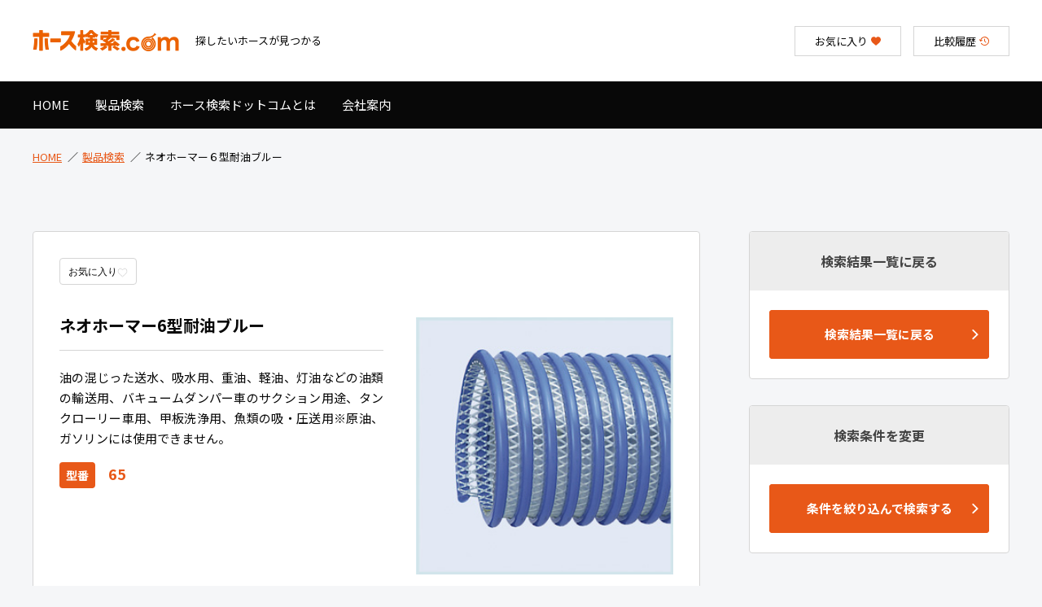

--- FILE ---
content_type: text/html; charset=UTF-8
request_url: https://www.hosekensaku.com/item/503/
body_size: 25845
content:
<!doctype html> <!--[if lt IE 9]><html class="no-js ie ie9" lang="ja"> <![endif]--> <!--[if !IE]><!--><html class="no-js" lang="ja"> <!--<![endif]--><head><meta charset="UTF-8"><meta http-equiv="X-UA-Compatible" content="IE=edge"><meta name="viewport" content="width=device-width, initial-scale=1.0"><meta name="format-detection" content="telephone=no"><link rel="shortcut icon" href="https://www.hosekensaku.com/cms/wp-content/themes/do-yamamoto/assets/img/favicon.ico"><link rel="apple-touch-icon-precomposed" href="https://www.hosekensaku.com/cms/wp-content/themes/do-yamamoto/assets/img/apple-touch-icon.png"> <!-- Resource Hints --><meta http-equiv="x-dns-prefetch-control" content="on"> <!-- dns-prefetch --><link rel="dns-prefetch" href="//www.googletagmanager.com"><link rel="dns-prefetch" href="//www.google-analytics.com"><link rel="dns-prefetch" href="//googleads.g.doubleclick.net"><link rel="dns-prefetch" href="//static.doubleclick.net"><link rel="dns-prefetch" href="//ajax.googleapis.com"><link rel="dns-prefetch" href="//fonts.googleapis.com"><link rel="dns-prefetch" href="//fonts.gstatic.com" crossorigin> <!-- preconnect --><link rel="preconnect" href="//www.googletagmanager.com"><link rel="preconnect" href="//www.google-analytics.com"><link rel="preconnect" href="//googleads.g.doubleclick.net"><link rel="preconnect" href="//static.doubleclick.net"><link rel="preconnect" href="//ajax.googleapis.com"><link rel="preconnect" href="//fonts.googleapis.com"><link rel="preconnect" href="//fonts.gstatic.com" crossorigin> <!-- Web font --><link href="https://fonts.googleapis.com/css2?family=Cabin:ital,wght@1,700&family=Noto+Sans+JP:wght@400;700&family=Oswald:wght@700&display=swap" rel="stylesheet" media="print" onload="this.media='all'"><meta name='robots' content='max-image-preview:large' /> <!-- SEO SIMPLE PACK 3.6.2 --><title>ネオホーマー６型耐油ブルー | ホース検索ドットコム</title><meta name="description" content="ホース検索ドットコムのネオホーマー６型耐油ブルーです。探したいホースの条件を選択することでホースを検索できます"><link rel="canonical" href="https://www.hosekensaku.com/item/503/"><meta property="og:locale" content="ja_JP"><meta property="og:type" content="article"><meta property="og:image" content="https://www.hosekensaku.com/cms/wp-content/uploads/2024/05/ogp.jpg"><meta property="og:title" content="ネオホーマー６型耐油ブルー | ホース検索ドットコム"><meta property="og:description" content="ホース検索ドットコムのネオホーマー６型耐油ブルーです。探したいホースの条件を選択することでホースを検索できます"><meta property="og:url" content="https://www.hosekensaku.com/item/503/"><meta property="og:site_name" content="ホース検索ドットコム"><meta name="twitter:card" content="summary"> <!-- Google Analytics (gtag.js) --> <script async src="https://www.googletagmanager.com/gtag/js?id=G-2HDM4SZK0R"></script> <script>window.dataLayer = window.dataLayer || [];
	function gtag(){dataLayer.push(arguments);}
	gtag("js", new Date());
	gtag("config", "G-2HDM4SZK0R");</script> <!-- / SEO SIMPLE PACK --><style id='wp-img-auto-sizes-contain-inline-css' type='text/css'>img:is([sizes=auto i],[sizes^="auto," i]){contain-intrinsic-size:3000px 1500px}
/*# sourceURL=wp-img-auto-sizes-contain-inline-css */</style><style id='classic-theme-styles-inline-css' type='text/css'>/*! This file is auto-generated */
.wp-block-button__link{color:#fff;background-color:#32373c;border-radius:9999px;box-shadow:none;text-decoration:none;padding:calc(.667em + 2px) calc(1.333em + 2px);font-size:1.125em}.wp-block-file__button{background:#32373c;color:#fff;text-decoration:none}
/*# sourceURL=/wp-includes/css/classic-themes.min.css */</style><link rel='stylesheet' id='contact-form-7-css' href='https://www.hosekensaku.com/cms/wp-content/plugins/contact-form-7/includes/css/styles.css' type='text/css' media='all' /><link rel='stylesheet' id='wpcf7-redirect-script-frontend-css' href='https://www.hosekensaku.com/cms/wp-content/plugins/wpcf7-redirect/build/assets/frontend-script.css' type='text/css' media='all' /><link rel='stylesheet' id='my-style-css' href='https://www.hosekensaku.com/assets/css/style.min.css' type='text/css' media='all' /><link rel='stylesheet' id='my-style2-css' href='https://www.hosekensaku.com/cms/wp-content/themes/do-yamamoto/assets/css2/style.css' type='text/css' media='all' /><link rel='stylesheet' id='my-style3-css' href='https://www.hosekensaku.com/cms/wp-content/themes/do-yamamoto/assets/css3/style.css?250714&#038;ver=0dddf675a237d437d7c782718435a984' type='text/css' media='all' /><link rel='stylesheet' id='my-adjustment-css' href='https://www.hosekensaku.com/cms/wp-content/themes/do-yamamoto/assets/css/adjustment.css?250714&#038;ver=0dddf675a237d437d7c782718435a984' type='text/css' media='all' /><link rel='stylesheet' id='wpdreams-asl-basic-css' href='https://www.hosekensaku.com/cms/wp-content/plugins/ajax-search-lite/css/style.basic.css' type='text/css' media='all' /><style id='wpdreams-asl-basic-inline-css' type='text/css'>div[id*='ajaxsearchlitesettings'].searchsettings .asl_option_inner label {
						font-size: 0px !important;
						color: rgba(0, 0, 0, 0);
					}
					div[id*='ajaxsearchlitesettings'].searchsettings .asl_option_inner label:after {
						font-size: 11px !important;
						position: absolute;
						top: 0;
						left: 0;
						z-index: 1;
					}
					.asl_w_container {
						width: 100%;
						margin: 0px 0px 0px 0px;
						min-width: 200px;
					}
					div[id*='ajaxsearchlite'].asl_m {
						width: 100%;
					}
					div[id*='ajaxsearchliteres'].wpdreams_asl_results div.resdrg span.highlighted {
						font-weight: bold;
						color: rgba(217, 49, 43, 1);
						background-color: rgba(238, 238, 238, 1);
					}
					div[id*='ajaxsearchliteres'].wpdreams_asl_results .results img.asl_image {
						width: 48px;
						height: 48px;
						object-fit: cover;
					}
					div[id*='ajaxsearchlite'].asl_r .results {
						max-height: none;
					}
					div[id*='ajaxsearchlite'].asl_r {
						position: absolute;
					}
				
						div.asl_r.asl_w.vertical .results .item::after {
							display: block;
							position: absolute;
							bottom: 0;
							content: '';
							height: 1px;
							width: 100%;
							background: #D8D8D8;
						}
						div.asl_r.asl_w.vertical .results .item.asl_last_item::after {
							display: none;
						}
					
/*# sourceURL=wpdreams-asl-basic-inline-css */</style><link rel='stylesheet' id='wpdreams-asl-instance-css' href='https://www.hosekensaku.com/cms/wp-content/plugins/ajax-search-lite/css/style-underline.css' type='text/css' media='all' /><link rel="preconnect" href="https://fonts.gstatic.com" crossorigin /><link rel="preload" as="style" href="//fonts.googleapis.com/css?family=Open+Sans&display=swap" /><link rel="stylesheet" href="//fonts.googleapis.com/css?family=Open+Sans&display=swap" media="all" /> <noscript><style>.lazyload[data-src]{display:none !important;}</style></noscript><style>.lazyload{background-image:none !important;}.lazyload:before{background-image:none !important;}</style><!-- 解析コード（head閉じタグ直前） --> <script>// Google Tag Manager
(function(w,d,s,l,i){w[l]=w[l]||[];w[l].push({'gtm.start':

new Date().getTime(),event:'gtm.js'});var f=d.getElementsByTagName(s)[0],

j=d.createElement(s),dl=l!='dataLayer'?'&l='+l:'';j.async=true;j.src=

'https://www.googletagmanager.com/gtm.js?id='+i+dl;f.parentNode.insertBefore(j,f);

})(window,document,'script','dataLayer','GTM-TP8LM822');


// SMP Tracking Tag Ver 3 
if(typeof _cam !== 'function') {
(function(n){
var w = window, d = document;
w['ShanonCAMObject'] = n, w[n] = w[n] || function(){(w[n].q=w[n].q||[]).push(arguments)};
w[n].date = 1*new Date();
var e = d.createElement('script'), t = d.getElementsByTagName('script')[0];
e.async = 1, e.type='text/javascript', e.charset='utf-8', e.src = 'https://tracker.shanon-services.com/static/js/cam3.js' + "?_=" + w[n].date;
t.parentNode.insertBefore(e,t);
})('_cam');

_cam('create', 'nHHKrdloEr-233', ['do-yamamoto.smktg.jp','do-yamamoto.co.jp','hosekensaku.com']);
_cam('require', 'crossLinker');
_cam('crossLinker:allLink', ['do-yamamoto.smktg.jp','do-yamamoto.co.jp','hosekensaku.com']);
}

_cam('send');</script> <!-- カスタムCSS --><style>body[class] .mv form[aria-label="form-keyword"] input[type="search"] {
    padding-top: 14px !important;
}

@media screen and (max-width: 767px){
    .header__linkBox-list{
        width:110px;
    }
}</style><style>body.item .gnav__list-item a[href*="item"]::before{
				opacity: 1;
				animation: navCurrent .3s cubic-bezier(.51,.015,.36,.965) forwards;
			}</style></head><body class="lower item" id="goTop"><div class="wrapper "> <!-- header --><header class="header" id="header"><div class="header__inner fbx"> <!-- logo --><div class="header__logo fbx"> <span class="header__logo-img"> <a href="https://www.hosekensaku.com/"> <img src="[data-uri]" alt="ホース検索ドットコム" width="180" height="60" data-src="https://www.hosekensaku.com/assets/images/common/logo.png" decoding="async" class="lazyload" data-eio-rwidth="180" data-eio-rheight="60"><noscript><img src="https://www.hosekensaku.com/assets/images/common/logo.png" alt="ホース検索ドットコム" width="180" height="60" data-eio="l"></noscript> </a> </span> <span class="header__logo-txt">探したいホースが見つかる</span></div> <!-- menu --><div class="header__linkBox fbx"><ul class="header__linkBox-list fbx"><li class="header__linkBox-item -favorite"> <a href="https://www.hosekensaku.com/favorite/"> <span>お気に入り</span> </a></li><li class="header__linkBox-item -compare-history"> <a href="https://www.hosekensaku.com/compare-history/"> <span>比較履歴</span> </a></li></ul> <!--<ul class="header__linkBox-list fbx"><li class="header__linkBox-item pc_only"> <a href=""> <i class="icon icon-download"></i><span>カタログ<br>ダウンロード</span> </a></li><li class="header__linkBox-item"> <a href="https://www.hosekensaku.com/estimate/"> <i class="icon icon-estimate"></i><span class="notice_num">2</span><span class="pc_only">見積もり依頼 </span> </a></li><li class="header__linkBox-item"> <a href="https://www.hosekensaku.com/purchase/"> <i class="icon icon-cart"></i><span class="notice_num">10</span><span class="pc_only">製品購入依頼</span> </a></li></ul> --> <!--<ul class="header__login-list fbx"><li class="header__login-item pc_only"> <a href="https://www.hosekensaku.com/registry/"><i class="icon icon-people"></i><span>新規登録</span></a></li><li class="header__login-item"> <a href="https://www.hosekensaku.com/login/"><i class="icon icon-locked"></i><span>ログイン</span></a></li></ul> --> <!-- trigger --><div class="gnavTrigger sp_only"><div class="gnavTrigger__line"> <span></span><span></span><span></span></div><p>MENU</p></div></div></div><nav class="gnav"><ul class="gnav__list fbx baseW js-menu-list"><li><a href="https://www.hosekensaku.com/">HOME</a></li><li><a href="https://www.hosekensaku.com/search/">製品検索</a></li><li><a href="https://www.hosekensaku.com/about/">ホース検索ドットコムとは</a></li><li><a href="https://www.hosekensaku.com/company/">会社案内</a></li></ul> <!--<div class="gnav__list-registry sp_only"> <a href="https://www.hosekensaku.com/registry/"> <span><i class="icon icon-people"></i>新規登録</span> </a></div> --></nav></header> <!-- breadcrumb --><div class="breadcrumbs"><ul class="breadcrumbs__list fbx baseW"><li class="breadcrumbs__list-item"><a href="https://www.hosekensaku.com">HOME</a></li><li class="breadcrumbs__list-item"><a href="https://www.hosekensaku.com/search/">製品検索</a></li><li class="breadcrumbs__list-item">ネオホーマー６型耐油ブルー</li></ul></div> <!-- main --><main class="main-sec"><div class="c-section__mid baseW"><div class="lower__layout-col2 fbx"><article class="lower__layout-article"><div class="p-search__detail p-item-detail"><div class="p-item-detail__like"><div class="p-item-like"> <button class="js-item-like" data-item-id="46080">お気に入り</button></div></div><div class="c-section__sm"><div class="p-search__detail-about fbx"><div class="p-search__detail-about-img"> <img src="[data-uri]" data-src="/cms/wp-content/uploads/item/kura-022.jpg" decoding="async" class="lazyload" width="283" height="283" data-eio-rwidth="283" data-eio-rheight="283"><noscript><img src="/cms/wp-content/uploads/item/kura-022.jpg" data-eio="l"></noscript></div><div class="p-search__detail-about-txtbox"><h1 class="c-title__style03"> ネオホーマー6型耐油ブルー</h1><div class="p-search__detail-about-desc"><p>油の混じった送水、吸水用、重油、軽油、灯油などの油類の輸送用、バキュームダンパー車のサクション用途、タンクローリー車用、甲板洗浄用、魚類の吸・圧送用※原油、ガソリンには使用できません。</p></div><p class="p-search__detail-item-num"> <span class="lower__layout-item-marker -lg -pri">型番</span> 65</p></div></div></div><div class="c-section__sm"><div class="p-search__detail-comment"><h2 class="c-title__style03">ホースの特徴</h2><div class="p-search__detail-comment-txt"><ul><li> 油の混じった送水・吸水に最適。補強繊維入りで耐圧性能に優れています。</li><li> 〈ネオ･ホーマー〉6型に比べて、耐油性に優れます。</li><li> 〈ネオ･ホーマー〉6型(硬質芯オレンジ色)との使い分け(色分け)が可能です。</li><li> 特殊配合ですので、低温時の柔軟性に優れます。</li><li> 補強繊維入りですので、耐圧性能に優れます。</li><li> 右巻き</li><li> ※1.使用温度範囲は、-10〜50℃を目安にしてください。(連続使用の場合は40℃以下としてください。)。※2.流体(油種)により、軟質部が白濁する場合があります。</li></ul></div></div></div><div class="c-section__sm"><ul class="p-search__detail-action fbx"><li class="p-search__detail-action-item"><span><i class="icon icon-download"></i><a href="/cms/wp-content/uploads/item/kura-5050.pdf" target="_blank">カタログダウンロードはこちら</a></span></li></ul></div><style>.p-search__detail-action-item{
            width: 100%;
            padding-top:0;
            padding-bottom: 0;
            border:none;
        }</style><!--<div class="c-section__sm"><ul class="p-search__detail-action fbx"><li class="p-search__detail-action-item"><span><i class="icon icon-download"></i>カタログダウンロード<br>リストに入れる</span></li><li class="p-search__detail-action-item js-modalTrigger" data-target="modal1"><span><i class="icon icon-estimate"></i><span class="small">長さと金具を選定して</span>見積もりリストに入れる</span></li><li class="p-search__detail-action-item js-modalTrigger" data-target="modal1"><span><i class="icon icon-cart"></i><span class="small">長さと金具を選定して</span>購入リストに入れる</span></li></ul></div> --> <!-- <a href="/download/"><i class="icon icon-download"></i><span>カタログダウンロード</span></a> --><div class="c-section__sm"><div class="p-search__detail-inquiry fbx"><div class="p-search__detail-inquiry-txtbox"><h2 class="p-search__detail-inquiry-ttl">お問い合わせ</h2><p class="p-search__detail-inquiry-txt">ホース1本からご対応いたします。<br>ホースに関するお困りごとはお気軽にご相談ください。</p></div><div class="p-search__detail-inquiry-tel"> <a href="https://www.hosekensaku.com/contact/" class="p-search__detail-inquiry-link">お問い合わせはこちら</a> <!-- <a href="tel:"><i class="icon icon-phone"></i><span></span></a> --> <!--<p></p> --></div></div></div><div class="c-section__sm"><div class="p-search__detail-spec"><h2 class="c-title__style03">製品仕様</h2><table class="table__style01"><tbody><tr><th>型番</th><td> 65</td></tr><tr><th>メーカー</th><td> クラレプラスチックス</td></tr><tr><th>サイズ</th><td> 2 1/2(65A)</td></tr><tr><th>呼び径（A）</th><td> 65</td></tr><tr><th>寸法（㎜）</th><td> 内径：63.5<br> 外径：80</td></tr><tr><th>使用圧力（MPa）</th><td> -0.1 
 〜0.5</td></tr><tr><th>使用温度（&#8451;）</th><td> -10 
 〜50</td></tr><tr><th>重量（g/m）</th><td> 1400</td></tr><tr><th>最小曲げ半径（mm）</th><td> 270</td></tr><tr><th>材質（ホース内管）</th><td> 軟質PVC</td></tr><tr><th>流体</th><td> 重油 
 、軽油 
 、灯油</td></tr><tr><th>用途</th><td> 油の混じった送水、吸水用、重油、軽油、灯油などの油類の輸送用、バキュームダンパー車のサクション用途、タンクローリー車用、甲板洗浄用、魚類の吸・圧送用※原油、ガソリンには使用できません。</td></tr></tbody></table></div> <br><p>※規格・仕様については、予告無く変更する可能性がありますのでご了承下さい。<br>詳しくはメーカーカタログまたはメーカーのホームページを参照ください。</p></div><div class="c-section__sm"><div class="p-search__detail-comment -type02"> <!--<h2 class="c-title__style03">ホース検索ドットコムからのおすすめポイント</h2> --><h2 class="p-search__detail-comment-title">ホース検索ドットコムからの<br>おすすめポイント</h2><div class="p-search__detail-comment-txt"><p>油の混じった送水・吸水に最適。補強繊維入りで耐圧性能に優れています。〈ネオ･ホーマー〉6型に比べて、耐油性に優れます。〈ネオ･ホーマー〉6型(硬質芯オレンジ色)との使い分け(色分け)が可能です。特殊配合ですので、低温時の柔軟性に優れます。補強繊維入りですので、耐圧性能に優れます。油の混じった送水、吸水用や重油、軽油、灯油などの油類の輸送用、バキュームダンパー車のサクション用途、タンクローリー車用、甲板洗浄用、魚類の吸・圧送用などに使用できます。※原油、ガソリンには使用できません。</p></div></div></div></div></article><aside class="lower__layout-aside"><div class="lower__layout-aside-sec"><p class="lower__layout-aside-ttl">検索結果一覧に戻る</p><div class="lower__layout-aside-sec-inner"><div class="c-btn__a"> <a href="">検索結果一覧に戻る<i class="icon icon-arrow_right"></i></a></div></div></div><div class="lower__layout-aside-sec"><p class="lower__layout-aside-ttl">検索条件を変更</p><div class="lower__layout-aside-sec-inner"><div class="c-btn__a"> <a href="https://www.hosekensaku.com/search/">条件を絞り込んで検索する<i class="icon icon-arrow_right"></i></a></div></div></div></aside></div></div> <!--<div class="c-section__lg"><div class="c-box__bottom-registration baseW fbx"><div class="c-box__bottom-registration-img"> <img src="[data-uri]" alt="会員登録いただくことでご指定の製品が即座に見積り可能な会員専用ページをご利用いただけます！" width="720" height="580" data-src="https://www.hosekensaku.com/assets/images/common/img_btm_registration.png" decoding="async" class="lazyload" data-eio-rwidth="720" data-eio-rheight="580"><noscript><img src="https://www.hosekensaku.com/assets/images/common/img_btm_registration.png" alt="会員登録いただくことでご指定の製品が即座に見積り可能な会員専用ページをご利用いただけます！" width="720" height="580" data-eio="l"></noscript></div><div class="c-box__bottom-registration-inner"><div class="c-box__bottom-registration-txtBox"><h2 class="c-box__bottom-registration-ttl">会員登録いただくことでご指定の製品が<br class="pc_only"><span>即座に見積り可能な会員専用ページ</span>を<br class="pc_only">ご利用いただけます！</h2><h3 class="c-box__bottom-registration-step">見積り算出は<span>超</span><span>簡</span><span>単</span>3ステップ！</h3><p>この文章はダミーです。文字の大きさ、量、字間、行間等を確認するために入れています。この文章はダミーです。す。この文章はダミーです。</p><ul class="c-box__bottom-registration-list fbx"><li class="c-box__bottom-registration-item"><span class="num">01</span><i class="icon icon-select"></i>製品を選択</li><li class="c-box__bottom-registration-item"><span class="num">02</span><i class="icon icon-request"></i>見積り依頼</li><li class="c-box__bottom-registration-item"><span class="num">03</span><i class="icon icon-get_estimate"></i>見積りが出る</li></ul><div class="c-btn__a"> <a href="https://www.hosekensaku.com/registry/">無料会員登録はこちらから</a></div></div></div></div></div> --></main> <!-- footer --><footer class="footer" id="footer"><div class="footer__inner baseW fbx"><ul class="footer__link fbx js-footer-link"><li><a href="https://www.hosekensaku.com/policy/">個人情報の取り扱いについて</a></li><li><a href="https://www.hosekensaku.com/sitemap/">サイトマップ</a></li><li><a target="_blank" href="http://www.do-yamamoto.co.jp/"><i class="icon icon-blank"></i>運営会社</a></li></ul> <!-- copyright --><p class="footer__copyright">Copyright &copy;Do-Yamamoto. All rights reserved.</p></div></footer></div> <!-- script --> <script type="speculationrules">{"prefetch":[{"source":"document","where":{"and":[{"href_matches":"/*"},{"not":{"href_matches":["/cms/wp-*.php","/cms/wp-admin/*","/cms/wp-content/uploads/*","/cms/wp-content/*","/cms/wp-content/plugins/*","/cms/wp-content/themes/do-yamamoto/*","/*\\?(.+)"]}},{"not":{"selector_matches":"a[rel~=\"nofollow\"]"}},{"not":{"selector_matches":".no-prefetch, .no-prefetch a"}}]},"eagerness":"conservative"}]}</script> <script type="text/javascript" id="eio-lazy-load-js-before">/* <![CDATA[ */
var eio_lazy_vars = {"exactdn_domain":"","skip_autoscale":0,"bg_min_dpr":1.1,"threshold":0,"use_dpr":1};
//# sourceURL=eio-lazy-load-js-before
/* ]]> */</script> <script type="text/javascript" src="https://www.hosekensaku.com/cms/wp-content/plugins/ewww-image-optimizer/includes/lazysizes.min.js" id="eio-lazy-load-js" async="async" data-wp-strategy="async"></script> <script type="text/javascript" src="https://ajax.googleapis.com/ajax/libs/jquery/3.5.1/jquery.min.js" id="my-jquery-js"></script> <script type="text/javascript" src="https://www.hosekensaku.com/assets/js/vendor.bundle.js" id="my-vendor-js"></script> <script type="text/javascript" src="https://www.hosekensaku.com/assets/js/main.bundle.js" id="my-main-js"></script> <script type="text/javascript" src="https://www.hosekensaku.com/cms/wp-content/themes/do-yamamoto/assets/js/adjustment.js?250714&amp;ver=0dddf675a237d437d7c782718435a984" id="my-adjustment-js"></script> <script type="text/javascript" src="https://www.hosekensaku.com/cms/wp-content/themes/do-yamamoto/assets/js/item.js?250616&amp;ver=0dddf675a237d437d7c782718435a984" id="my-item-js"></script> <script type="text/javascript" id="wd-asl-ajaxsearchlite-js-before">/* <![CDATA[ */
window.ASL = typeof window.ASL !== 'undefined' ? window.ASL : {}; window.ASL.wp_rocket_exception = "DOMContentLoaded"; window.ASL.ajaxurl = "https:\/\/www.hosekensaku.com\/cms\/wp-admin\/admin-ajax.php"; window.ASL.backend_ajaxurl = "https:\/\/www.hosekensaku.com\/cms\/wp-admin\/admin-ajax.php"; window.ASL.asl_url = "https:\/\/www.hosekensaku.com\/cms\/wp-content\/plugins\/ajax-search-lite\/"; window.ASL.detect_ajax = 1; window.ASL.media_query = 4780; window.ASL.version = 4780; window.ASL.pageHTML = ""; window.ASL.additional_scripts = []; window.ASL.script_async_load = false; window.ASL.init_only_in_viewport = true; window.ASL.font_url = "https:\/\/www.hosekensaku.com\/cms\/wp-content\/plugins\/ajax-search-lite\/css\/fonts\/icons2.woff2"; window.ASL.highlight = {"enabled":false,"data":[]}; window.ASL.analytics = {"method":0,"tracking_id":"","string":"?ajax_search={asl_term}","event":{"focus":{"active":true,"action":"focus","category":"ASL","label":"Input focus","value":"1"},"search_start":{"active":false,"action":"search_start","category":"ASL","label":"Phrase: {phrase}","value":"1"},"search_end":{"active":true,"action":"search_end","category":"ASL","label":"{phrase} | {results_count}","value":"1"},"magnifier":{"active":true,"action":"magnifier","category":"ASL","label":"Magnifier clicked","value":"1"},"return":{"active":true,"action":"return","category":"ASL","label":"Return button pressed","value":"1"},"facet_change":{"active":false,"action":"facet_change","category":"ASL","label":"{option_label} | {option_value}","value":"1"},"result_click":{"active":true,"action":"result_click","category":"ASL","label":"{result_title} | {result_url}","value":"1"}}};
//# sourceURL=wd-asl-ajaxsearchlite-js-before
/* ]]> */</script> <script type="text/javascript" src="https://www.hosekensaku.com/cms/wp-content/plugins/ajax-search-lite/js/min/plugin/merged/asl.min.js" id="wd-asl-ajaxsearchlite-js"></script> <div class="p-item-reload js-item-reload"><div class="p-item-reload__inner"></div></div></body></html>

--- FILE ---
content_type: text/css
request_url: https://www.hosekensaku.com/assets/css/style.min.css
body_size: 77671
content:
@charset "UTF-8";/*! sanitize.css v4.0.0 | CC0 License | github.com/10up/sanitize.css */article,aside,details,figcaption,figure,footer,header,main,menu,nav,section,summary{display:block}audio,canvas,progress,video{display:inline-block}audio:not([controls]){display:none;height:0}[hidden],template{display:none}*,::after,::before{background-repeat:no-repeat;-webkit-box-sizing:border-box;box-sizing:border-box}::after,::before{text-decoration:inherit;vertical-align:inherit}html{-webkit-box-sizing:border-box;box-sizing:border-box;cursor:default;font-family:sans-serif;line-height:1.5;-ms-text-size-adjust:100%;-webkit-text-size-adjust:100%}body,html{position:relative;-webkit-font-smoothing:antialiased;-moz-osx-font-smoothing:grayscale}body{margin:0}h1,h2,h3,h4,h5,h6{line-height:1;font-size:inherit;margin:0;padding:0}code,kbd,pre,samp{font-family:monospace,monospace;font-size:1em}hr{height:0;overflow:visible}nav ol,nav ul{list-style:none}abbr[title]{border-bottom:1px dotted;text-decoration:none}b,strong{font-weight:inherit}b,strong{font-weight:bolder}dfn{font-style:italic}mark{background-color:#ff0;color:#000}progress{vertical-align:baseline}small{font-size:83.3333%}sub,sup{font-size:83.3333%;line-height:0;position:relative;vertical-align:baseline}sub{bottom:-.25em}sup{top:-.5em}::-moz-selection{background-color:#b3d4fc;color:#000;text-shadow:none}::selection{background-color:#b3d4fc;color:#000;text-shadow:none}audio,canvas,iframe,img,svg,video{vertical-align:middle}img{border-style:none}svg{fill:currentColor}svg:not(:root){overflow:hidden}a{background-color:transparent;-webkit-text-decoration-skip:objects}:hover{outline-width:0}table{border-collapse:collapse;border-spacing:0}button,input,select,textarea{background-color:transparent;border-style:none;color:inherit;font-size:1em;margin:0}button,input{overflow:visible}button,select{text-transform:none}[type=reset],[type=submit],button,html [type=button]{-webkit-appearance:button}::-moz-focus-inner{border-style:none;padding:0}:-moz-focusring{outline:1px dotted ButtonText}fieldset{border:1px solid silver;margin:0 2px;padding:.35em .625em .75em}legend{display:table;max-width:100%;padding:0;white-space:normal}textarea{overflow:auto;resize:vertical}[type=checkbox],[type=radio]{padding:0}::-webkit-inner-spin-button,::-webkit-outer-spin-button{height:auto}[type=search]{-webkit-appearance:textfield;outline-offset:-2px}::-webkit-search-cancel-button,::-webkit-search-decoration{-webkit-appearance:none}::-webkit-input-placeholder{color:inherit;opacity:.54}::-webkit-file-upload-button{-webkit-appearance:button;font:inherit}[aria-busy=true]{cursor:progress}[aria-controls]{cursor:pointer}[aria-disabled]{cursor:default}[tabindex],a,area,button,input,label,select,textarea{-ms-touch-action:manipulation;touch-action:manipulation}[hidden][aria-hidden=false]{clip:rect(0,0,0,0);display:inherit;position:absolute}[hidden][aria-hidden=false]:focus{clip:auto}p{margin:0}ul{margin:0;padding:0;list-style-type:none}.lozad{-webkit-transition:all .2s cubic-bezier(.51,.015,.36,.965) 0s;transition:all .2s cubic-bezier(.51,.015,.36,.965) 0s;-webkit-transition-timing-function:cubic-bezier(.51,.015,.36,.965);transition-timing-function:cubic-bezier(.51,.015,.36,.965);opacity:0}.lozad.fadeIn{opacity:1}.fade{-webkit-transition:all .5s cubic-bezier(.51,.015,.36,.965) 0s;transition:all .5s cubic-bezier(.51,.015,.36,.965) 0s;-webkit-transition-timing-function:cubic-bezier(.51,.015,.36,.965);transition-timing-function:cubic-bezier(.51,.015,.36,.965);opacity:0}.fade.fadeIn{opacity:1}.animation{opacity:0;visibility:hidden;-webkit-transform:translateY(10%);-ms-transform:translateY(10%);transform:translateY(10%)}.animation.animationOn:nth-child(1){-webkit-animation:popAnimate .5s ease .1s 1 forwards;animation:popAnimate .5s ease .1s 1 forwards}.animation.animationOn:nth-child(2){-webkit-animation:popAnimate .5s ease .2s 1 forwards;animation:popAnimate .5s ease .2s 1 forwards}.animation.animationOn:nth-child(3){-webkit-animation:popAnimate .5s ease .3s 1 forwards;animation:popAnimate .5s ease .3s 1 forwards}.animation.animationOn:nth-child(4){-webkit-animation:popAnimate .5s ease .4s 1 forwards;animation:popAnimate .5s ease .4s 1 forwards}.animation.animationOn:nth-child(5){-webkit-animation:popAnimate .5s ease .5s 1 forwards;animation:popAnimate .5s ease .5s 1 forwards}.animation.animationOn:nth-child(6){-webkit-animation:popAnimate .5s ease .6s 1 forwards;animation:popAnimate .5s ease .6s 1 forwards}.animation.animationOn:nth-child(7){-webkit-animation:popAnimate .5s ease .7s 1 forwards;animation:popAnimate .5s ease .7s 1 forwards}.animation.animationOn:nth-child(8){-webkit-animation:popAnimate .5s ease .8s 1 forwards;animation:popAnimate .5s ease .8s 1 forwards}.animation.animationOn:nth-child(9){-webkit-animation:popAnimate .5s ease .9s 1 forwards;animation:popAnimate .5s ease .9s 1 forwards}.animation.animationOn:nth-child(10){-webkit-animation:popAnimate .5s ease 1s 1 forwards;animation:popAnimate .5s ease 1s 1 forwards}.animation.animationOn:nth-child(11){-webkit-animation:popAnimate .5s ease 1.1s 1 forwards;animation:popAnimate .5s ease 1.1s 1 forwards}.animation.animationOn:nth-child(12){-webkit-animation:popAnimate .5s ease 1.2s 1 forwards;animation:popAnimate .5s ease 1.2s 1 forwards}.animation.animationOn:nth-child(13){-webkit-animation:popAnimate .5s ease 1.3s 1 forwards;animation:popAnimate .5s ease 1.3s 1 forwards}.animation.animationOn:nth-child(14){-webkit-animation:popAnimate .5s ease 1.4s 1 forwards;animation:popAnimate .5s ease 1.4s 1 forwards}.animation.animationOn:nth-child(15){-webkit-animation:popAnimate .5s ease 1.5s 1 forwards;animation:popAnimate .5s ease 1.5s 1 forwards}.animation.animationOn:nth-child(16){-webkit-animation:popAnimate .5s ease 1.6s 1 forwards;animation:popAnimate .5s ease 1.6s 1 forwards}.animation.animationOn:nth-child(17){-webkit-animation:popAnimate .5s ease 1.7s 1 forwards;animation:popAnimate .5s ease 1.7s 1 forwards}.animation.animationOn:nth-child(18){-webkit-animation:popAnimate .5s ease 1.8s 1 forwards;animation:popAnimate .5s ease 1.8s 1 forwards}.animation.animationOn:nth-child(19){-webkit-animation:popAnimate .5s ease 1.9s 1 forwards;animation:popAnimate .5s ease 1.9s 1 forwards}.animation.animationOn:nth-child(20){-webkit-animation:popAnimate .5s ease 2s 1 forwards;animation:popAnimate .5s ease 2s 1 forwards}.animation.animationOn:nth-child(21){-webkit-animation:popAnimate .5s ease 2.1s 1 forwards;animation:popAnimate .5s ease 2.1s 1 forwards}.animation.animationOn:nth-child(22){-webkit-animation:popAnimate .5s ease 2.2s 1 forwards;animation:popAnimate .5s ease 2.2s 1 forwards}.animation.animationOn:nth-child(23){-webkit-animation:popAnimate .5s ease 2.3s 1 forwards;animation:popAnimate .5s ease 2.3s 1 forwards}.animation.animationOn:nth-child(24){-webkit-animation:popAnimate .5s ease 2.4s 1 forwards;animation:popAnimate .5s ease 2.4s 1 forwards}.animation.animationOn:nth-child(25){-webkit-animation:popAnimate .5s ease 2.5s 1 forwards;animation:popAnimate .5s ease 2.5s 1 forwards}.animation.animationOn:nth-child(26){-webkit-animation:popAnimate .5s ease 2.6s 1 forwards;animation:popAnimate .5s ease 2.6s 1 forwards}.animation.animationOn:nth-child(27){-webkit-animation:popAnimate .5s ease 2.7s 1 forwards;animation:popAnimate .5s ease 2.7s 1 forwards}.animation.animationOn:nth-child(28){-webkit-animation:popAnimate .5s ease 2.8s 1 forwards;animation:popAnimate .5s ease 2.8s 1 forwards}.animation.animationOn:nth-child(29){-webkit-animation:popAnimate .5s ease 2.9s 1 forwards;animation:popAnimate .5s ease 2.9s 1 forwards}.animation.animationOn:nth-child(30){-webkit-animation:popAnimate .5s ease 3s 1 forwards;animation:popAnimate .5s ease 3s 1 forwards}.animation.animationOn:nth-child(31){-webkit-animation:popAnimate .5s ease 3.1s 1 forwards;animation:popAnimate .5s ease 3.1s 1 forwards}.animation.animationOn:nth-child(32){-webkit-animation:popAnimate .5s ease 3.2s 1 forwards;animation:popAnimate .5s ease 3.2s 1 forwards}.animation.animationOn:nth-child(33){-webkit-animation:popAnimate .5s ease 3.3s 1 forwards;animation:popAnimate .5s ease 3.3s 1 forwards}.animation.animationOn:nth-child(34){-webkit-animation:popAnimate .5s ease 3.4s 1 forwards;animation:popAnimate .5s ease 3.4s 1 forwards}.animation.animationOn:nth-child(35){-webkit-animation:popAnimate .5s ease 3.5s 1 forwards;animation:popAnimate .5s ease 3.5s 1 forwards}.animation.animationOn:nth-child(36){-webkit-animation:popAnimate .5s ease 3.6s 1 forwards;animation:popAnimate .5s ease 3.6s 1 forwards}.animation.animationOn:nth-child(37){-webkit-animation:popAnimate .5s ease 3.7s 1 forwards;animation:popAnimate .5s ease 3.7s 1 forwards}.animation.animationOn:nth-child(38){-webkit-animation:popAnimate .5s ease 3.8s 1 forwards;animation:popAnimate .5s ease 3.8s 1 forwards}.animation.animationOn:nth-child(39){-webkit-animation:popAnimate .5s ease 3.9s 1 forwards;animation:popAnimate .5s ease 3.9s 1 forwards}.animation.animationOn:nth-child(40){-webkit-animation:popAnimate .5s ease 4s 1 forwards;animation:popAnimate .5s ease 4s 1 forwards}.animation.animationOn:nth-child(41){-webkit-animation:popAnimate .5s ease 4.1s 1 forwards;animation:popAnimate .5s ease 4.1s 1 forwards}.animation.animationOn:nth-child(42){-webkit-animation:popAnimate .5s ease 4.2s 1 forwards;animation:popAnimate .5s ease 4.2s 1 forwards}.animation.animationOn:nth-child(43){-webkit-animation:popAnimate .5s ease 4.3s 1 forwards;animation:popAnimate .5s ease 4.3s 1 forwards}.animation.animationOn:nth-child(44){-webkit-animation:popAnimate .5s ease 4.4s 1 forwards;animation:popAnimate .5s ease 4.4s 1 forwards}.animation.animationOn:nth-child(45){-webkit-animation:popAnimate .5s ease 4.5s 1 forwards;animation:popAnimate .5s ease 4.5s 1 forwards}.animation.animationOn:nth-child(46){-webkit-animation:popAnimate .5s ease 4.6s 1 forwards;animation:popAnimate .5s ease 4.6s 1 forwards}.animation.animationOn:nth-child(47){-webkit-animation:popAnimate .5s ease 4.7s 1 forwards;animation:popAnimate .5s ease 4.7s 1 forwards}.animation.animationOn:nth-child(48){-webkit-animation:popAnimate .5s ease 4.8s 1 forwards;animation:popAnimate .5s ease 4.8s 1 forwards}.animation.animationOn:nth-child(49){-webkit-animation:popAnimate .5s ease 4.9s 1 forwards;animation:popAnimate .5s ease 4.9s 1 forwards}.animation.animationOn:nth-child(50){-webkit-animation:popAnimate .5s ease 5s 1 forwards;animation:popAnimate .5s ease 5s 1 forwards}@-webkit-keyframes popAnimate{100%{opacity:1;-webkit-transform:translateY(0);transform:translateY(0);visibility:visible}}@keyframes popAnimate{100%{opacity:1;-webkit-transform:translateY(0);transform:translateY(0);visibility:visible}}html{font-size:62.5%;scroll-padding-top:70px;height:100vh;height:calc(var(--vh,1vh) * 100)}body{font-size:1.5rem;background-color:#f5f6f8;width:100%;font-family:"Noto Sans JP",sans-serif!important;font-style:normal;line-height:normal;line-height:1.75}body.is-modalOpen,body.is-navOpen{position:fixed}body *{word-break:break-all}.wrapper{min-width:1200px;width:100%;overflow:hidden;color:#080808;position:relative}a{color:inherit;text-decoration:none;outline:0;word-break:break-all}img{max-width:100%;-webkit-backface-visibility:hidden;backface-visibility:hidden}ol,ul{list-style:none}dd,dl,figure,h1,h2,h3,h4,hr,ol,p,ul{margin:0;padding:0}footer,header,main,nav,section{display:block}p{text-align:justify;word-break:break-all}i{font-style:normal}a[href^="tel:"]{pointer-events:none}::-moz-selection{background-color:#e85818;color:#fff}::selection{background-color:#e85818;color:#fff}@font-face{font-family:icomoon;src:url(fonts/icomoon.eot?rmlavt);src:url(fonts/icomoon.eot?rmlavt#iefix) format("embedded-opentype"),url(fonts/icomoon.ttf?rmlavt) format("truetype"),url(fonts/icomoon.woff?rmlavt) format("woff"),url(fonts/icomoon.svg?rmlavt#icomoon) format("svg");font-weight:400;font-style:normal;font-display:block}[class*=" icon-"],[class^=icon-]{font-family:icomoon!important;speak:never;font-style:normal;font-weight:400;font-variant:normal;text-transform:none;line-height:1;-webkit-font-smoothing:antialiased;-moz-osx-font-smoothing:grayscale}.icon-select:before{content:"\e912"}.icon-request:before{content:"\e913"}.icon-get_estimate:before{content:"\e914"}.icon-search:before{content:"\e911"}.icon-arrow_left:before{content:"\e900"}.icon-arrow_left02:before{content:"\e901"}.icon-arrow_right:before{content:"\e902"}.icon-arrow_right02:before{content:"\e903"}.icon-arrow_right03:before{content:"\e904"}.icon-blank:before{content:"\e905"}.icon-cart:before{content:"\e906"}.icon-check:before{content:"\e907"}.icon-download:before{content:"\e908"}.icon-estimate:before{content:"\e909"}.icon-exclamation:before{content:"\e90a"}.icon-history:before{content:"\e90b"}.icon-locked:before{content:"\e90c"}.icon-logout:before{content:"\e90d"}.icon-people:before{content:"\e90e"}.icon-phone:before{content:"\e90f"}.icon-trash:before{content:"\e910"}.c-modal__wrapper{-webkit-transition:all .2s cubic-bezier(.51,.015,.36,.965) 0s;transition:all .2s cubic-bezier(.51,.015,.36,.965) 0s;-webkit-transition-timing-function:cubic-bezier(.51,.015,.36,.965);transition-timing-function:cubic-bezier(.51,.015,.36,.965);opacity:0;pointer-events:none;position:fixed;width:100%;height:100vh;top:0;z-index:101}.c-modal__wrapper.is-active{opacity:1;pointer-events:all}.c-modal__wrapper.sub-modal .c-modal__inner{height:auto}.c-modal__wrapper.sub-modal#modal_A_3 .c-modal__inner,.c-modal__wrapper.sub-modal#modal_A_4 .c-modal__inner,.c-modal__wrapper.sub-modal#modal_B_3 .c-modal__inner,.c-modal__wrapper.sub-modal#modal_B_4 .c-modal__inner,.c-modal__wrapper.sub-modal#modal_hose_select .c-modal__inner{height:85%}.c-modal__wrapper.sub-modal .c-modal__sec-metal-select-set{margin-bottom:0;-webkit-box-pack:start;-ms-flex-pack:start;justify-content:flex-start}.c-modal__wrapper.sub-modal .c-modal__sec-metal-select-set li{margin-right:20px;margin-bottom:20px;width:calc(25% - 15px)}.c-modal__wrapper.sub-modal .c-modal__sec-metal-select-set li:nth-child(4n){margin-right:0}.c-modal__wrapper.sub-modal .c-modal__sec-metal-select-set+.c-modal__closebtn{margin-top:20px}.c-modal__wrapper.sub-modal .c-modal__sec-metal-select-set.material{-webkit-box-pack:start;-ms-flex-pack:start;justify-content:flex-start}.c-modal__wrapper.sub-modal .c-modal__sec-metal-select-set.material.c-modal__sec-metal-select-set li{margin-right:20px;margin-bottom:20px;width:auto}.c-modal__wrapper.sub-modal .c-modal__sec-metal-select-set.material.c-modal__sec-metal-select-set li:nth-child(4n){margin-right:20px}.c-modal__wrapper.sub-modal .c-modal__sec-metal-select-set.material.c-modal__sec-metal-select-set li:last-child{margin-right:0}.c-modal__wrapper.sub-modal#modal_register .c-btn__a{margin-top:40px}.c-modal__wrapper.sub-modal#modal_register .c-btn__a a{-webkit-box-pack:center;-ms-flex-pack:center;justify-content:center}.c-modal__wrapper#modal_staff .c-modal__inner,.c-modal__wrapper#modal_staff_removed .c-modal__inner{height:auto}.c-modal__bg{position:fixed;top:0;width:100%;height:100%;background-color:rgba(8,8,8,.5)}.c-modal__inner{position:absolute;left:50%;top:50%;-webkit-transform:translate(-50%,-50%);-ms-transform:translate(-50%,-50%);transform:translate(-50%,-50%);width:800px;height:85%;background-color:#fff;z-index:1;overflow-y:scroll;border-radius:4px}.c-modal__body{padding:40px}.c-modal__body .lower__layout-item{width:100%;border:none}.c-modal__body .lower__layout-item::after{display:none}.c-modal__sec-ttl{font-size:18px;font-weight:700;border-bottom:1px solid #d5d5d5;padding-bottom:15px;margin-bottom:24px}.c-modal__sec-length .c-form__text{width:80px;margin-right:10px}.c-modal__sec-length span{margin-left:32px}.c-modal__sec-metal-select{-webkit-box-pack:justify;-ms-flex-pack:justify;justify-content:space-between;-ms-flex-wrap:wrap;flex-wrap:wrap}.c-modal__sec-metal-select li{width:calc(33.3333333333% - 15px)}.c-modal__sec-metal-select label{display:block;border:1px solid #d5d5d5;border-radius:4px;padding:20px}.c-modal__sec-metal-select label img{margin-bottom:18px;padding-left:0}.c-modal__sec-metal-select label span{display:block;position:relative;padding-left:26px}.c-modal__sec-metal-select label span::before{left:0;top:3px}.c-modal__sec-metal-select label span::after{top:8px;left:5px}.c-modal__sec-metal-select-set{-webkit-box-pack:justify;-ms-flex-pack:justify;justify-content:space-between;-ms-flex-wrap:wrap;flex-wrap:wrap;margin-bottom:24px}.c-modal__sec-metal-select-set-item{width:calc(50% - 15px);border:1px solid #d5d5d5;border-radius:4px;padding:20px}.c-modal__sec-metal-select-set-img{margin-right:20px;display:-webkit-box;display:-ms-flexbox;display:flex;-webkit-box-align:center;-ms-flex-align:center;align-items:center;-webkit-box-pack:center;-ms-flex-pack:center;justify-content:center;position:relative;width:100px;height:100px}.c-modal__sec-metal-select-set-type{width:calc(100% - 120px)}.c-modal__sec-metal-select-set-type strong{display:block;font-weight:700;margin-bottom:4px}.c-modal__cartbox{border-top:1px solid #d5d5d5;padding-top:40px;margin-top:64px}.c-modal__cartbox .c-btn__a button{width:100%;font-size:15px;-webkit-box-pack:center;-ms-flex-pack:center;justify-content:center}.c-modal__cartbox .c-btn__a button .icon{font-size:18px;margin-right:8px}.c-modal__cartbox-txt{text-align:center;margin-top:24px}.c-modal__cartbox-txt a{text-decoration:underline;text-decoration-thickness:1px;text-underline-offset:4px}.c-modal__cartbox-txt a:hover{text-decoration:none}.c-modal__closebtn{margin-top:40px}.c-form__input,.c-form__radio,.c-form__select select{outline:0}.c-form__text{height:50px;border:1px solid #d5d5d5;border-radius:4px;background-color:#fff;padding:5px 10px}.c-form__select-list{position:relative;border:1px solid #d5d5d5;border-radius:4px;overflow:hidden;display:-webkit-inline-box;display:-ms-inline-flexbox;display:inline-flex;width:140px;height:50px}.c-form__select-list::after,.c-form__select-list::before{pointer-events:none}.c-form__select-list::before{position:absolute;right:12px;top:14px;content:"\e902";font-family:icomoon;-webkit-transform:rotate(90deg);-ms-transform:rotate(90deg);transform:rotate(90deg);color:#e85818;font-size:12px;z-index:1}.c-form__select-list::after{content:"";width:30px;height:100%;background-color:#fff;position:absolute;right:0;top:0}.c-form__select-list select{-webkit-appearance:none;-moz-appearance:none;appearance:none;padding:0 12px 0;width:100%}.c-form__radio{display:none}.c-form__radio:checked+label ::after{opacity:1}.c-form__radio+label{cursor:pointer}.c-form__radio+label *{position:relative;display:block;padding-left:26px}.c-form__radio+label ::after,.c-form__radio+label ::before{position:absolute}.c-form__radio+label ::before{content:"";width:22px;height:22px;border:1px solid #d5d5d5;border-radius:999px;left:0;top:3px}.c-form__radio+label ::after{-webkit-transition:all .2s cubic-bezier(.51,.015,.36,.965) 0s;transition:all .2s cubic-bezier(.51,.015,.36,.965) 0s;-webkit-transition-timing-function:cubic-bezier(.51,.015,.36,.965);transition-timing-function:cubic-bezier(.51,.015,.36,.965);opacity:0;content:"";width:12px;height:12px;background-color:#e85818;border-radius:999px;top:8px;left:5px}.c-form__radio-type-box{display:none}.c-form__radio-type-box:checked+label{border-color:#e85818}.c-form__radio-type-box+label{-webkit-transition:all .2s cubic-bezier(.51,.015,.36,.965) 0s;transition:all .2s cubic-bezier(.51,.015,.36,.965) 0s;-webkit-transition-timing-function:cubic-bezier(.51,.015,.36,.965);transition-timing-function:cubic-bezier(.51,.015,.36,.965);display:block;width:100%;height:100%;padding:20px;border:1px solid #d5d5d5;border-radius:4px;cursor:pointer}.c-form__radio-type-box+label[for=adapter_none_a],.c-form__radio-type-box+label[for=adapter_none_b],.c-form__radio-type-box+label[for=hose_none]{display:-webkit-box;display:-ms-flexbox;display:flex;-webkit-box-orient:vertical;-webkit-box-direction:normal;-ms-flex-flow:column;flex-flow:column;-webkit-box-pack:center;-ms-flex-pack:center;justify-content:center;-webkit-box-align:center;-ms-flex-align:center;align-items:center;text-align:center}.c-form__radio-type-box+label img{margin-bottom:18px}.c-form__radio-type-box+label span{width:100%;display:block;font-size:14px}.c-form__radio-type-box+label:hover{border-color:#e85818}.c-form__required{background-color:#e85818;font-size:12px;border-radius:4px;color:#fff;width:40px;height:20px;display:-webkit-inline-box;display:-ms-inline-flexbox;display:inline-flex;-webkit-box-pack:center;-ms-flex-pack:center;justify-content:center;-webkit-box-align:center;-ms-flex-align:center;align-items:center;margin-left:12px}.c-form__attention.c-form__text,.c-form__attention.c-form__textarea{border-color:#b92525}.c-form__attention-txt{color:#b92525;margin-top:8px;font-size:14px;font-weight:700}.c-form__zip-post{margin-right:10px;display:inline-block}.c-form__zip:nth-of-type(1){width:50px}.c-form__zip:nth-of-type(2){width:60px}.c-form__hyphen{display:inline-block;margin:0 10px}.c-form__tel{width:60px}.c-form__agree{margin-top:40px;display:-webkit-box;display:-ms-flexbox;display:flex;-webkit-box-pack:center;-ms-flex-pack:center;justify-content:center;-webkit-box-align:center;-ms-flex-align:center;align-items:center;font-size:16px;position:relative}.c-form__agree input{display:none}.c-form__agree input:checked+label::after{opacity:1}.c-form__agree label{display:block;width:24px;height:24px;border:1px solid #d5d5d5;border-radius:4px;position:relative;margin-right:10px;margin-top:3px}.c-form__agree label::after{-webkit-transition:all .2s cubic-bezier(.51,.015,.36,.965) 0s;transition:all .2s cubic-bezier(.51,.015,.36,.965) 0s;-webkit-transition-timing-function:cubic-bezier(.51,.015,.36,.965);transition-timing-function:cubic-bezier(.51,.015,.36,.965);content:"\e907";font-family:icomoon;position:absolute;left:50%;top:50%;-webkit-transform:translate(-50%,-50%);-ms-transform:translate(-50%,-50%);transform:translate(-50%,-50%);font-size:24px;line-height:normal;color:#e85818;opacity:0}.c-form__agree a{color:#e85818;text-decoration:underline;text-decoration-thickness:1px;text-underline-offset:4px}.c-form__agree a:hover{text-decoration:none}.c-form__btn>*{-webkit-transition:all .2s cubic-bezier(.51,.015,.36,.965) 0s;transition:all .2s cubic-bezier(.51,.015,.36,.965) 0s;-webkit-transition-timing-function:cubic-bezier(.51,.015,.36,.965);transition-timing-function:cubic-bezier(.51,.015,.36,.965);display:-webkit-box;display:-ms-flexbox;display:flex;-ms-flex-wrap:wrap;flex-wrap:wrap;-webkit-box-align:center;-ms-flex-align:center;align-items:center;-webkit-box-pack:center;-ms-flex-pack:center;justify-content:center;background-color:#e85818;color:#fff;font-size:18px;font-weight:700;width:100%;height:60px;border-radius:4px;cursor:pointer;-webkit-box-shadow:inset 0 0 0 2px #e85818;box-shadow:inset 0 0 0 2px #e85818;margin-top:40px}.c-form__btn>:hover{background-color:#fff;color:#e85818}.fbx{display:-webkit-box;display:-ms-flexbox;display:flex;-ms-flex-wrap:wrap;flex-wrap:wrap}.fbx.col-1>.col-item{width:100%}.fbx.col-2{-webkit-box-pack:justify;-ms-flex-pack:justify;justify-content:space-between}.fbx.col-2>.col-item{width:calc(50% - 20px)}.fbx.col-3{-webkit-box-pack:justify;-ms-flex-pack:justify;justify-content:space-between}.fbx.col-3::after{content:"";width:calc(33.3333333333% - 10px)}.fbx.col-3>.col-item{width:calc(33.3333333333% - 10px)}.fbx.col-4>.col-item{width:calc(25% - 15px);margin-right:20px}.fbx.col-4>.col-item:nth-child(4n){margin-right:0}.fbx.col-5>.col-item{width:calc(20% - 15px)}.fbx.col-6>.col-item{width:calc(16.6666666667% - 18.4px);margin-right:22px}.fbx.col-6>.col-item:nth-child(6n){margin-right:0}.c-title__style01{background-color:#434343;color:#fff;padding:29px 32px;text-align:center;font-size:20px;font-weight:700;line-height:1.5}.c-title__style02{display:-webkit-box;display:-ms-flexbox;display:flex;-webkit-box-align:center;-ms-flex-align:center;align-items:center;background-color:#f5f6f8;font-size:16px;height:50px;padding:12px 5px 12px 12px;margin-bottom:24px;font-weight:400}.c-title__style03{font-size:24px;font-weight:700;border-bottom:1px solid #d5d5d5;padding-bottom:15px;margin-bottom:24px}.c-title__style04{font-size:16px;font-weight:700;position:relative;display:-webkit-box;display:-ms-flexbox;display:flex;-ms-flex-wrap:wrap;flex-wrap:wrap;-webkit-box-align:center;-ms-flex-align:center;align-items:center;margin-bottom:16px}.c-title__style04::before{content:"\e90e";font-family:icomoon;color:#434343;font-size:20px;width:40px;height:40px;border-radius:999px;background-color:#f5f6f8;display:-webkit-box;display:-ms-flexbox;display:flex;-webkit-box-align:center;-ms-flex-align:center;align-items:center;-webkit-box-pack:center;-ms-flex-pack:center;justify-content:center;margin-right:10px}.c-title__style04-remove{color:#e85818;font-weight:400;display:-webkit-inline-box;display:-ms-inline-flexbox;display:inline-flex;-webkit-box-align:center;-ms-flex-align:center;align-items:center;margin-left:32px;padding-left:16px;position:relative;cursor:pointer}.c-title__style04-remove::before{content:"";width:1px;height:23px;background-color:#d5d5d5;position:absolute;left:0;top:50%;-webkit-transform:translateY(-50%);-ms-transform:translateY(-50%);transform:translateY(-50%)}.c-title__style04-remove .icon{font-size:18px;margin-right:4px}.c-title__attention{font-size:18px;font-weight:700;color:#e85818;margin-bottom:20px;position:relative;padding-left:32px;line-height:1.5}.c-title__attention .icon{display:-webkit-box;display:-ms-flexbox;display:flex;-webkit-box-align:center;-ms-flex-align:center;align-items:center;-webkit-box-pack:center;-ms-flex-pack:center;justify-content:center;width:24px;height:24px;border-radius:999px;position:absolute;top:1px;left:0;background-color:#e85818;color:#fff}.c-title__attention .icon-exclamation{font-size:14px}.c-title__attention .icon-check{font-size:18px}.c-section__lg:not(:first-child){margin-top:120px}.c-section__mid:not(:first-child){margin-top:80px}.c-section__sm:not(:first-child){margin-top:40px}.c-btn__a>*{-webkit-transition:all .2s cubic-bezier(.51,.015,.36,.965) 0s;transition:all .2s cubic-bezier(.51,.015,.36,.965) 0s;-webkit-transition-timing-function:cubic-bezier(.51,.015,.36,.965);transition-timing-function:cubic-bezier(.51,.015,.36,.965);display:-webkit-box;display:-ms-flexbox;display:flex;-webkit-box-align:center;-ms-flex-align:center;align-items:center;background-color:#e85818;color:#fff;font-weight:700;height:60px;font-size:16px;border-radius:4px;cursor:pointer;-webkit-box-shadow:inset 0 0 0 2px #e85818;box-shadow:inset 0 0 0 2px #e85818}.c-btn__a>:hover{background-color:#fff;color:#e85818}.c-btn__b>*{-webkit-transition:all .2s cubic-bezier(.51,.015,.36,.965) 0s;transition:all .2s cubic-bezier(.51,.015,.36,.965) 0s;-webkit-transition-timing-function:cubic-bezier(.51,.015,.36,.965);transition-timing-function:cubic-bezier(.51,.015,.36,.965);display:-webkit-box;display:-ms-flexbox;display:flex;-webkit-box-align:center;-ms-flex-align:center;align-items:center;-webkit-box-pack:center;-ms-flex-pack:center;justify-content:center;border:1px solid #434343;font-weight:400;max-width:280px;width:100%;height:50px;font-size:15px;border-radius:4px;cursor:pointer;position:relative;margin-right:auto;margin-left:auto}.c-btn__b>* .icon{color:#e85818;position:absolute;right:10px}.c-btn__b>:hover{background-color:#f5f6f8}.c-btn__c>*{-webkit-transition:all .2s cubic-bezier(.51,.015,.36,.965) 0s;transition:all .2s cubic-bezier(.51,.015,.36,.965) 0s;-webkit-transition-timing-function:cubic-bezier(.51,.015,.36,.965);transition-timing-function:cubic-bezier(.51,.015,.36,.965);display:-webkit-box;display:-ms-flexbox;display:flex;-webkit-box-align:center;-ms-flex-align:center;align-items:center;-webkit-box-pack:center;-ms-flex-pack:center;justify-content:center;border:1px solid #d5d5d5;font-weight:400;max-width:280px;width:100%;height:50px;font-size:15px;border-radius:4px;cursor:pointer;position:relative;margin-right:auto;margin-left:auto}.c-btn__c>* .icon{color:#e85818;position:absolute;right:10px}.c-btn__c>:hover{background-color:#f5f6f8}.c-box__aloneSearch{max-width:498px;width:100%;background-color:#434343;padding:44px 32px 36px;border-radius:8px}.c-box__aloneSearch-ttl{font-size:18px;color:#fff;display:-webkit-box;display:-ms-flexbox;display:flex;-webkit-box-pack:center;-ms-flex-pack:center;justify-content:center;-webkit-box-align:center;-ms-flex-align:center;align-items:center;margin-bottom:32px}.c-box__aloneSearch-ttl span{position:relative;display:inline-block;padding-left:32px;letter-spacing:2px}.c-box__aloneSearch-ttl .icon{font-size:24px;position:absolute;left:0;top:50%;-webkit-transform:translateY(-50%);-ms-transform:translateY(-50%);transform:translateY(-50%)}.c-box__aloneSearch-list{-webkit-box-pack:justify;-ms-flex-pack:justify;justify-content:space-between;margin-bottom:14px}.c-box__aloneSearch-item{-webkit-transition:all .2s cubic-bezier(.51,.015,.36,.965) 0s;transition:all .2s cubic-bezier(.51,.015,.36,.965) 0s;-webkit-transition-timing-function:cubic-bezier(.51,.015,.36,.965);transition-timing-function:cubic-bezier(.51,.015,.36,.965);background-color:#fff;width:calc(50% - 9px);border-radius:4px;margin-bottom:18px;-webkit-box-shadow:inset 0 0 0 0 #e85818;box-shadow:inset 0 0 0 0 #e85818}.c-box__aloneSearch-item:hover{-webkit-box-shadow:inset 0 0 0 2px #e85818;box-shadow:inset 0 0 0 2px #e85818}.c-box__aloneSearch-trigger{display:-webkit-box;display:-ms-flexbox;display:flex;-webkit-box-align:center;-ms-flex-align:center;align-items:center;width:100%;height:55px;padding:16px;cursor:pointer;position:relative}.c-box__aloneSearch-trigger::before,.c-box__aloneSearch-trigger:after{content:"";width:2px;height:13px;border-radius:999px;background-color:#e85818;position:absolute;right:15px;top:50%;-webkit-transform:translateY(-50%);-ms-transform:translateY(-50%);transform:translateY(-50%)}.c-box__aloneSearch-trigger::before{-webkit-transform:translateY(-50%) rotate(90deg);-ms-transform:translateY(-50%) rotate(90deg);transform:translateY(-50%) rotate(90deg)}.c-box__aloneSearch .c-btn__a-inner{width:100%;font-size:16px;font-weight:700;-webkit-box-align:center;-ms-flex-align:center;align-items:center;-webkit-box-pack:center;-ms-flex-pack:center;justify-content:center;position:relative;border-radius:4px;height:60px}.c-box__aloneSearch .c-btn__a-inner .icon{position:absolute;right:14px;top:50%;-webkit-transform:translateY(-50%);-ms-transform:translateY(-50%);transform:translateY(-50%)}.c-box__aloneSearch-detail{-webkit-transition:all .2s cubic-bezier(.51,.015,.36,.965) 0s;transition:all .2s cubic-bezier(.51,.015,.36,.965) 0s;-webkit-transition-timing-function:cubic-bezier(.51,.015,.36,.965);transition-timing-function:cubic-bezier(.51,.015,.36,.965);position:fixed;width:100%;height:100vh;left:0;top:0;z-index:101;display:-webkit-box;display:-ms-flexbox;display:flex;-webkit-box-pack:center;-ms-flex-pack:center;justify-content:center;-webkit-box-align:center;-ms-flex-align:center;align-items:center;pointer-events:none;opacity:0}.c-box__aloneSearch-detail-bg{position:fixed;width:100%;height:100vh;left:0;top:0;background-color:rgba(0,0,0,.3);z-index:102}.c-box__aloneSearch-detail.is-active{opacity:1;pointer-events:all}.c-box__aloneSearch-detail-close{position:absolute;top:20px;right:20px;width:40px;height:40px;z-index:3;cursor:pointer}.c-box__aloneSearch-detail-close::after,.c-box__aloneSearch-detail-close::before{content:"";width:100%;height:1px;background-color:#080808;position:absolute;top:50%;left:50%}.c-box__aloneSearch-detail-close::before{-webkit-transform:translate(-50%,-50%) rotate(45deg);-ms-transform:translate(-50%,-50%) rotate(45deg);transform:translate(-50%,-50%) rotate(45deg)}.c-box__aloneSearch-detail-close::after{-webkit-transform:translate(-50%,-50%) rotate(-45deg);-ms-transform:translate(-50%,-50%) rotate(-45deg);transform:translate(-50%,-50%) rotate(-45deg)}.c-box__aloneSearch-detail-set{position:fixed;max-width:800px;width:90%;height:80%;border-radius:8px;padding:40px;top:50%;left:50%;-webkit-transform:translate(-50%,-50%);-ms-transform:translate(-50%,-50%);transform:translate(-50%,-50%);background-color:#fff;z-index:103}.c-box__bottom-registration{position:relative}.c-box__bottom-registration-img{position:absolute;right:-200px;top:-40px}.c-box__bottom-registration-txtBox{width:600px;padding-top:40px;border-top:1px solid #d5d5d5}.c-box__bottom-registration-txtBox .c-btn__a a{-webkit-box-pack:center;-ms-flex-pack:center;justify-content:center;border-radius:8px;height:80px;font-size:18px}.c-box__bottom-registration-ttl{font-size:32px;font-weight:700;line-height:1.75;margin-bottom:32px}.c-box__bottom-registration-ttl span{color:#e85818}.c-box__bottom-registration-step{font-size:20px;margin-bottom:10px}.c-box__bottom-registration-step span{display:inline-block;position:relative}.c-box__bottom-registration-step span::before{content:"";width:5px;height:5px;position:absolute;left:50%;top:-9px;border-radius:999px;-webkit-transform:translateX(-50%);-ms-transform:translateX(-50%);transform:translateX(-50%);background-color:#e85818}.c-box__bottom-registration-step+p{line-height:1.75}.c-box__bottom-registration-list{margin-top:36px;position:relative;margin-bottom:48px;width:-webkit-max-content;width:-moz-max-content;width:max-content}.c-box__bottom-registration-list::after{content:"";width:90%;height:2px;background-color:#d5d5d5;position:absolute;left:50%;top:50%;-webkit-transform:translate(-50%,-50%);-ms-transform:translate(-50%,-50%);transform:translate(-50%,-50%);z-index:-1}.c-box__bottom-registration-item{width:140px;height:140px;display:-webkit-box;display:-ms-flexbox;display:flex;-webkit-box-orient:vertical;-webkit-box-direction:normal;-ms-flex-flow:column;flex-flow:column;-webkit-box-align:center;-ms-flex-align:center;align-items:center;-webkit-box-pack:center;-ms-flex-pack:center;justify-content:center;position:relative;font-size:16px;font-weight:700;border:2px solid #d5d5d5;background-color:#f5f6f8;border-radius:999px;margin-right:19px}.c-box__bottom-registration-item:last-child{margin-right:0}.c-box__bottom-registration-item .num{position:absolute;top:-15px;display:block;background-color:#f5f6f8;color:#e85818;font-family:Cabin,sans-serif!important;font-style:normal;line-height:normal;font-size:24px;font-weight:700;padding:0 8px}.c-box__bottom-registration-item .icon{display:block;font-size:48px;margin-bottom:10px;color:#434343}.table__style01{width:100%;border:1px solid #d5d5d5}.table__style01 tr{border-bottom:1px solid #d5d5d5}.table__style01 tr:last-child{border-bottom:none}.table__style01 td,.table__style01 th{padding:12px}.table__style01 th{background-color:#f5f6f8;width:25%;text-align:left;font-weight:400;border-right:1px solid #d5d5d5}.c-pagenumber{display:-webkit-box;display:-ms-flexbox;display:flex;-ms-flex-wrap:wrap;flex-wrap:wrap;-webkit-box-align:center;-ms-flex-align:center;align-items:center;-webkit-box-pack:center;-ms-flex-pack:center;justify-content:center;margin-top:64px}.c-pagenumber__item,.c-pagenumber__next,.c-pagenumber__omit,.c-pagenumber__prev{-webkit-transition:all .2s cubic-bezier(.51,.015,.36,.965) 0s;transition:all .2s cubic-bezier(.51,.015,.36,.965) 0s;-webkit-transition-timing-function:cubic-bezier(.51,.015,.36,.965);transition-timing-function:cubic-bezier(.51,.015,.36,.965);color:#e85818;display:-webkit-box;display:-ms-flexbox;display:flex;-webkit-box-pack:center;-ms-flex-pack:center;justify-content:center;-webkit-box-align:center;-ms-flex-align:center;align-items:center;width:50px;height:50px;border-radius:4px;border:1px solid #d5d5d5;background-color:#fff;margin:0 3px}.c-pagenumber__item a,.c-pagenumber__next a,.c-pagenumber__omit a,.c-pagenumber__prev a{font-weight:700;width:100%;height:100%;display:-webkit-box;display:-ms-flexbox;display:flex;-webkit-box-align:center;-ms-flex-align:center;align-items:center;-webkit-box-pack:center;-ms-flex-pack:center;justify-content:center}.c-pagenumber__item:last-child,.c-pagenumber__next:last-child,.c-pagenumber__omit:last-child,.c-pagenumber__prev:last-child{margin-right:0}.c-pagenumber__item.is-current,.c-pagenumber__item:hover,.c-pagenumber__next.is-current,.c-pagenumber__next:hover,.c-pagenumber__omit.is-current,.c-pagenumber__omit:hover,.c-pagenumber__prev.is-current,.c-pagenumber__prev:hover{background-color:#e85818;border-color:#e85818;color:#fff}.c-pagenumber__omit{background-color:transparent;border:none;-webkit-transition:none;transition:none}.c-pagenumber__omit:hover{background-color:transparent;color:#e85818}.c-pagenumber__prev{margin-right:32px;margin-left:0}.c-pagenumber__next{margin-left:32px;margin-right:0}.header{position:relative;background-color:#fff}.header__inner{-webkit-box-align:center;-ms-flex-align:center;align-items:center;-webkit-box-pack:justify;-ms-flex-pack:justify;justify-content:space-between;width:100%;max-width:1200px;height:100px;background-color:#fff;margin-right:auto;margin-left:auto}.header__logo{-webkit-box-align:center;-ms-flex-align:center;align-items:center}.header__logo-txt{font-size:13px;font-weight:400;line-height:1.7;margin-left:20px}.header__linkBox{position:absolute;right:0;-webkit-box-align:center;-ms-flex-align:center;align-items:center}.header__linkBox-list{margin-right:40px}.header__linkBox-item{margin-right:24px}.header__linkBox-item:last-child{margin-right:0}.header__linkBox-item a{font-size:13px;display:-webkit-box;display:-ms-flexbox;display:flex;-webkit-box-align:center;-ms-flex-align:center;align-items:center;position:relative;line-height:1.5}.header__linkBox-item a .notice_num{position:absolute;font-size:10px;font-weight:700;top:-6px;left:-10px;width:20px;height:20px;border-radius:999px;background-color:#e85818;color:#fff;display:-webkit-box;display:-ms-flexbox;display:flex;-webkit-box-align:center;-ms-flex-align:center;align-items:center;-webkit-box-pack:center;-ms-flex-pack:center;justify-content:center}.header__linkBox-item a .icon{-webkit-transition:all .2s cubic-bezier(.51,.015,.36,.965) 0s;transition:all .2s cubic-bezier(.51,.015,.36,.965) 0s;-webkit-transition-timing-function:cubic-bezier(.51,.015,.36,.965);transition-timing-function:cubic-bezier(.51,.015,.36,.965);width:40px;height:40px;font-size:20px;margin-right:10px;background-color:#f5f6f8;border-radius:999px;display:-webkit-box;display:-ms-flexbox;display:flex;-webkit-box-align:center;-ms-flex-align:center;align-items:center;-webkit-box-pack:center;-ms-flex-pack:center;justify-content:center;color:#434343}.header__linkBox-item a:hover .icon{background-color:#434343;color:#fff}.header__login{margin-right:calc(50% - 50vw)}.header__login-item{-webkit-transition:all .2s cubic-bezier(.51,.015,.36,.965) 0s;transition:all .2s cubic-bezier(.51,.015,.36,.965) 0s;-webkit-transition-timing-function:cubic-bezier(.51,.015,.36,.965);transition-timing-function:cubic-bezier(.51,.015,.36,.965)}.header__login-item a{display:-webkit-box;display:-ms-flexbox;display:flex;-webkit-box-orient:vertical;-webkit-box-direction:normal;-ms-flex-flow:column;flex-flow:column;-webkit-box-align:center;-ms-flex-align:center;align-items:center;-webkit-box-pack:center;-ms-flex-pack:center;justify-content:center;width:100px;height:100px;color:#fff;font-size:13px;font-weight:700}.header__login-item a .icon{margin-bottom:6px;font-size:20px}.header__login-item:nth-of-type(1){background-color:#e85818}.header__login-item:nth-of-type(1):hover{background-color:#eb713b}.header__login-item:nth-of-type(2){background-color:#434343}.header__login-item:nth-of-type(2) span{display:inline-block}.header__login-item:nth-of-type(2):hover{background-color:#5f5f5f}.login .header,.registry .header{background-color:transparent}.login .header .header__inner,.registry .header .header__inner{background-color:transparent}.gnavTrigger{width:36px;height:45px;display:-webkit-box;display:-ms-flexbox;display:flex;-webkit-box-orient:vertical;-webkit-box-direction:normal;-ms-flex-flow:column;flex-flow:column;-webkit-box-pack:justify;-ms-flex-pack:justify;justify-content:space-between}.gnavTrigger__line{margin-top:5px;height:20px;position:relative}.gnavTrigger__line span{-webkit-transition:all .2s cubic-bezier(.51,.015,.36,.965) 0s;transition:all .2s cubic-bezier(.51,.015,.36,.965) 0s;-webkit-transition-timing-function:cubic-bezier(.51,.015,.36,.965);transition-timing-function:cubic-bezier(.51,.015,.36,.965);display:block;width:100%;height:2px;border-radius:999px;background-color:#080808;position:absolute;left:50%;-webkit-transform:translate(-50%,-50%) rotate(0);-ms-transform:translate(-50%,-50%) rotate(0);transform:translate(-50%,-50%) rotate(0);-webkit-transform-origin:center;-ms-transform-origin:center;transform-origin:center}.gnavTrigger__line span:nth-of-type(1){top:0}.gnavTrigger__line span:nth-of-type(2){top:45%}.gnavTrigger__line span:nth-of-type(3){bottom:0}.is-navOpen .gnavTrigger__line span:nth-of-type(1){top:44%;-webkit-transform:translate(-50%,-50%) rotate(45deg);-ms-transform:translate(-50%,-50%) rotate(45deg);transform:translate(-50%,-50%) rotate(45deg)}.is-navOpen .gnavTrigger__line span:nth-of-type(2){opacity:0}.is-navOpen .gnavTrigger__line span:nth-of-type(3){top:44%;-webkit-transform:translate(-50%,-50%) rotate(-45deg);-ms-transform:translate(-50%,-50%) rotate(-45deg);transform:translate(-50%,-50%) rotate(-45deg)}.gnavTrigger p{font-size:12px;font-weight:700;color:#080808;text-align:center}.gnav{background-color:#080808}.gnav__list{-webkit-box-align:center;-ms-flex-align:center;align-items:center;height:58px;overflow:hidden}.gnav__list-item{margin-right:32px}.gnav__list-item a{color:#fff;position:relative}.gnav__list-item a::before{-webkit-transition:all .2s cubic-bezier(.51,.015,.36,.965) 0s;transition:all .2s cubic-bezier(.51,.015,.36,.965) 0s;-webkit-transition-timing-function:cubic-bezier(.51,.015,.36,.965);transition-timing-function:cubic-bezier(.51,.015,.36,.965);content:"";width:6px;height:6px;border-radius:999px;background-color:#e85818;position:absolute;left:50%;top:-25px;-webkit-transform:translateX(-50%);-ms-transform:translateX(-50%);transform:translateX(-50%);opacity:0}.gnav__list-item a:hover::before{-webkit-animation:navCurrent .3s cubic-bezier(.51,.015,.36,.965) forwards;animation:navCurrent .3s cubic-bezier(.51,.015,.36,.965) forwards}.gnav__list-item.is-active a::before{top:-8px;opacity:1;-webkit-animation:none;animation:none}@-webkit-keyframes navCurrent{0%{opacity:0;top:-25px}30%{opacity:.6;top:-8px}60%{opacity:.8;top:-7px}100%{opacity:1;top:-8px}}@keyframes navCurrent{0%{opacity:0;top:-25px}30%{opacity:.6;top:-8px}60%{opacity:.8;top:-7px}100%{opacity:1;top:-8px}}.gnav__list-registry{padding-left:15px;padding-right:15px}.gnav__list-registry a{padding:20px 10px 20px 15px;display:-webkit-inline-box;display:-ms-inline-flexbox;display:inline-flex;width:100%;-webkit-box-align:center;-ms-flex-align:center;align-items:center;-webkit-box-pack:center;-ms-flex-pack:center;justify-content:center;background-color:#e85818;color:#fff;font-weight:700;font-size:17px}.gnav__list-registry a span{position:relative;display:inline-block}.gnav__list-registry a .icon{position:absolute;left:-30px;top:50%;-webkit-transform:translateY(-50%);-ms-transform:translateY(-50%);transform:translateY(-50%);margin-right:10px;font-size:20px}.lower__ttl{display:-webkit-box;display:-ms-flexbox;display:flex;height:200px;-webkit-box-align:center;-ms-flex-align:center;align-items:center;border-bottom:1px solid #d5d5d5}.lower__ttl-txt{font-size:32px;font-weight:700}.lower .breadcrumbs{margin-top:24px;margin-bottom:80px}.lower .breadcrumbs__list-item{position:relative;margin-right:25px;font-size:13px}.lower .breadcrumbs__list-item a{color:#e85818;text-decoration:underline;text-decoration-thickness:1px;text-underline-offset:4px}.lower .breadcrumbs__list-item a:hover{text-decoration:none}.lower .breadcrumbs__list-item:last-child{margin-right:0}.lower .breadcrumbs__list-item:last-child::before{display:none}.lower .breadcrumbs__list-item::before{content:"／";position:absolute;right:-20px}.lower__layout-col1{margin-top:80px;border-radius:4px;overflow:hidden}.lower__layout-col1-inner{padding:40px;background-color:#fff;border:1px solid #d5d5d5;border-radius:4px}.lower__layout-col1-inner:not(:first-child){border-width:0 1px 1px 1px;border-radius:0 0 4px 4px}.lower__layout-col2{-webkit-box-pack:justify;-ms-flex-pack:justify;justify-content:space-between;-ms-flex-wrap:wrap;flex-wrap:wrap}.lower__layout-col2 .lower__layout-article{width:820px}.lower__layout-col2 .lower__layout-aside{width:320px}.lower__layout-col2 .lower__layout-aside-sec{border:1px solid #d5d5d5;border-radius:4px;background-color:#fff;margin-bottom:32px}.lower__layout-col2 .lower__layout-aside-sec:last-child{margin-bottom:0}.lower__layout-col2 .lower__layout-aside-sec-inner{padding:24px}.lower__layout-col2 .lower__layout-aside-sec .c-btn__a>*{width:100%;position:relative;font-size:15px;-webkit-box-pack:center;-ms-flex-pack:center;justify-content:center}.lower__layout-col2 .lower__layout-aside-sec .c-btn__a>* .icon{position:absolute;right:10px;font-size:13px}.lower__layout-col2 .lower__layout-aside-ttl{color:#434343;font-size:16px;font-weight:700;text-align:center;background-color:#ededed;padding:22px 10px;border-radius:4px 4px 0 0}.lower__layout-list{-webkit-box-pack:justify;-ms-flex-pack:justify;justify-content:space-between;-ms-flex-wrap:wrap;flex-wrap:wrap}.lower__layout-item{background-color:#fff;border:1px solid #d5d5d5;border-radius:4px;width:calc(50% - 15px);margin-bottom:30px;-webkit-box-pack:justify;-ms-flex-pack:justify;justify-content:space-between;-ms-flex-wrap:wrap;flex-wrap:wrap;position:relative}.download .lower__layout-item,.estimate .lower__layout-item,.login .lower__layout-item,.purchase .lower__layout-item{padding:20px}.history .lower__layout-item{padding:20px}.lower__layout-item>a{-webkit-box-pack:justify;-ms-flex-pack:justify;justify-content:space-between;-ms-flex-wrap:wrap;flex-wrap:wrap;position:relative;padding:20px}.lower__layout-item::after{content:"";width:12px;height:12px;background:url(../images/common/ico_parts_arrow.png) no-repeat center/100% auto;position:absolute;right:8px;bottom:8px}.lower__layout-item-info{width:calc(100% - 140px);margin-bottom:18px}.lower__layout-item-name{font-size:16px;line-height:1.7;margin-bottom:4px}.lower__layout-item-num{font-size:13px;margin-bottom:14px;color:#434343}.lower__layout-item-purchase{height:36px;font-size:13px;-webkit-box-pack:center;-ms-flex-pack:center;justify-content:center}.lower__layout-item-purchase span{display:-webkit-inline-box;display:-ms-inline-flexbox;display:inline-flex;position:relative;-webkit-box-align:center;-ms-flex-align:center;align-items:center}.lower__layout-item-purchase span::before{content:"\e906";font-family:icomoon;margin-right:8px;font-size:16px}.lower__layout-item-reselect{-webkit-transition:all .2s cubic-bezier(.51,.015,.36,.965) 0s;transition:all .2s cubic-bezier(.51,.015,.36,.965) 0s;-webkit-transition-timing-function:cubic-bezier(.51,.015,.36,.965);transition-timing-function:cubic-bezier(.51,.015,.36,.965);border:1px solid #434343;border-radius:4px;width:100%;text-align:center;padding:5px 0 7px;font-size:13px;cursor:pointer}.lower__layout-item-reselect:hover{background-color:#f5f6f8}.lower__layout-item-download,.lower__layout-item-estimate,.lower__layout-item-remove-download,.lower__layout-item-remove-estimate,.lower__layout-item-remove-purchase{font-size:13px;cursor:pointer;display:-webkit-inline-box;display:-ms-inline-flexbox;display:inline-flex;-webkit-box-align:center;-ms-flex-align:center;align-items:center;width:100%}.lower__layout-item-download::before,.lower__layout-item-estimate::before,.lower__layout-item-remove-download::before,.lower__layout-item-remove-estimate::before,.lower__layout-item-remove-purchase::before{font-family:icomoon;margin-right:8px;font-size:16px}.lower__layout-item-estimate{margin-bottom:5px}.lower__layout-item-estimate::before{content:"\e909"}.lower__layout-item-download::before{content:"\e908"}.lower__layout-item-remove-download::before,.lower__layout-item-remove-estimate::before,.lower__layout-item-remove-purchase::before{content:"\e910"}.lower__layout-txtLink{color:#e85818;text-decoration:underline;text-decoration-thickness:1px;text-underline-offset:4px}.lower__layout-txtLink:hover{text-decoration:none}.footer{background-color:#080808;margin-top:120px}.footer__inner{-webkit-box-pack:justify;-ms-flex-pack:justify;justify-content:space-between;-ms-flex-line-pack:center;align-content:center;height:67px}.footer__link-item{margin-right:24px}.footer__link-item:last-child{margin-right:0}.footer__link-item a{color:#fff;font-size:13px}.footer__link-item a .icon{font-size:15px;margin-right:5px;position:relative;top:2px}.footer__copyright{color:#fff;font-size:13px}.ofi{-o-object-fit:cover;object-fit:cover;font-family:"object-fit: cover;"}.ofi.center{-o-object-position:center;object-position:center}.ofi.left{-o-object-position:left;object-position:left}.ofi.right{-o-object-position:right;object-position:right}.ofi.top{-o-object-position:top;object-position:top}.ofi.bottom{-o-object-position:bottom;object-position:bottom}.baseW{max-width:1200px;width:100%;margin-right:auto;margin-left:auto}.baseW-middle{max-width:960px;width:100%;margin-right:auto;margin-left:auto}.baseW-small{max-width:800px;width:100%;margin-right:auto;margin-left:auto}.al-r{text-align:right!important}.al-c{text-align:center!important}.al-l{text-align:left!important}.mb5{margin-bottom:5px!important}.mb10{margin-bottom:10px!important}.mb15{margin-bottom:15px!important}.mb20{margin-bottom:20px!important}.mb25{margin-bottom:25px!important}.mb30{margin-bottom:30px!important}.mb35{margin-bottom:35px!important}.mb40{margin-bottom:40px!important}.mb45{margin-bottom:45px!important}.mb50{margin-bottom:50px!important}.mb55{margin-bottom:55px!important}.mb60{margin-bottom:60px!important}.mb65{margin-bottom:65px!important}.mb70{margin-bottom:70px!important}.mb75{margin-bottom:75px!important}.mb80{margin-bottom:80px!important}.mb85{margin-bottom:85px!important}.mb90{margin-bottom:90px!important}.mb95{margin-bottom:95px!important}.mb100{margin-bottom:100px!important}.p-index .mv{background:#080808 url(../images/index/main_img.png) center center/cover;margin-bottom:105px}.p-index .mv__inner{width:100%;height:660px;-webkit-box-align:center;-ms-flex-align:center;align-items:center;-webkit-box-pack:justify;-ms-flex-pack:justify;justify-content:space-between}.p-index .mv__inner-txt{font-size:36px;font-weight:700;line-height:1.8;color:#fff}.p-index__search-list{background-color:#fff;padding:32px}.p-index__search-item{margin-bottom:16px}.p-index__search-item a{-webkit-transition:all .2s cubic-bezier(.51,.015,.36,.965) 0s;transition:all .2s cubic-bezier(.51,.015,.36,.965) 0s;-webkit-transition-timing-function:cubic-bezier(.51,.015,.36,.965);transition-timing-function:cubic-bezier(.51,.015,.36,.965);width:100%;height:100%;display:-webkit-box;display:-ms-flexbox;display:flex;-webkit-box-align:center;-ms-flex-align:center;align-items:center;border:1px solid #d5d5d5;border-radius:4px;padding:16px 35px 16px 24px;position:relative}.p-index__search-item a::after{content:"\e904";font-family:icomoon;width:20px;height:20px;position:absolute;right:10px;top:50%;font-size:20px;-webkit-transform:translateY(-50%);-ms-transform:translateY(-50%);transform:translateY(-50%);color:#e85818;line-height:normal}.p-index__search-item a:hover{background-color:#ededed}.p-search__box{padding:40px;background-color:#fff;-webkit-box-pack:justify;-ms-flex-pack:justify;justify-content:space-between}.p-search__box .c-box__aloneSearch{background:0 0;max-width:660px}.p-search__box .c-box__aloneSearch-ttl{color:#080808}.p-search__box .c-box__aloneSearch-list::after{content:"";width:calc(33.3333333333% - 10px)}.p-search__box .c-box__aloneSearch-item{-webkit-box-shadow:inset 0 0 0 1px #d5d5d5;box-shadow:inset 0 0 0 1px #d5d5d5}.p-search__box .c-box__aloneSearch-item:hover{-webkit-box-shadow:inset 0 0 0 2px #e85818;box-shadow:inset 0 0 0 2px #e85818}.p-search__results-hit{font-size:16px;font-weight:700;margin-bottom:32px}.p-search__results-registry{position:relative}.p-search__results-registry::after{content:"";width:100%;height:calc(100% - 30px);position:absolute;left:0;top:0;background-color:rgba(8,8,8,.5)}.p-search__results-registry-descbox{position:absolute;left:50%;top:50%;-webkit-transform:translate(-50%,-50%);-ms-transform:translate(-50%,-50%);transform:translate(-50%,-50%);max-width:640px;width:100%;z-index:1;background-color:#fff;padding:32px;border-radius:0 0 4px 4px;border-top:2px solid #e85818}.p-search__results-registry-desc,.p-search__results-registry-txt{text-align:center}.p-search__results-registry-txt{font-size:18px;font-weight:700;margin-bottom:18px;letter-spacing:.3px}.p-search__results-registry-txt span{font-size:20px;display:inline-block;margin:0 5px}.p-search__results-registry-desc{font-size:15px;font-weight:700;line-height:1.7}.p-search__results-registry-desc a{text-decoration:underline;color:#e85818}.p-search__results-registry-desc a:hover{text-decoration:none}.p-search__results-registry .lower__layout-list{-webkit-filter:blur(5px);filter:blur(5px)}.p-search__current-terms li{margin-bottom:16px}.p-search__current-terms li:last-child{margin-bottom:0}.p-search__current-terms li>span{font-weight:700;display:inline-block;margin-bottom:8px}.p-search__current-terms li>ul{display:-webkit-box;display:-ms-flexbox;display:flex;-ms-flex-wrap:wrap;flex-wrap:wrap;-webkit-box-align:start;-ms-flex-align:start;align-items:flex-start}.p-search__current-terms li>ul li{background-color:#f5f6f8;padding:4px 10px;text-align:center;margin-right:8px}.p-search__current-terms li>ul li:last-child{margin-right:0}.p-search__narrow-down-list{margin-bottom:24px}.p-search__narrow-down-list+.c-btn__a{margin-top:32px}.p-search__narrow-down-catName{font-weight:700;margin-bottom:14px}.p-search__narrow-down-item{margin-bottom:12px}.p-search__narrow-down-item:last-child{margin-bottom:0}.p-search__narrow-down-item input[type=checkbox]{display:none}.p-search__narrow-down-item input[type=checkbox]:checked+label::after{opacity:1}.p-search__narrow-down-item label{cursor:pointer;display:inline-block;position:relative;padding-left:30px}.p-search__narrow-down-item label::before{content:"";width:22px;height:22px;border:1px solid #d5d5d5;border-radius:4px;position:absolute;left:0;top:3px}.p-search__narrow-down-item label::after{-webkit-transition:all .2s cubic-bezier(.51,.015,.36,.965) 0s;transition:all .2s cubic-bezier(.51,.015,.36,.965) 0s;-webkit-transition-timing-function:cubic-bezier(.51,.015,.36,.965);transition-timing-function:cubic-bezier(.51,.015,.36,.965);opacity:0;content:"\e907";font-family:icomoon;line-height:normal;font-size:22px;position:absolute;left:0;top:2px;color:#e85818}.p-search__detail{background-color:#fff;padding:32px;border:1px solid #d5d5d5;border-radius:4px}.p-search__detail .c-title__style03{font-size:20px;padding-bottom:20px;margin-bottom:20px}.p-search__detail-about{-webkit-box-pack:justify;-ms-flex-pack:justify;justify-content:space-between;-ms-flex-wrap:wrap;flex-wrap:wrap}.p-search__detail-about-txtbox{width:calc(100% - 356px)}.p-search__detail-about-desc{line-height:1.7}.p-search__detail-action{-webkit-box-pack:justify;-ms-flex-pack:justify;justify-content:space-between;-ms-flex-wrap:wrap;flex-wrap:wrap}.p-search__detail-action-item{width:calc(33.3333333333% - 15px);height:80px;border:1px solid #434343;padding:18px 10px 18px 10px;border-radius:4px;display:-webkit-box;display:-ms-flexbox;display:flex;-webkit-box-align:center;-ms-flex-align:center;align-items:center;font-weight:700;cursor:pointer}.p-search__detail-action-item>span{position:relative;display:block;padding-left:48px;font-size:15px}.p-search__detail-action-item .icon{display:-webkit-box;display:-ms-flexbox;display:flex;width:40px;height:40px;-webkit-box-pack:center;-ms-flex-pack:center;justify-content:center;-webkit-box-align:center;-ms-flex-align:center;align-items:center;background-color:#f5f6f8;color:#434343;border-radius:999px;position:absolute;left:0;top:50%;-webkit-transform:translateY(-50%);-ms-transform:translateY(-50%);transform:translateY(-50%);font-size:19px}.p-search__detail-action-item .small{display:block;font-size:12px}.p-search__detail-action-item:nth-of-type(1) span{font-size:14px}.p-search__detail-inquiry{background-color:#e85818;border-radius:4px;padding:24px 40px;-webkit-box-pack:justify;-ms-flex-pack:justify;justify-content:space-between;-ms-flex-wrap:wrap;flex-wrap:wrap}.p-search__detail-inquiry-txtbox{width:calc(100% - 340px);color:#fff}.p-search__detail-inquiry-ttl{font-size:18px;margin-bottom:10px}.p-search__detail-inquiry-txt{font-size:13px}.p-search__detail-inquiry-tel{background-color:#fff;border-radius:4px;padding:20px 10px;width:300px;height:100px;display:-webkit-box;display:-ms-flexbox;display:flex;-webkit-box-orient:vertical;-webkit-box-direction:normal;-ms-flex-flow:column;flex-flow:column;-webkit-box-align:center;-ms-flex-align:center;align-items:center;-webkit-box-pack:center;-ms-flex-pack:center;justify-content:center}.p-search__detail-inquiry-tel a[href^="tel:"]{display:inline-block;position:relative;font-size:24px;padding-left:30px;font-family:Oswald,sans-serif!important;font-style:normal;line-height:normal;color:#e85818;margin-bottom:4px}.p-search__detail-inquiry-tel a[href^="tel:"] .icon{font-size:20px;position:absolute;left:0;top:54%;-webkit-transform:translateY(-50%);-ms-transform:translateY(-50%);transform:translateY(-50%)}.p-search__detail-inquiry-tel a[href^="tel:"]+p{font-size:14px}.p-registry__box-readtxt{margin-bottom:32px}.p-registry__box-table{width:100%}.p-registry__box-table td,.p-registry__box-table th{display:-webkit-box;display:-ms-flexbox;display:flex;text-align:left}.p-registry__box-table th{font-size:18px;-webkit-box-align:center;-ms-flex-align:center;align-items:center;padding-bottom:8px}.p-registry__box-table td{padding-bottom:20px}.p-registry__box-table tr:last-child td{padding-bottom:0}.p-registry__box-table .c-form__text{width:100%}.p-registry__box .c-btn__a>*{width:100%;-webkit-box-pack:center;-ms-flex-pack:center;justify-content:center}.p-login__box-readtxt{margin-bottom:32px}.p-login__box-table{width:100%}.p-login__box-table td,.p-login__box-table th{display:-webkit-box;display:-ms-flexbox;display:flex;text-align:left}.p-login__box-table th{font-size:18px;-webkit-box-align:center;-ms-flex-align:center;align-items:center;padding-bottom:8px}.p-login__box-table td{padding-bottom:20px}.p-login__box-table tr:last-child td{padding-bottom:0}.p-login__box-table .c-form__text{width:100%}.p-login__box-table+.c-form__btn{margin-bottom:24px}.p-login__btmTxt{text-align:center}.p-mypage__nav{-webkit-box-pack:justify;-ms-flex-pack:justify;justify-content:space-between;-ms-flex-wrap:wrap;flex-wrap:wrap}.p-mypage__nav-item{border-radius:4px;border:1px solid #d5d5d5;width:calc(50% - 20px);background-color:#fff}.p-mypage__nav-item a{display:-webkit-box;display:-ms-flexbox;display:flex;-webkit-box-orient:vertical;-webkit-box-direction:normal;-ms-flex-flow:column;flex-flow:column;-webkit-box-align:center;-ms-flex-align:center;align-items:center;-webkit-box-pack:center;-ms-flex-pack:center;justify-content:center;width:100%;height:180px;font-size:20px;font-weight:700}.p-mypage__nav-item a .icon{display:-webkit-box;display:-ms-flexbox;display:flex;-webkit-box-align:center;-ms-flex-align:center;align-items:center;-webkit-box-pack:center;-ms-flex-pack:center;justify-content:center;width:80px;height:80px;border-radius:999px;background-color:#f5f6f8;color:#434343;font-size:40px;margin-bottom:16px}.p-history__sec{background-color:#f5f6f8;padding:30px 30px 0}.p-history__info{margin-bottom:24px}.p-history__info-item{font-size:16px;margin-right:40px;position:relative}.p-history__info-item span{font-weight:700}.p-history__info-item::after{content:"";width:1px;height:20px;background-color:#d5d5d5;position:absolute;right:-20px;top:50%;-webkit-transform:translateY(-50%);-ms-transform:translateY(-50%);transform:translateY(-50%)}.p-history__info-item:last-child{margin-right:0}.p-history__info-item:last-child::after{display:none}.p-history__tab{background-color:#fff;border-radius:4px;padding:40px}.p-history__tab .c-form__select{margin-bottom:40px}.p-history__tab .c-form__select-list{margin-right:5px}.p-history__tab-nav{margin-bottom:32px;position:relative}.p-history__tab-nav::after{content:"";width:calc(100% - 2px);height:2px;background-color:#434343;position:absolute;left:2px;bottom:0}.p-history__tab-item{width:33.3333333333%;height:53px;display:-webkit-inline-box;display:-ms-inline-flexbox;display:inline-flex;-webkit-box-align:center;-ms-flex-align:center;align-items:center;-webkit-box-pack:center;-ms-flex-pack:center;justify-content:center;text-align:center;cursor:pointer;color:#434343;border:1px solid #d5d5d5;border-width:1px 1px 0 1px}.p-history__tab-item:first-child{border-right:none}.p-history__tab-item:last-child{border-left:none}.p-history__tab-item.is-active{background-color:#434343;color:#fff;border-color:#434343}.p-history__tab-sec{-webkit-transition:all .3s cubic-bezier(.51,.015,.36,.965) 0s;transition:all .3s cubic-bezier(.51,.015,.36,.965) 0s;-webkit-transition-timing-function:cubic-bezier(.51,.015,.36,.965);transition-timing-function:cubic-bezier(.51,.015,.36,.965);display:none;opacity:0}.p-history__tab-sec.is-active{display:block;opacity:1;-webkit-animation:tabFade .5s ease;animation:tabFade .5s ease}@-webkit-keyframes tabFade{from{opacity:0}to{opacity:1}}@keyframes tabFade{from{opacity:0}to{opacity:1}}.p-account__changed{border-radius:4px;background-color:rgba(232,88,24,.1);border:1px solid #e85818;padding:13px 16px;font-size:18px;color:#e85818;display:-webkit-box;display:-ms-flexbox;display:flex;-webkit-box-align:center;-ms-flex-align:center;align-items:center;margin-bottom:40px}.p-account__changed::before{content:"\e907";font-family:icomoon;font-size:16px;width:24px;height:24px;border-radius:999px;background-color:#e85818;color:#fff;display:-webkit-box;display:-ms-flexbox;display:flex;-webkit-box-align:center;-ms-flex-align:center;align-items:center;-webkit-box-pack:center;-ms-flex-pack:center;justify-content:center;margin-right:8px}.p-account__wrap{background-color:#fff;border-radius:4px;padding:40px}.p-account__company-info:not(:first-child){margin-top:45px}.p-account__company-info-sec{margin-bottom:32px}.p-account__company-info-sec:last-child{margin-bottom:0}.p-account__pw{border:none;outline:0;pointer-events:none;margin-right:10px}.p-account__pw-show{display:none}.p-account__pw+a{text-decoration:underline;text-decoration-thickness:1px;text-underline-offset:4px;cursor:pointer}.p-account__pw+a:hover{text-decoration:none}.p-account__edit-area .table__style01 th{padding:10px 5px 10px 16px}.p-account__edit-area .table__style01 td{padding:20px}.p-account__edit-area .-wFull{width:100%}.p-account__edit-area-label{width:64px;margin-right:10px;display:inline-block}.p-account__edit-area-label+.c-form__text{width:calc(100% - 74px)}.p-account__edit-area-elm{-webkit-box-align:center;-ms-flex-align:center;align-items:center}.p-account__edit-area-elm:not(:first-child){margin-top:20px}.p-account__edit-area-zip{margin-right:30px}.p-account__edit-area-pref{-webkit-box-align:center;-ms-flex-align:center;align-items:center}.p-account__edit-area-pref span{margin-right:10px}.p-account__modal-ttl{font-size:20px;font-weight:700;text-align:center;margin-bottom:32px}.p-account__modal-inner{text-align:center;max-width:280px;margin-right:auto;margin-left:auto}.p-account__modal-inner .c-btn__a>*,.p-account__modal-inner .c-btn__c>*{width:100%;-webkit-box-pack:center;-ms-flex-pack:center;justify-content:center}.p-account__modal-inner .c-btn__c{margin-top:16px}.p-account__modal-staff-name{text-align:center;margin-bottom:32px}.p-download__list .lower__layout-item::after{display:none}.p-download__list .lower__layout-item .lower__layout-item-remove-download{border-top:1px solid #d5d5d5;padding-top:16px;margin-top:4px}.p-download__list .lower__layout-item .lower__layout-item-remove-download::before{color:#434343}.p-download__complete{padding:43px 0}.p-download__complete .c-title__attention{display:-webkit-box;display:-ms-flexbox;display:flex;-ms-flex-wrap:wrap;flex-wrap:wrap;-webkit-box-pack:center;-ms-flex-pack:center;justify-content:center;-webkit-box-align:center;-ms-flex-align:center;align-items:center;padding-left:0}.p-download__complete .c-title__attention .icon{position:relative;margin-right:8px}.p-download__complete-txt{text-align:center;font-size:clamp(15px,14.0458015267px + .0025445293 * 100vw,16px)}.p-estimate__list .lower__layout-item::after{display:none}.p-estimate__option-set{width:100%;border-top:1px solid #d5d5d5;padding-top:16px;margin-top:4px}.p-estimate__option-set .lower__layout-item-remove-estimate{-webkit-box-pack:center;-ms-flex-pack:center;justify-content:center;margin-top:12px}.p-estimate__complete{padding:43px 0}.p-estimate__complete .c-title__attention{display:-webkit-box;display:-ms-flexbox;display:flex;-ms-flex-wrap:wrap;flex-wrap:wrap;-webkit-box-pack:center;-ms-flex-pack:center;justify-content:center;-webkit-box-align:center;-ms-flex-align:center;align-items:center;padding-left:0}.p-estimate__complete .c-title__attention .icon{position:relative;margin-right:8px}.p-estimate__complete-txt{text-align:center;font-size:clamp(15px,14.0458015267px + .0025445293 * 100vw,16px)}.p-purchase__list .lower__layout-item::after{display:none}.p-purchase__option-set{width:100%;border-top:1px solid #d5d5d5;padding-top:16px;margin-top:4px}.p-purchase__option-set .lower__layout-item-remove-purchase{-webkit-box-pack:center;-ms-flex-pack:center;justify-content:center;margin-top:12px}.p-purchase__complete{padding:43px 0}.p-purchase__complete .c-title__attention{display:-webkit-box;display:-ms-flexbox;display:flex;-ms-flex-wrap:wrap;flex-wrap:wrap;-webkit-box-pack:center;-ms-flex-pack:center;justify-content:center;-webkit-box-align:center;-ms-flex-align:center;align-items:center;padding-left:0}.p-purchase__complete .c-title__attention .icon{position:relative;margin-right:8px}.p-purchase__complete-txt{text-align:center;font-size:clamp(15px,14.0458015267px + .0025445293 * 100vw,16px)}@media screen and (min-width:768px){.gnavTrigger{display:none}.sp_only{display:none}.p-search__box .c-box__aloneSearch-item{width:calc(33.3333333333% - 10px)}.p-download__list .lower__layout-item .lower__layout-item-info{width:calc(100% - 120px)}.p-estimate__list .lower__layout-item .lower__layout-item-info{width:calc(100% - 120px)}.p-purchase__list .lower__layout-item .lower__layout-item-info{width:calc(100% - 120px)}}@media screen and (max-width:1200px){.header__inner{padding-left:20px;padding-right:20px}.header__linkBox{margin-right:0}.lower__layout-col2 .lower__layout-article{width:800px}.lower__layout-col2 .lower__layout-aside{width:300px}.baseW{padding-left:20px;padding-right:20px}.p-search__detail-action-item{width:calc(33.3333333333% - 9px)}}@media screen and (max-width:960px){.baseW-middle{padding-left:20px;padding-right:20px}}@media screen and (max-width:800px){.baseW-small{padding-left:20px;padding-right:20px}}@media screen and (max-width:767px){body{padding-top:65px}.wrapper{min-width:100%}img{height:auto}a[href^="tel:"]{pointer-events:all}.c-modal__wrapper.sub-modal .c-modal__inner{height:85%}.c-modal__wrapper.sub-modal .c-modal__sec-metal-select-set li{width:calc(50% - 10px)}.c-modal__wrapper.sub-modal .c-modal__sec-metal-select-set li:nth-child(2n){margin-right:0}.c-modal__wrapper.sub-modal .c-modal__sec-metal-select-set.material.c-modal__sec-metal-select-set li{margin-right:10px}.c-modal__inner{width:90%;height:calc(100% - 65px)}.c-modal__body{padding:25px 20px}.c-modal__sec-metal-select li{width:100%;margin-bottom:20px}.c-modal__sec-metal-select li:last-child{margin-bottom:0}.c-modal__sec-metal-select-set-item{width:100%;margin-bottom:20px}.c-modal__sec-metal-select-set-item:last-child{margin-bottom:0}.c-form__radio-type-box+label{padding:clamp(10px,-19.0909090909px + .0909090909 * 100vw,15px)}.c-title__style01{font-size:clamp(17px,-.4545454545px + .0545454545 * 100vw,20px);padding:20px 15px}.c-title__style03{font-size:clamp(20px,8.3636363636px + .0363636364 * 100vw,22px)}.c-title__style04{padding-left:50px}.c-title__style04::before{position:absolute;left:0}.c-title__style04-name{display:inline-block;margin-bottom:10px}.c-title__style04-remove{margin-left:0;padding-left:0;width:100%;font-size:13px}.c-title__style04-remove::before{display:none}.c-title__attention{font-size:16px}.c-section__lg:not(:first-child){margin-top:90px}.c-section__mid:not(:first-child){margin-top:60px}.c-box__aloneSearch{padding:25px clamp(15px,-14.0909090909px + .0909090909 * 100vw,20px) 25px;max-width:none}.c-box__aloneSearch-ttl span{text-align:center;line-height:1.5;padding-left:0}.c-box__aloneSearch-ttl .icon{top:30%}.c-box__aloneSearch-item{font-size:clamp(13px,-4.4545454545px + .0545454545 * 100vw,16px)}.c-box__bottom-registration-img{position:relative;right:auto;top:auto;margin-bottom:40px}.c-box__bottom-registration-txtBox{width:100%}.c-box__bottom-registration-ttl{font-size:24px}.c-box__bottom-registration-list::after{-webkit-transform:translate(-50%,-50%) rotate(90deg);-ms-transform:translate(-50%,-50%) rotate(90deg);transform:translate(-50%,-50%) rotate(90deg)}.c-box__bottom-registration-list{width:auto;-webkit-box-pack:center;-ms-flex-pack:center;justify-content:center;-webkit-box-orient:vertical;-webkit-box-direction:normal;-ms-flex-flow:column;flex-flow:column;-webkit-box-align:center;-ms-flex-align:center;align-items:center}.c-box__bottom-registration-item{margin-right:0;margin-bottom:50px}.c-box__bottom-registration-item:last-child{margin-bottom:0}.table__style01 td,.table__style01 th{width:100%;display:block}.table__style01 th{border-right:none;border-bottom:1px solid #d5d5d5}.c-pagenumber{margin-top:50px}.c-pagenumber__item,.c-pagenumber__next,.c-pagenumber__omit,.c-pagenumber__prev{width:clamp(40px,10.9090909091px + .0909090909 * 100vw,45px);height:clamp(40px,10.9090909091px + .0909090909 * 100vw,45px)}.c-pagenumber__prev{margin-right:clamp(10px,-77.2727272727px + .2727272727 * 100vw,25px)}.c-pagenumber__next{margin-left:clamp(10px,-77.2727272727px + .2727272727 * 100vw,25px)}.c-pagenumber li:nth-of-type(6),.c-pagenumber li:nth-of-type(7){display:none}.header{position:fixed;width:100%;background-color:#fff;z-index:100;top:0}.header__inner{padding-left:10px;padding-right:10px;height:65px;position:relative;z-index:10;-webkit-box-shadow:0 0 2px 2px rgba(67,67,67,.1);box-shadow:0 0 2px 2px rgba(67,67,67,.1)}.header__logo{width:130px}.header__logo-txt{display:none}.header__linkBox{right:10px}.header__linkBox-list{margin-right:10px}.header__linkBox-item{margin-right:15px}.header__linkBox-item a .icon{margin-right:0}.header__login-list{margin-right:10px}.header__login-item a{width:50px;height:50px;font-size:10px}.header__login-item a .icon{font-size:15px;margin-bottom:2px}.header__login-item:nth-of-type(2) span{-webkit-transform:scale(.8);-ms-transform:scale(.8);transform:scale(.8)}.gnav{-webkit-transition:all .2s cubic-bezier(.51,.015,.36,.965) 0s;transition:all .2s cubic-bezier(.51,.015,.36,.965) 0s;-webkit-transition-timing-function:cubic-bezier(.51,.015,.36,.965);transition-timing-function:cubic-bezier(.51,.015,.36,.965);position:fixed;top:50px;width:100%;height:calc(100vh - 65px);background-color:#434343;overflow-y:scroll;padding-bottom:30px;opacity:0;pointer-events:none}.is-navOpen .gnav{top:65px;opacity:1;pointer-events:all}.gnav__list{-ms-flex-wrap:wrap;flex-wrap:wrap;-webkit-box-orient:vertical;-webkit-box-direction:normal;-ms-flex-flow:column;flex-flow:column;-webkit-box-pack:start;-ms-flex-pack:start;justify-content:flex-start;height:auto;padding-top:15px;margin-bottom:30px}.gnav__list-item{width:100%;margin-right:0;border-bottom:1px solid #f5f6f8}.gnav__list-item a{display:-webkit-inline-box;display:-ms-inline-flexbox;display:inline-flex;width:100%;padding:20px 0;font-weight:700}.gnav__list-item a::before{display:none}.lower__ttl{height:100px}.lower__ttl-txt{font-size:clamp(22px,4.5454545455px + .0545454545 * 100vw,25px);line-height:1.4}.lower__ttl-txt span{display:inline-block}.lower .breadcrumbs{margin-bottom:60px}.lower__layout-col1-inner{padding:25px}.lower__layout-col2 .lower__layout-article{width:100%}.lower__layout-col2 .lower__layout-aside{width:100%;margin-top:60px}.lower__layout-col2 .lower__layout-aside-sec{margin-bottom:20px}.lower__layout-col2 .lower__layout-aside-sec-inner{padding:20px}.lower__layout-item{width:100%;margin-bottom:20px}.download .lower__layout-item,.estimate .lower__layout-item,.login .lower__layout-item,.purchase .lower__layout-item{padding:clamp(20px,-9.0909090909px + .0909090909 * 100vw,25px) clamp(15px,-14.0909090909px + .0909090909 * 100vw,20px) clamp(15px,-14.0909090909px + .0909090909 * 100vw,20px)}.history .lower__layout-item{padding:clamp(20px,-9.0909090909px + .0909090909 * 100vw,25px) clamp(10px,-19.0909090909px + .0909090909 * 100vw,15px) clamp(15px,-14.0909090909px + .0909090909 * 100vw,20px)}.lower__layout-item-img{width:100%;height:auto;text-align:center;margin-bottom:15px}.lower__layout-item-info{width:100%}.footer{margin-top:90px}.footer__inner{height:auto;padding:15px}.footer__link{-webkit-box-pack:center;-ms-flex-pack:center;justify-content:center}.footer__link-item{margin-bottom:10px}.footer__link-item:nth-child(2n){margin-right:0}.footer__copyright{width:100%;text-align:center;font-size:11px;margin-top:10px}.pc_only{display:none}.baseW{padding-left:15px;padding-right:15px}.baseW-middle{padding-left:15px;padding-right:15px}.baseW-small{padding-left:15px;padding-right:15px}.p-index .mv{margin-bottom:clamp(180px,5.4545454545px + .5454545455 * 100vw,210px)}.p-index .mv__inner{-webkit-box-pack:center;-ms-flex-pack:center;justify-content:center;height:660px}.p-index .mv__inner-txt{font-size:clamp(20px,-3.2727272727px + .0727272727 * 100vw,24px);text-align:center;margin:80px 0}.p-index__search-list{padding:32px 20px}.p-index__search-list.fbx.col-4>.col-item{width:calc(50% - 8px);margin-right:16px}.p-index__search-list.fbx.col-4>.col-item:nth-child(2n){margin-right:0}.p-index__search-list.fbx.col-6>.col-item{width:calc(50% - 8px);margin-right:16px}.p-index__search-list.fbx.col-6>.col-item:nth-child(2n){margin-right:0}.p-index__search-item a{padding:14px 30px 14px 14px;font-size:clamp(12px,-5.4545454545px + .0545454545 * 100vw,15px);line-height:1.5}.p-index__search-item a::after{right:5px}.p-search__box{padding:15px}.p-search__box .c-box__aloneSearch{padding-left:0;padding-right:0}.p-search__item{width:100%;text-align:center}.p-search__results-registry{height:340px;overflow:hidden}.p-search__results-registry::after{height:100%}.p-search__results-registry-descbox{width:90%;padding:20px}.p-search__detail{padding:30px 25px}.p-search__detail-about-txtbox{width:100%}.p-search__detail-action-item{width:100%;margin-bottom:15px}.p-search__detail-action-item:last-child{margin-bottom:0}.p-search__detail-inquiry{padding:24px 24px}.p-search__detail-inquiry-txtbox{width:100%}.p-search__detail-inquiry-ttl{text-align:center}.p-search__detail-inquiry-txt{margin-bottom:20px}.p-mypage__nav-item{width:calc(50% - 10px)}.p-mypage__nav-item a{font-size:clamp(16px,4.3636363636px + .0363636364 * 100vw,18px)}.p-history__sec{padding:clamp(20px,20px + 0 * 100vw,20px) clamp(10px,-19.0909090909px + .0909090909 * 100vw,15px) 0}.p-history__info{margin-bottom:15px}.p-history__info-item{margin-right:0;width:100%}.p-history__info-item::after{display:none}.p-history__tab{padding:clamp(20px,-9.0909090909px + .0909090909 * 100vw,25px) clamp(10px,-19.0909090909px + .0909090909 * 100vw,15px)}.p-history__tab .c-form__select{margin-bottom:20px}.p-history__tab-nav-scroll{overflow-x:scroll;width:calc(100% + 25px)}.p-history__tab-nav{width:calc(100% + 25vw)}.p-history__tab-item{line-height:1.3;font-size:clamp(13px,1.3636363636px + .0363636364 * 100vw,15px)}.p-account__wrap{padding:clamp(20px,-9.0909090909px + .0909090909 * 100vw,25px) clamp(10px,-19.0909090909px + .0909090909 * 100vw,15px)}.p-account__pw+a{display:block}.p-account__edit-area-zip{width:100%;margin-right:0;margin-bottom:20px}.p-account__edit-area-pref{width:100%}.p-download__list .lower__layout-item .lower__layout-item-num{margin-bottom:0}.p-download__complete{padding:clamp(15px,-14.0909090909px + .0909090909 * 100vw,20px) 0}.p-estimate__list .lower__layout-item .lower__layout-item-num{margin-bottom:0}.p-estimate__complete{padding:clamp(15px,-14.0909090909px + .0909090909 * 100vw,20px) 0}.p-purchase__list .lower__layout-item .lower__layout-item-num{margin-bottom:0}.p-purchase__complete{padding:clamp(15px,-14.0909090909px + .0909090909 * 100vw,20px) 0}}@media screen and (max-width:375px){.c-modal__sec-metal-select-set-img{width:clamp(90px,31.8181818182px + .1818181818 * 100vw,100px);height:clamp(90px,31.8181818182px + .1818181818 * 100vw,100px)}.c-modal__sec-metal-select-set-type{width:calc(100% - clamp(110px,51.8181818182px + .1818181818 * 100vw,120px))}.header__logo{width:calc(100vw / 375 * 130)}.header__linkBox-item{margin-right:calc(100vw / 375 * 15)}.header__linkBox-item a .icon{width:calc(100vw / 375 * 35);height:calc(100vw / 375 * 35)}.lower__layout-item-name{font-size:clamp(14px,2.3636363636px + .0363636364 * 100vw,16px)}.lower__layout-item-purchase{font-size:clamp(11px,-.6363636364px + .0363636364 * 100vw,13px)}.lower__layout-item-purchase span::before{margin-right:clamp(4px,-19.2727272727px + .0727272727 * 100vw,8px);font-size:clamp(13px,-4.4545454545px + .0545454545 * 100vw,16px)}.p-search__detail{padding:30px clamp(20px,-9.0909090909px + .0909090909 * 100vw,25px)}}

--- FILE ---
content_type: text/css
request_url: https://www.hosekensaku.com/cms/wp-content/themes/do-yamamoto/assets/css2/style.css
body_size: 21382
content:
@charset "UTF-8";
/* =====================================
 * カラー変数
 * ================================== */
/*

$c-〇〇〇-darker:標準カラーよりやや暗め;
$c-〇〇〇-dark:標準カラーより少し暗め;
$c-〇〇〇:標準カラー;
$c-〇〇〇-lighter:標準カラーより少し薄め;
$c-〇〇〇-light:標準カラーよりやや薄め;

↓

$c-blk-darker:#000;
$c-blk-dark:#111;
$c-blk:#333;
$c-blk-lighter:#555;
$c-blk-light:#777;

*/
/* =====================================
 * メディアクエリ
 * ================================== */
/* =====================================
 * extend用のclassをここに集約
 * ================================== */
.c-hover, .c-btn[class] > * {
  -webkit-transition: all 0.2s ease-in-out;
  transition: all 0.2s ease-in-out;
}

@media (min-width: 768px) {
  .c-hover:hover, .c-btn[class] > :hover {
    cursor: pointer;
    text-decoration: none !important;
    opacity: 0.84;
  }
}

.c-img {
  aspect-ratio: 16 / 9;
}

.c-img img {
  -o-object-fit: cover;
     object-fit: cover;
  height: 100%;
  width: 100%;
}

.c-no-img, .p-column-list__img {
  position: relative;
}

.c-no-img::before, .p-column-list__img::before {
  content: "";
  display: block;
  background-color: #ededed;
  top: 0;
  left: 0;
  width: 100%;
  height: 100%;
  position: absolute;
  z-index: -20;
  pointer-events: none;
}

.c-no-img::after, .p-column-list__img::after {
  content: "NO IMAGE";
  display: block;
  font-weight: bold;
  font-size: 2rem;
  text-align: center;
  position: absolute;
  z-index: -10;
  top: 50%;
  left: 50%;
  -webkit-transform: translate(-50%, -50%);
          transform: translate(-50%, -50%);
  pointer-events: none;
  opacity: 0.24;
}

.c-all-link, .p-column-list__item {
  position: relative;
}

.c-all-link a::before, .p-column-list__item a::before {
  content: "";
  display: block;
  position: absolute;
  z-index: 1;
  top: 0;
  left: 0;
  bottom: 0;
  right: 0;
  width: 100%;
  height: 100%;
}

/* Slider */
.slick-slider {
  position: relative;
  display: block;
  -webkit-box-sizing: border-box;
          box-sizing: border-box;
  -webkit-user-select: none;
  -moz-user-select: none;
  -ms-user-select: none;
  user-select: none;
  -webkit-touch-callout: none;
  -khtml-user-select: none;
  -ms-touch-action: pan-y;
  touch-action: pan-y;
  -webkit-tap-highlight-color: transparent;
}

.slick-list {
  position: relative;
  display: block;
  overflow: hidden;
  margin: 0;
  padding: 0;
}

.slick-list:focus {
  outline: none;
}

.slick-list.dragging {
  cursor: pointer;
  cursor: hand;
}

.slick-slider .slick-track,
.slick-slider .slick-list {
  -webkit-transform: translate3d(0, 0, 0);
  transform: translate3d(0, 0, 0);
}

.slick-track {
  position: relative;
  top: 0;
  left: 0;
  display: block;
  margin-left: auto;
  margin-right: auto;
}

.slick-track:before,
.slick-track:after {
  display: table;
  content: '';
}

.slick-track:after {
  clear: both;
}

.slick-loading .slick-track {
  visibility: hidden;
}

.slick-slide {
  display: none;
  float: left;
  height: 100%;
  min-height: 1px;
}

[dir='rtl'] .slick-slide {
  float: right;
}

.slick-slide img {
  display: block;
}

.slick-slide.slick-loading img {
  display: none;
}

.slick-slide.dragging img {
  pointer-events: none;
}

.slick-initialized .slick-slide {
  display: block;
}

.slick-loading .slick-slide {
  visibility: hidden;
}

.slick-vertical .slick-slide {
  display: block;
  height: auto;
  border: 1px solid transparent;
}

.slick-arrow.slick-hidden {
  display: none;
}

/* =====================================
 * 画像とテキスト配置
 * ================================== */
.c-img-center {
  max-width: 100%;
  margin-left: auto;
  margin-right: auto;
}

.c-img-center .c-img-center__img {
  display: block;
  text-align: center;
}

.c-img-caption {
  text-align: center;
  font-size: 14px;
  margin-top: 1rem;
}

@media (max-width: 767px) {
  .c-img-caption + * {
    margin-top: 10px;
  }
}

.c-imgbox::after {
  content: "";
  display: block;
  clear: both;
}

.c-imgbox + * {
  margin-top: 3rem;
}

.c-imgbox .c-imgbox__right {
  float: right;
  margin: 0 0 1.5rem 2.5rem;
}

.c-imgbox .c-imgbox__left {
  float: left;
  margin: 0 2.5rem 1.5rem 0;
}

.c-imgbox .c-imgbox__right img,
.c-imgbox .c-imgbox__left img {
  height: auto;
}

@media (min-width: 768px) {
  .c-imgbox .c-imgbox__right,
  .c-imgbox .c-imgbox__left {
    max-width: 360px;
  }
}

@media (max-width: 767px) {
  .c-imgbox .c-imgbox__right,
  .c-imgbox .c-imgbox__left {
    text-align: center;
    float: none;
    margin: 0;
  }
  .c-imgbox .c-imgbox__right + *,
  .c-imgbox .c-imgbox__left + * {
    margin-top: 40px;
  }
}

/* =====================================
 * ボタン基準
 * ================================== */
.c-btn[class] {
  margin-left: auto;
  margin-right: auto;
}

@media (min-width: 768px) {
  .c-btn[class] {
    max-width: 400px;
  }
}

.c-btn[class].-lg {
  max-width: 100%;
}

.c-btn[class] > * {
  -webkit-transition: all 0.2s ease-in-out;
  transition: all 0.2s ease-in-out;
  position: relative;
  display: block;
  text-decoration: none;
  background: #e85818;
  line-height: 1.5;
  color: #fff;
  text-align: center;
  font-weight: bold;
  padding: 1rem 3rem;
}

@media (max-width: 767px) {
  .c-btn[class] > * {
    padding-left: 2rem;
    padding-right: 2rem;
  }
}

.c-btn-text a {
  color: #e85818;
  position: relative;
  display: inline-block;
  padding: 0 0 0 1.625em;
}

.c-btn-text a:before {
  content: '';
  display: inline-block;
  position: absolute;
  top: 0;
  left: 0;
  width: 0.5em;
  height: 100%;
  background-position: center 0.375em;
  background-repeat: no-repeat;
  background-size: 100% auto;
  background-image: url("../img/ico_arr_right_pri.svg");
  margin-left: 0.25em;
}

.c-btn-text a[target*="_blank"]:before {
  width: 0.75em;
  background-position: center 0.625em;
  background-image: url("../img/ico_blank.svg");
  margin-left: 0;
}

.c-btn-text a[href*=".pdf"]:before,
.c-btn-text a[download]:before {
  width: 0.875em;
  background-image: url("../img/ico_pdf.svg");
  margin-left: 0;
}

/* =====================================
 * 表組み
 * ================================== */
.c-table {
  border-right: 1px solid #d5d5d5;
  border-bottom: 1px solid #d5d5d5;
  width: 100%;
}

* + .c-table {
  margin-top: 3rem;
}

.c-table th,
.c-table td {
  background-clip: padding-box;
  border-top: 1px solid #d5d5d5;
  border-left: 1px solid #d5d5d5;
}

.c-table th {
  width: 240px;
  font-weight: bold;
  background: #ededed;
}

.c-table td {
  background-color: #fff;
}

.c-table th,
.c-table td {
  padding: 0.875rem 1.5rem;
}

@media (max-width: 767px) {
  .c-table th,
  .c-table td {
    display: block;
    width: 100%;
  }
}

@media (max-width: 767px) {
  .c-table.-wide th {
    width: 32%;
  }
}

@media (max-width: 767px) {
  .c-table.-wide th,
  .c-table.-wide td {
    display: table-cell;
  }
}

.c-table.-side th,
.c-table.-side td {
  width: auto;
}

@media (max-width: 767px) {
  .c-table.-side th,
  .c-table.-side td {
    width: auto;
  }
}

@media (max-width: 767px) {
  .c-table.-scroll {
    position: relative;
    display: block;
    white-space: nowrap;
    overflow-x: auto;
    overflow-y: hidden;
    -webkit-overflow-scrolling: touch;
  }
  .c-table.-scroll::after {
    content: "スクロールできます";
    text-align: center;
    font-size: 0.75rem;
    background-color: #fff;
    background-repeat: no-repeat;
    background-size: 2rem auto;
    background-position: center 1rem;
    background-image: url(../img/ico_scroll.svg);
    -webkit-box-shadow: 0 0 1rem rgba(0, 0, 0, 0.24);
            box-shadow: 0 0 1rem rgba(0, 0, 0, 0.24);
    -webkit-transition: all 0.2s ease-in-out;
    transition: all 0.2s ease-in-out;
    padding: 4rem 1.25rem 0.5rem;
    position: absolute;
    z-index: 10;
    top: 50%;
    left: 50%;
    -webkit-transform: translate(150%, -50%);
            transform: translate(150%, -50%);
    pointer-events: none;
    opacity: 0;
    visibility: hidden;
  }
}

@media (max-width: 767px) {
  .c-table.-scroll tbody {
    min-width: 640px;
  }
}

@media (max-width: 767px) {
  .c-table.-scroll th,
  .c-table.-scroll td {
    display: table-cell;
    width: auto;
  }
}

@media (max-width: 767px) {
  .c-table.-scroll.-scroll.is-show::after {
    -webkit-animation: table_scroll_show 3s ease 0.4s 1 alternate forwards running;
            animation: table_scroll_show 3s ease 0.4s 1 alternate forwards running;
  }
}

@-webkit-keyframes table_scroll_show {
  0% {
    visibility: inherit;
    opacity: 1;
    -webkit-transform: translate(150%, -50%);
            transform: translate(150%, -50%);
  }
  40% {
    visibility: inherit;
    opacity: 1;
    -webkit-transform: translate(-50%, -50%);
            transform: translate(-50%, -50%);
  }
  41% {
    visibility: inherit;
    opacity: 1;
    -webkit-transform: translate(-50%, -50%);
            transform: translate(-50%, -50%);
  }
  100% {
    visibility: hidden;
    opacity: 0;
    -webkit-transform: translate(-50%, -50%);
            transform: translate(-50%, -50%);
  }
}

@keyframes table_scroll_show {
  0% {
    visibility: inherit;
    opacity: 1;
    -webkit-transform: translate(150%, -50%);
            transform: translate(150%, -50%);
  }
  40% {
    visibility: inherit;
    opacity: 1;
    -webkit-transform: translate(-50%, -50%);
            transform: translate(-50%, -50%);
  }
  41% {
    visibility: inherit;
    opacity: 1;
    -webkit-transform: translate(-50%, -50%);
            transform: translate(-50%, -50%);
  }
  100% {
    visibility: hidden;
    opacity: 0;
    -webkit-transform: translate(-50%, -50%);
            transform: translate(-50%, -50%);
  }
}

#toc_container {
  background-color: #f5f6f8;
  padding: 20px;
}

* + #toc_container {
  margin-top: 40px;
}

@media (max-width: 767px) {
  * + #toc_container {
    margin-top: 20px;
  }
}

#toc_container .toc_title {
  -webkit-box-pack: justify;
      -ms-flex-pack: justify;
          justify-content: space-between;
  -webkit-box-align: center;
      -ms-flex-align: center;
          align-items: center;
  display: -webkit-box;
  display: -ms-flexbox;
  display: flex;
  cursor: pointer;
  border-bottom: 1px solid #d5d5d5;
  font-weight: bold;
  font-size: 20px;
  padding-bottom: 12px;
  padding-right: 4px;
}

#toc_container .toc_title + * {
  margin-top: 16px;
}

#toc_container .toc_title::after {
  -webkit-transition: all 0.2s ease-in-out;
  transition: all 0.2s ease-in-out;
  content: "";
  display: block;
  border-bottom: 2px solid #e85818;
  border-left: 2px solid #e85818;
  width: 10px;
  height: 10px;
  -webkit-transform: rotate(-45deg);
          transform: rotate(-45deg);
}

#toc_container .toc_title.is-active::after {
  -webkit-transform: rotate(135deg);
          transform: rotate(135deg);
}

#toc_container .toc_list[class] {
  -webkit-transition: all 0.2s ease-in-out;
  transition: all 0.2s ease-in-out;
}

#toc_container .toc_list[class] ul {
  margin-top: 8px;
}

#toc_container .toc_list[class] li {
  position: relative;
}

#toc_container .toc_list[class] li a {
  text-decoration: none;
  color: #434343;
}

@media (min-width: 768px) {
  #toc_container .toc_list[class] li a:hover {
    text-decoration: underline;
  }
}

#toc_container .toc_list[class] > li {
  padding-left: 16px;
}

#toc_container .toc_list[class] > li::before {
  content: "";
  display: block;
  border-radius: 2px;
  background-color: #e85818;
  width: 8px;
  height: 8px;
  position: absolute;
  z-index: 1;
  top: 0;
  left: 0;
  margin-top: 9px;
}

#toc_container .toc_list[class] > li + li {
  margin-top: 10px;
}

#toc_container .toc_list[class] > li ul {
  padding-left: 0;
}

#toc_container .toc_list[class] > li li {
  font-size: 14px;
  padding-left: 10px;
}

#toc_container .toc_list[class] > li li::before {
  content: "";
  display: block;
  background-color: #e85818;
  border-radius: 50%;
  width: 4px;
  height: 4px;
  position: absolute;
  z-index: 1;
  top: 0;
  left: 0;
  margin-top: 11px;
}

#toc_container .toc_list[class] > li li li {
  padding-left: 0;
}

#toc_container .toc_list[class] > li li li::before {
  display: none;
}

.toc_title.is-active + .toc_list {
  overflow: hidden;
  height: 0;
}

.p-column-detail__title {
  font-weight: bold;
  font-size: 32px;
}

@media (max-width: 767px) {
  .p-column-detail__title {
    font-size: 24px;
  }
}

.p-column-detail__title + * {
  margin-top: 32px;
}

@media (max-width: 767px) {
  .p-column-detail__title + * {
    margin-top: 20px;
  }
}

.p-column-detail__cat + * {
  margin-top: 32px;
}

@media (max-width: 767px) {
  .p-column-detail__cat + * {
    margin-top: 20px;
  }
}

.p-column-detail__img + * {
  margin-top: 32px;
}

@media (max-width: 767px) {
  .p-column-detail__img + * {
    margin-top: 20px;
  }
}

.p-column-headline {
  border-bottom: 1px solid #d5d5d5;
  font-weight: bold;
  font-size: 20px;
  padding-bottom: 20px;
}

.p-column-headline + * {
  margin-top: 32px;
}

* + .p-column-headline {
  margin-top: 80px;
}

@media (max-width: 767px) {
  * + .p-column-headline {
    margin-top: 40px;
  }
}

@media (min-width: 768px) {
  .p-column-list.-col3 {
    margin-left: -15px;
    margin-right: -15px;
  }
}

@media (max-width: 767px) {
  .p-column-list.-col3 {
    max-width: calc(100% - 30px);
    margin-left: auto;
    margin-right: auto;
  }
}

@media (min-width: 768px) {
  .p-column-list.-col3 .p-column-list__item {
    margin-right: 15px;
    margin-left: 15px;
  }
}

@media (min-width: 768px) {
  .p-column-list.-col2 .p-column-list__list {
    -ms-flex-wrap: wrap;
        flex-wrap: wrap;
    display: -webkit-box;
    display: -ms-flexbox;
    display: flex;
    margin: -20px 0 0 -20px;
  }
}

@media (min-width: 768px) {
  .p-column-list.-col2 .p-column-list__item {
    -ms-flex-negative: 0;
        flex-shrink: 0;
    -webkit-box-flex: 0;
        -ms-flex-positive: 0;
            flex-grow: 0;
    -ms-flex-preferred-size: calc(100% / 2 - 20px);
        flex-basis: calc(100% / 2 - 20px);
    max-width: calc(100% / 2 - 20px);
    margin: 20px 0 0 20px;
  }
}

@media (max-width: 767px) {
  .p-column-list.-col2 .p-column-list__item + .p-column-list.-col2 .p-column-list__item {
    margin-top: 10px;
  }
}

.p-column-list__item {
  position: relative;
  background-color: #fff;
  border-radius: 4px;
  border: 1px solid #d5d5d5;
  position: relative;
  padding: 20px;
}

.p-column-list__item::after {
  content: "";
  width: 12px;
  height: 12px;
  background: url("/assets/images/common/ico_parts_arrow.png") no-repeat center/100% auto;
  position: absolute;
  right: 8px;
  bottom: 8px;
}

.p-column-list__img {
  z-index: 1;
  aspect-ratio: 360 / 200;
}

.p-column-list__img img {
  -o-object-fit: cover;
     object-fit: cover;
  height: 100%;
  width: 100%;
}

.p-column-list__img + * {
  margin-top: 20px;
}

.p-column-list__title {
  font-weight: bold;
  font-size: 20px;
}

.p-column-list__title + * {
  margin-top: 10px;
}

.p-column-list__desc {
  font-size: 16px;
}

.p-column-list__desc + * {
  margin-top: 20px;
}

.p-column-list__cat + * {
  margin-top: 20px;
}

.p-column-list__time {
  font-weight: bold;
  font-size: 14px;
}

.p-column-list .slick-slider {
  padding-bottom: 40px;
}

.p-column-list .slick-track {
  display: -webkit-box;
  display: -ms-flexbox;
  display: flex;
}

.p-column-list .slick-slide {
  float: none;
  height: auto;
}

.p-column-list .slick-arrow {
  border-radius: 50%;
  background-color: #fff;
  border: 1px solid #e85818;
  font-size: 0;
  display: block;
  background-repeat: no-repeat;
  background-size: 8px auto;
  background-position: center center;
  background-image: url(../img/ico_arr_right_pri.svg);
  height: 50px;
  width: 50px;
  position: absolute;
  z-index: 1;
  top: 50%;
  margin-top: -40px;
}

@media (max-width: 767px) {
  .p-column-list .slick-arrow {
    height: 40px;
    width: 40px;
  }
}

.p-column-list .slick-next {
  right: 0;
  -webkit-transform: translateX(100%);
          transform: translateX(100%);
}

@media (max-width: 767px) {
  .p-column-list .slick-next {
    -webkit-transform: translateX(50%);
            transform: translateX(50%);
  }
}

.p-column-list .slick-prev {
  left: 0;
  -webkit-transform: rotate(180deg) translateX(100%);
          transform: rotate(180deg) translateX(100%);
}

@media (max-width: 767px) {
  .p-column-list .slick-prev {
    -webkit-transform: rotate(180deg) translateX(50%);
            transform: rotate(180deg) translateX(50%);
  }
}

.p-column-list .slick-dots {
  position: absolute;
  z-index: 1;
  bottom: 0;
  left: 0;
  width: 100%;
  -webkit-box-align: center;
      -ms-flex-align: center;
          align-items: center;
  -webkit-box-pack: center;
      -ms-flex-pack: center;
          justify-content: center;
  display: -webkit-box;
  display: -ms-flexbox;
  display: flex;
}

.p-column-list .slick-dots li {
  overflow: hidden;
  width: 10px;
  height: 10px;
}

.p-column-list .slick-dots li + li {
  margin-left: 10px;
}

.p-column-list .slick-dots li.slick-active button {
  -webkit-transition: all 0.2s ease-in-out;
  transition: all 0.2s ease-in-out;
  background-color: #e85818;
}

.p-column-list .slick-dots button {
  display: block;
  color: transparent;
  font-size: 0;
  border-radius: 2px;
  background-color: #d5d5d5;
  width: 10px;
  height: 10px;
}

@media (min-width: 768px) {
  .p-column-list .slick-dots button:hover {
    background-color: #e85818;
  }
}

.p-column-cat__list {
  -ms-flex-wrap: wrap;
      flex-wrap: wrap;
  display: -webkit-box;
  display: -ms-flexbox;
  display: flex;
  margin: -10px 0 0 -10px;
}

.p-column-cat__list li {
  margin: 10px 0 0 10px;
}

.p-column-cat__list li > * {
  background-color: #e85818;
  display: block;
  color: #fff;
  font-weight: bold;
  padding: 5px 20px;
}

@media (max-width: 767px) {
  .p-column-cat__list li > * {
    font-size: 12px;
    padding: 2px 8px;
  }
}

.p-column-sidebar__cat-list li + li {
  margin-top: 10px;
}

.p-column-sidebar__bnr {
  position: relative;
}

.p-column-sidebar__bnr-img {
  position: absolute;
  z-index: 1;
  top: 0;
  left: 0;
  width: 100%;
  height: 100%;
}

.p-column-sidebar__bnr-img img {
  -o-object-fit: cover;
     object-fit: cover;
  height: 100%;
  width: 100%;
}

.p-column-sidebar__bnr-img::before {
  content: "";
  display: block;
  background-color: #000;
  position: absolute;
  z-index: 5;
  top: 0;
  left: 0;
  width: 100%;
  height: 100%;
  opacity: 0.8;
}

.p-column-sidebar__text {
  position: relative;
  z-index: 10;
  padding: 54px 24px;
}

@media (max-width: 767px) {
  .p-column-sidebar__text {
    padding: 30px 20px;
  }
}

.p-column-sidebar__logo {
  width: 160px;
  background-color: #fff;
  padding-left: 20px;
  padding-right: 20px;
  margin-left: auto;
  margin-right: auto;
}

.p-column-sidebar__logo + * {
  margin-top: 16px;
}

.p-column-sidebar__title {
  text-align: center;
  color: #fff;
  font-weight: bold;
  font-size: 18px;
}

.p-column-sidebar__title + * {
  margin-top: 8px;
}

.p-column-sidebar__desc {
  color: #fff;
}

.p-column-sidebar__desc + * {
  margin-top: 24px;
}

.p-column-sidebar__btn a {
  position: relative;
}

.p-column-bnr {
  overflow: hidden;
  position: relative;
  padding: 72px 40px;
}

@media (max-width: 767px) {
  .p-column-bnr {
    padding: 30px 20px;
  }
}

.p-column-bnr__img {
  z-index: 5;
}

@media (min-width: 768px) {
  .p-column-bnr__img {
    position: absolute;
    top: 50%;
    right: 0;
    -webkit-transform: translateY(-50%);
            transform: translateY(-50%);
    margin-right: -66px;
  }
}

@media (max-width: 767px) {
  .p-column-bnr__img {
    position: relative;
  }
  .p-column-bnr__img + * {
    margin-top: 20px;
  }
}

.p-column-bnr__bg {
  position: absolute;
  z-index: 1;
  top: 0;
  left: 0;
  width: 100%;
  height: 100%;
}

.p-column-bnr__bg img {
  -o-object-fit: cover;
     object-fit: cover;
  height: 100%;
  width: 100%;
}

.p-column-bnr__bg::before {
  content: "";
  display: block;
  background-color: #000;
  position: absolute;
  z-index: 5;
  top: 0;
  left: 0;
  width: 100%;
  height: 100%;
  opacity: 0.8;
}

.p-column-bnr__text {
  position: relative;
  z-index: 10;
}

@media (min-width: 768px) {
  .p-column-bnr__text {
    max-width: 400px;
  }
}

.p-column-bnr__logo {
  width: 160px;
  background-color: #fff;
  padding-left: 20px;
  padding-right: 20px;
}

@media (max-width: 767px) {
  .p-column-bnr__logo {
    margin-right: auto;
    margin-left: auto;
  }
}

.p-column-bnr__logo + * {
  margin-top: 16px;
}

.p-column-bnr__title {
  color: #fff;
  font-weight: bold;
  font-size: 28px;
}

@media (max-width: 767px) {
  .p-column-bnr__title {
    text-align: center;
    font-size: 20px;
  }
}

.p-column-bnr__title + * {
  margin-top: 8px;
}

.p-column-bnr__desc {
  color: #fff;
}

.p-column-bnr__desc + * {
  margin-top: 24px;
}

.p-column-bnr__btn a {
  -webkit-box-pack: center;
      -ms-flex-pack: center;
          justify-content: center;
  position: relative;
}

@media (min-width: 768px) {
  .p-column-bnr__btn a {
    max-width: 270px;
  }
}

.p-column-bnr__btn a i {
  position: absolute;
  right: 10px;
  font-size: 13px;
}

.c-box01 + .p-column-bnr {
  margin-top: 80px;
}

@media (max-width: 767px) {
  .c-box01 + .p-column-bnr {
    margin-top: 40px;
  }
}
/*# sourceMappingURL=style.css.map */

--- FILE ---
content_type: text/css
request_url: https://www.hosekensaku.com/cms/wp-content/themes/do-yamamoto/assets/css3/style.css?250714&ver=0dddf675a237d437d7c782718435a984
body_size: 28663
content:
@charset "UTF-8";
/* =====================================
 * メディアクエリ
 * ================================== */
/* =====================================
 * 丸角
 * ================================== */
/* =====================================
 * カラー
 * ================================== */
/* =====================================
 * ホバー
 * ================================== */
.p-item-list__compare-clean > *,
.p-item-compare__btn > *,
.p-item-compare-info__compare-clean > *,
.p-item-compare-method__save > *,
.p-item-compare-method__back > *,
.p-item-compare-history__clean-btn,
.p-item-list__btn-link a,
.p-item-list__clean-btn,
.c-hover01 {
  transition: opacity 0.2s;
}

@media (min-width: 768px) {
  .p-item-list__compare-clean > *:hover,
.p-item-compare__btn > *:hover,
.p-item-compare-info__compare-clean > *:hover,
.p-item-compare-method__save > *:hover,
.p-item-compare-method__back > *:hover,
.p-item-compare-history__clean-btn:hover,
.p-item-list__btn-link a:hover,
.p-item-list__clean-btn:hover,
.c-hover01:hover {
    cursor: pointer;
    text-decoration: none !important;
    opacity: 0.75;
  }
}

.p-item-compare-method__share > *,
.p-item-like > *,
.c-hover02 {
  transition: all 0.2s;
}

@media (min-width: 768px) {
  .p-item-compare-method__share > *:hover,
.p-item-like > *:hover,
.c-hover02:hover {
    cursor: pointer;
    text-decoration: none !important;
    border-color: #E85818 !important;
  }
}

/* =====================================
 * 共通パーツ
 * ================================== */
@media (min-width: 768px) {
  .header__linkBox {
    position: relative;
  }
}

@media (min-width: 768px) {
  .header__linkBox-list {
    margin-right: 0;
  }
}

@media (max-width: 767px) {
  .header__linkBox-item.-favorite, .header__linkBox-item.-compare-history {
    flex-shrink: 0;
    flex-grow: 0;
    flex-basis: 50px;
    max-width: 50px;
    height: 50px;
  }
}

.header__linkBox-item.-favorite a, .header__linkBox-item.-compare-history a {
  transition: all 0.3s;
  display: inline-block;
  border: 1px solid #D5D5D5;
}

@media (min-width: 768px) {
  .header__linkBox-item.-favorite a, .header__linkBox-item.-compare-history a {
    padding: 8px 24px 8px 24px;
  }
}

@media (max-width: 767px) {
  .header__linkBox-item.-favorite a, .header__linkBox-item.-compare-history a {
    text-align: center;
    width: 100%;
    height: 100%;
    padding-top: 4px;
  }
}

.header__linkBox-item.-favorite a > *, .header__linkBox-item.-compare-history a > * {
  display: inline-block;
  background-repeat: no-repeat;
  background-size: auto auto;
  background-position: right center;
  padding-right: 16px;
}

@media (max-width: 767px) {
  .header__linkBox-item.-favorite a > *, .header__linkBox-item.-compare-history a > * {
    white-space: nowrap;
    font-size: 10px;
    padding: 25px 0 0 0;
    background-size: 20px auto;
    background-position: top center;
    transform: scale(0.8);
  }
}

@media (min-width: 768px) {
  .header__linkBox-item.-favorite a:hover, .header__linkBox-item.-compare-history a:hover {
    border-color: #E85818;
  }
}

.header__linkBox-item.-favorite {
  margin-right: 15px;
}

@media (max-width: 767px) {
  .header__linkBox-item.-favorite {
    margin-right: 8px;
  }
}

.header__linkBox-item.-favorite a > * {
  background-image: url(../img/ico_favorite_pri.svg);
}

.header__linkBox-item.-compare-history a > * {
  background-image: url(../img/ico_compare_pri.svg);
}

/* =====================================
 * モジュール
 * ================================== */
.p-item-reload {
  position: fixed;
  z-index: 99999;
  top: 0;
  left: 0;
  bottom: 0;
  right: 0;
  width: 100%;
  height: 100%;
  display: none;
}

.p-item-reload.is-active {
  display: block;
}

.p-item-reload::before {
  content: "";
  display: block;
  background-color: #fff;
  position: absolute;
  z-index: -1;
  top: 0;
  left: 0;
  width: 100%;
  height: 100%;
  opacity: 0.5;
}

.p-item-reload__inner {
  width: 100%;
  height: 100%;
  background-repeat: no-repeat;
  background-size: auto auto;
  background-position: center center;
  background-image: url(../img/img_loading.gif);
}

.p-item-like[class] > * {
  border-radius: 4px;
  border: 1px solid #D5D5D5;
  font-size: 12px;
  align-items: center;
  justify-content: center;
  display: flex;
  gap: 8px;
  padding: 8px 10px 6px;
}

@media (min-width: 768px) {
  .p-item-like[class] > *:hover {
    cursor: pointer;
  }
}

.p-item-like[class] > *::after {
  content: "";
  display: block;
  width: 13px;
  height: 13px;
  background-repeat: no-repeat;
  background-size: 100% auto;
  background-position: right center;
  background-image: url(../img/ico_favorite_line.svg);
}

.p-item-like > *.is-active {
  color: #E85818;
}

.p-item-like > *.is-active::after {
  background-image: url(../img/ico_favorite_pri.svg);
}

.p-item-list__back, .p-item-compare-history__back, .p-item-list__clean, .p-item-compare-history__clean {
  display: none;
}

.p-item-list.-favorite .p-item-list__clean, .p-item-list.-favorite .p-item-compare-history__clean {
  display: block;
}

.p-item-list.-favorite .p-item-list__compare {
  display: none;
}

.p-item-list.-favorite .p-item-like > * {
  pointer-events: none;
}

.p-item-list__item.is-back .p-item-list__back, .p-item-list__item.is-back .p-item-compare-history__back {
  display: flex;
}

.p-item-list__item.is-back .p-item-list__btn {
  display: none;
}

@media (min-width: 768px) {
  .p-item-list.-compare-history {
    justify-content: flex-start;
    gap: 15px;
  }
}

@media (min-width: 768px) {
  .p-item-list.-compare-history > * {
    width: calc(50% / 2 - 15px * 3 / 4);
    margin-bottom: 0;
  }
}

.p-item-list.-compare-history .p-item-list__compare, .p-item-list.-compare-history .p-item-list__btn {
  display: none;
}

.p-item-list__item::after {
  display: none;
}

.p-item-list.-favorite .p-item-list__item:nth-last-child(1) {
  margin-bottom: 0;
}

@media (min-width: 768px) {
  .p-item-list.-favorite .p-item-list__item:nth-last-child(2) {
    margin-bottom: 0;
  }
}

.p-item-list__compare {
  line-height: 1;
  justify-content: flex-end;
  display: flex;
  padding: 6px;
}

.p-item-list__compare > * {
  transition: all 0.3s;
  border-radius: 4px;
  background-color: #D5D5D5;
  color: #fff;
  font-size: 12px;
  align-items: center;
  display: flex;
  gap: 4px;
  padding: 2px 3px;
}

@media (min-width: 768px) {
  .p-item-list__compare > *:hover {
    cursor: pointer;
  }
}

.p-item-list__compare > *::after {
  content: "";
  display: inline-block;
  width: 16px;
  height: 16px;
  background-repeat: no-repeat;
  background-size: 100% auto;
  background-position: left center;
  background-image: url(../img/ico_check_gry.svg);
}

.p-item-list__compare > *.is-selected {
  background-color: #E85818;
}

.p-item-list__compare > *.is-selected::after {
  background-image: url(../img/ico_check_pri.svg);
}

.p-item-list__clean, .p-item-compare-history__clean {
  position: absolute;
  z-index: 1;
  top: 0;
  right: 0;
  margin: 8px 8px 0 0;
}

.p-item-list__clean > *, .p-item-compare-history__clean > * {
  background-repeat: no-repeat;
  background-size: 100% auto;
  background-position: left center;
  background-image: url(../img/ico_close.svg);
  width: 24px;
  height: 24px;
}

.p-item-list__clean > *:hover, .p-item-compare-history__clean > *:hover {
  cursor: pointer;
}

.p-item-list__compare-clean, .p-item-compare-info__compare-clean {
  line-height: 1;
  display: none;
  position: absolute;
  z-index: 1;
  top: 0;
  right: 0;
  margin: -8px -8px 0 0;
}

.p-item-list__compare-clean > *, .p-item-compare-info__compare-clean > * {
  background-repeat: no-repeat;
  background-size: 100% auto;
  background-position: left center;
  background-image: url(../img/ico_close.svg);
  width: 16px;
  height: 16px;
}

.p-item-list__item-info-wrap {
  align-items: flex-start;
  justify-content: space-between;
  flex-wrap: wrap;
  display: flex;
  position: relative;
  padding: 0 20px 40px 20px;
}

@media (min-width: 768px) {
  .p-item-list__item-info-wrap {
    min-height: 178px;
  }
}

@media (max-width: 767px) {
  .p-item-list__item-info-wrap {
    padding-bottom: 50px;
  }
}

.p-item-list.-favorite .p-item-list__item-info-wrap {
  padding-top: 20px;
  padding-bottom: 50px;
}

@media (max-width: 767px) {
  .p-item-list.-favorite .p-item-list__item-info-wrap {
    padding-bottom: 40px;
  }
}

@media (max-width: 767px) {
  .p-item-list.-favorite .p-item-list__item-info-wrap {
    display: flex;
  }
}

.p-item-list.-compare-history .p-item-list__item-info-wrap {
  padding-top: 20px;
  padding-bottom: 20px;
  min-height: auto;
}

body .p-item-list__item-img[class] {
  width: 108px;
}

@media (max-width: 767px) {
  body .p-item-list__item-img[class] {
    aspect-ratio: auto;
    width: 100%;
  }
}

@media (max-width: 767px) {
  body .p-item-list.-favorite .p-item-list__item-img[class] {
    width: 108px;
    aspect-ratio: 1 / 1;
    margin-left: 0;
    margin-right: 0;
  }
}

body .p-item-list.-compare-history .p-item-list__item-img[class] {
  width: 40px;
  aspect-ratio: 1 / 1;
  margin-left: 0;
  margin-right: 0;
}

@media (min-width: 768px) {
  .p-item-list__item-info {
    width: calc(100% - 128px);
  }
}

@media (max-width: 767px) {
  .p-item-list.-favorite .p-item-list__item-info {
    width: calc(100% - 124px);
  }
}

.p-item-list.-compare-history .p-item-list__item-info {
  width: calc(100% - 48px);
}

.p-item-list.-compare-history .p-item-list__item-num, .p-item-list.-compare-history .p-item-list__item-info {
  margin-bottom: 0;
}

.p-item-list__item-num[class] {
  font-weight: normal;
  font-size: 12px;
  color: #434343;
}

body .p-item-list__marker[class] {
  font-weight: normal;
}

body .p-item-list__marker[class] + * {
  margin-top: 4px;
}

.p-item-list.-compare-history .p-item-list__marker {
  display: none;
}

body .p-item-list__name[class] {
  font-weight: bold;
  line-height: 1.5;
}

.p-item-list.-compare-history .p-item-list__name {
  margin-top: 0;
  font-weight: normal;
}

body .p-item-list__item-marker[class] {
  background: none;
  font-weight: inherit;
  color: inherit;
  margin-right: 0;
  padding: 0;
}

.p-item-list__btn {
  position: absolute;
  z-index: 1;
  bottom: 0;
  left: 0;
  width: 100%;
  padding: 0 20px 20px 20px;
}

.p-item-list__btn-list {
  display: flex;
  gap: 15px;
}

.p-item-list__btn-item {
  flex-shrink: 0;
  flex-grow: 0;
  flex-basis: calc(100% / 2 - 15px / 2);
  max-width: calc(100% / 2 - 15px / 2);
}

.p-item-list__btn-item * {
  line-height: 1.5;
  display: block;
  width: 100%;
}

.p-item-list__btn-link a {
  border-radius: 4px;
  background-color: #434343;
  font-weight: bold;
  text-align: center;
  color: #fff;
  font-size: 12px;
  padding: 8px 10px 8px;
}

.p-item-list__back, .p-item-compare-history__back {
  gap: 20px;
  padding-left: 20px;
  padding-right: 20px;
  padding-bottom: 20px;
  position: absolute;
  z-index: 1;
  bottom: 0;
  left: 0;
  width: 100%;
}

.p-item-list__back-desc, .p-item-compare-history__back-desc {
  position: relative;
  background-repeat: no-repeat;
  background-size: auto auto;
  background-position: left center;
  background-image: url(../img/ico_check_blk.svg);
  font-size: 14px;
  padding-left: 25px;
  padding-right: 20px;
}

.p-item-list__back-desc::after, .p-item-compare-history__back-desc::after {
  content: "";
  display: block;
  background-color: #D5D5D5;
  width: 1px;
  height: calc(100% - 0.4em);
  position: absolute;
  z-index: 1;
  top: 50%;
  right: 0;
  transform: translateY(-50%);
}

.p-item-list__back-btn, .p-item-compare-history__back-btn {
  color: #E85818;
  font-size: 14px;
  text-decoration: underline;
  padding: 0;
}

.p-item-list__back-btn:hover, .p-item-compare-history__back-btn:hover {
  cursor: pointer;
  text-decoration: none;
}

body:has(.p-item-compare .p-item-list__item) {
  padding-bottom: 140px;
}

@media (max-width: 767px) {
  body:has(.p-item-compare .p-item-list__item) {
    padding-bottom: 186px;
  }
}

.p-item-compare {
  position: fixed;
  z-index: 99999;
  left: 0;
  bottom: 0;
  width: 100%;
  display: none;
}

.p-item-compare:has(.p-item-list__item) {
  display: block;
}

.p-item-compare__compare-clean,
.p-item-compare .p-item-list__item-num,
.p-item-compare .p-item-list__marker,
.p-item-compare .p-item-list__compare,
.p-item-compare .p-item-list__back,
.p-item-compare .p-item-compare-history__back,
.p-item-compare .p-item-list__btn {
  display: none;
}

.p-item-compare .p-item-list__item-info-wrap {
  padding: 8px;
  min-height: auto;
}

@media (max-width: 767px) {
  .p-item-compare .p-item-list__item-info-wrap {
    display: flex;
    gap: 8px;
  }
}

.p-item-compare .p-item-list__item-num,
.p-item-compare .p-item-list__item-info {
  margin-bottom: 0;
}

.p-item-compare .p-item-list__compare-clean, .p-item-compare .p-item-compare-info__compare-clean {
  display: block;
}

.p-item-compare .p-item-list__name {
  font-size: 12px;
  display: -webkit-box;
  -webkit-line-clamp: 2;
  -webkit-box-orient: vertical;
  overflow: hidden;
}

@media (max-width: 767px) {
  .p-item-compare .p-item-list__name {
    font-size: 10px;
  }
}

.p-item-compare .p-item-list__item-img[class] {
  width: 40px;
}

@media (max-width: 767px) {
  .p-item-compare .p-item-list__item-img[class] {
    margin-bottom: 0;
  }
}

.p-item-compare .p-item-list__item-info[class] {
  width: calc(100% - 48px);
}

.p-item-compare::before {
  content: "";
  display: block;
  background-color: rgba(8, 8, 8, 0.8);
  position: absolute;
  z-index: -1;
  top: 0;
  left: 0;
  width: 100%;
  height: 100%;
}

.p-item-compare__inner {
  position: relative;
  align-items: flex-end;
  display: flex;
  flex-wrap: wrap;
  margin-left: auto;
  margin-right: auto;
  padding-top: 24px;
  padding-bottom: 24px;
}

@media (max-width: 767px) {
  .p-item-compare__inner {
    padding-top: 10px;
    padding-bottom: 10px;
  }
}

.p-item-compare__title {
  color: #fff;
  font-weight: bold;
  font-size: 14px;
  flex-shrink: 0;
  flex-grow: 0;
  flex-basis: 100px;
  max-width: 100px;
}

@media (max-width: 767px) {
  .p-item-compare__title {
    font-size: 12px;
    align-items: center;
    display: flex;
  }
}

@media (max-width: 767px) {
  .p-item-compare__title {
    flex-basis: 100%;
    max-width: 100%;
  }
}

.p-item-compare__title::before, .p-item-compare__title::after {
  display: none;
  order: 5;
}

@media (max-width: 767px) {
  .p-item-compare__title::before, .p-item-compare__title::after {
    display: inline-block;
  }
}

.p-item-compare__title::before {
  margin-left: 10px;
}

.p-item-compare__title::after {
  content: '／4';
  orphans: 10;
}

.p-item-compare__title span[class] {
  display: none;
  border-radius: 4px;
  order: 30;
  margin-left: auto;
  background-repeat: no-repeat;
  background-size: auto auto;
  background-position: right center;
  background-image: url(../img/ico_arr_up_wht.svg);
  color: transparent;
  font-weight: bold;
  font-size: 0;
  width: 160px;
  height: 30px;
}

@media (max-width: 767px) {
  .p-item-compare__title span[class] {
    display: block;
  }
}

.p-item-compare__title[class].is-close span[class] {
  background-color: #fff;
  background-position-x: calc(100% - 12px);
  background-image: url(../img/ico_arr_down_blk.svg);
  color: #080808;
  font-size: 12px;
  height: auto;
  padding: 12px 35px 12px 15px;
}

@media (max-width: 767px) {
  .p-item-compare__title[class].is-close ~ *[class] {
    opacity: 0;
    height: 0;
    visibility: hidden;
    margin-top: 0;
    padding-top: 0;
  }
}

.p-item-compare__inner:has(.p-item-compare__list > *:nth-of-type(1)) .p-item-compare__title::before {
  content: '1';
}

.p-item-compare__inner:has(.p-item-compare__list > *:nth-of-type(2)) .p-item-compare__title::before {
  content: '2';
}

.p-item-compare__inner:has(.p-item-compare__list > *:nth-of-type(3)) .p-item-compare__title::before {
  content: '3';
}

.p-item-compare__inner:has(.p-item-compare__list > *:nth-of-type(4)) .p-item-compare__title::before {
  content: '4';
}

.p-item-compare__list {
  flex-shrink: 1;
  flex-grow: 1;
  display: flex;
  gap: 24px;
  flex-shrink: 0;
  flex-grow: 0;
  flex-basis: calc(100% - 136px);
  max-width: calc(100% - 136px);
}

@media (min-width: 768px) {
  .p-item-compare__list {
    padding-right: 32px;
  }
}

@media (max-width: 767px) {
  .p-item-compare__list + * {
    margin-top: 12px;
  }
}

@media (max-width: 767px) {
  .p-item-compare__list {
    flex-wrap: wrap;
    gap: 8px;
    flex-basis: 100%;
    max-width: 100%;
    padding-top: 10px;
  }
}

.p-item-compare__list > * {
  flex-shrink: 0;
  flex-grow: 0;
  flex-basis: calc(100% / 4 - 24px * 3 / 4);
  max-width: calc(100% / 4 - 24px * 3 / 4);
  margin-bottom: 0;
}

@media (max-width: 767px) {
  .p-item-compare__list > * {
    flex-basis: calc(100% / 2 - 4px);
    max-width: calc(100% / 2 - 4px);
  }
}

.p-item-compare__btn {
  flex-shrink: 0;
  flex-grow: 0;
  flex-basis: 136px;
  max-width: 136px;
}

.p-item-compare__btn a {
  border-radius: 4px;
  color: #fff;
  display: block;
  line-height: 1.5;
  background-color: #E85818;
  text-align: center;
  padding: 15px 12px;
}

@media (max-width: 767px) {
  .p-item-compare__btn a br {
    display: none;
  }
}

@media (max-width: 767px) {
  .p-item-compare__btn {
    flex-basis: 100%;
    max-width: 100%;
  }
}

.p-item-compare__clean {
  flex-shrink: 0;
  flex-grow: 0;
  flex-basis: calc(100% - 100px);
  max-width: calc(100% - 100px);
}

@media (max-width: 767px) {
  .p-item-compare__clean {
    text-align: right;
    flex-basis: 100%;
    max-width: 100%;
  }
}

.p-item-compare__clean + * {
  margin-top: 10px;
}

@media (max-width: 767px) {
  .p-item-compare__clean + * {
    margin-top: 0;
  }
}

.p-item-compare__clean-btn {
  text-decoration: underline;
  font-size: 14px;
  color: #fff;
}

.p-item-compare__clean-btn:hover {
  cursor: pointer;
  text-decoration: none;
}

.p-item-compare-info {
  display: flex;
  gap: 10px;
}

@media (max-width: 767px) {
  .p-item-compare-info {
    overflow-x: scroll;
    scroll-behavior: smooth;
    margin-right: -15px;
    padding-right: 15px;
  }
}

.p-item-compare-info__item {
  border-radius: 4px;
  border: 1px solid #D5D5D5;
  position: relative;
  flex-shrink: 0;
  flex-grow: 0;
  flex-shrink: 0;
  flex-grow: 0;
  flex-basis: calc((100% - 160px) / 4 - 40px / 4);
  max-width: calc((100% - 160px) / 4 - 40px / 4);
}

@media (max-width: 767px) {
  .p-item-compare-info__item {
    flex-basis: 180px;
    max-width: 180px;
  }
}

.p-item-compare-info__item.-headline {
  flex-basis: 160px;
  max-width: 160px;
}

@media (max-width: 767px) {
  .p-item-compare-info__item.-headline {
    flex-basis: 100px;
    max-width: 100px;
  }
}

.p-item-compare-info__compare-clean {
  display: block;
  margin: 8px 8px 0 0;
}

.p-item-compare-info__maker {
  display: inline-block;
  border-radius: 4px;
  background-color: #F5F6F8;
  font-size: 12px;
  padding: 4px 10px;
  margin-top: 4px;
  margin-bottom: 4px;
}

.p-item-compare-info__title {
  font-weight: bold;
  font-size: 16px;
}

@media (max-width: 767px) {
  .p-item-compare-info__title {
    font-size: 14px;
  }
}

.p-item-compare-info__block {
  line-height: 1.5;
  background-color: #fff;
  font-size: 14px;
  padding: 12px 16px;
}

@media (max-width: 767px) {
  .p-item-compare-info__block {
    font-size: 12px;
  }
}

.p-item-compare-info__block.-headline {
  background-color: #EDEDED;
  display: table;
  width: 100%;
}

@media (max-width: 767px) {
  .p-item-compare-info__block.-headline {
    padding: 4px 12px;
  }
}

.p-item-compare-info__block.-headline * {
  text-align: center;
  vertical-align: middle;
  display: table-cell;
}

@media (max-width: 767px) {
  .p-item-compare-info__block.-headline {
    font-size: 12px;
  }
}

@media (min-width: 768px) {
  .p-item-compare-info__block.-headline br {
    display: none;
  }
}

.p-item-compare-info__block + .p-item-compare-info__block {
  border-top: 1px solid #F5F6F8;
}

.p-item-compare-info__img {
  aspect-ratio: 316 / 180;
  margin-top: 4px;
}

.p-item-compare-info__img img {
  object-fit: cover;
  height: 100%;
  width: 100%;
}

.p-item-compare-info__img + * {
  margin-top: 15px;
}

.p-item-compare-info__btn {
  margin-bottom: 4px;
}

.p-item-compare-info__btn a {
  width: 100%;
  display: block;
  border-radius: 4px;
  background-color: #434343;
  font-weight: bold;
  text-align: center;
  color: #fff;
  font-size: 12px;
  padding: 8px 10px 8px;
}

.p-item-compare-method {
  align-items: center;
  display: flex;
}

@media (max-width: 767px) {
  .p-item-compare-method {
    flex-wrap: wrap;
    gap: 8px;
  }
}

.p-item-compare-method + * {
  margin-top: 56px;
}

@media (max-width: 767px) {
  .p-item-compare-method + * {
    margin-top: 40px;
  }
}

@media (max-width: 767px) {
  .p-item-compare-method__back {
    flex-shrink: 0;
    flex-grow: 0;
    flex-basis: 100%;
    max-width: 100%;
    padding-bottom: 10px;
  }
}

.p-item-compare-method__back > * {
  background-repeat: no-repeat;
  background-size: auto auto;
  background-position: left center;
  background-image: url(../img/ico_arr_left_blk.svg);
  font-weight: bold;
  padding-left: 25px;
}

.p-item-compare-method__back > *:hover {
  cursor: pointer;
}

@media (max-width: 767px) {
  .p-item-compare-method__share, .p-item-compare-method__save {
    flex-shrink: 0;
    flex-grow: 0;
    flex-basis: calc(50% - 4px);
    max-width: calc(50% - 4px);
  }
}

.p-item-compare-method__share {
  position: relative;
}

@media (min-width: 768px) {
  .p-item-compare-method__share {
    margin-left: auto;
  }
}

.p-item-compare-method__share button {
  background-color: #fff;
  border: 1px solid #D5D5D5;
  align-items: center;
  justify-content: center;
  display: flex;
  font-weight: bold;
  gap: 15px;
  padding: 15px;
  width: 240px;
}

.p-item-compare-method__share button:hover {
  cursor: pointer;
}

@media (max-width: 767px) {
  .p-item-compare-method__share button {
    width: 100%;
    font-size: 14px;
    gap: 10px;
    padding: 15px 5px;
  }
}

.p-item-compare-method__share button::before {
  content: "";
  display: block;
  width: 20px;
  height: 20px;
  background-repeat: no-repeat;
  background-size: auto auto;
  background-position: left center;
  background-image: url(../img/ico_share.svg);
}

.p-item-compare-method__balloon {
  transition: all 0.5s;
  background-color: #fff;
  pointer-events: none;
  position: absolute;
  z-index: 1;
  top: 0;
  left: 50%;
  transform: translate(-50%, -150%);
  white-space: nowrap;
  padding: 5px 20px 7px;
  font-size: 12px;
  color: #E85818;
  opacity: 0;
}

.p-item-compare-method__balloon::after {
  content: "";
  display: block;
  background-color: #fff;
  height: 8px;
  width: 24px;
  clip-path: polygon(0 0, 100% 0, 50% 100%);
  position: absolute;
  z-index: 1;
  left: 50%;
  bottom: 0;
  transform: translate(-50%, 100%);
}

.p-item-compare-method__balloon.-max {
  opacity: 1;
}

.p-item-compare-method__save button.is-save + .p-item-compare-method__balloon, .p-item-compare-method__share button.is-copy + .p-item-compare-method__balloon {
  opacity: 1;
  animation: popup 0.5s cubic-bezier(0.22, 1, 0.36, 1) backwards;
}

.p-item-compare-method__save {
  position: relative;
}

@media (min-width: 768px) {
  .p-item-compare-method__save {
    margin-left: 15px;
  }
}

.p-item-compare-method__save button {
  background-color: #E85818;
  color: #fff;
  font-weight: bold;
  padding: 16px 15px;
  width: 240px;
}

@media (max-width: 767px) {
  .p-item-compare-method__save button {
    width: 100%;
    font-size: 14px;
    padding: 16px 5px;
  }
}

.p-item-compare-method__save button:hover {
  cursor: pointer;
}

.p-item-compare-method__save button.-max {
  background-color: #D5D5D5;
  pointer-events: none;
}

@keyframes popup {
  0% {
    transform: translate(-50%, 0) scale(0.8);
    opacity: 0;
  }
  80% {
    opacity: 1;
  }
  100% {
    transform: translate(-50%, -150%) scale(1);
    opacity: 1;
  }
}

* + .p-item-tab {
  margin-top: 30px;
}

@media (max-width: 767px) {
  * + .p-item-tab {
    margin-top: 25px;
  }
}

.p-item-tab + * {
  margin-top: 30px;
}

@media (max-width: 767px) {
  .p-item-tab + * {
    margin-top: 25px;
  }
}

.p-item-tab__list {
  display: flex;
  gap: 15px;
}

@media (max-width: 767px) {
  .p-item-tab__list {
    gap: 8px;
  }
}

.p-item-tab__item {
  flex-shrink: 0;
  flex-grow: 0;
  flex-basis: calc(100% / 2 - 15px * (2 - 1) / 2);
  max-width: calc(100% / 2 - 15px * (2 - 1) / 2);
}

@media (max-width: 767px) {
  .p-item-tab__item {
    flex-basis: calc(100% / 2 - 8px * (2 - 1) / 2);
    max-width: calc(100% / 2 - 8px * (2 - 1) / 2);
  }
}

.p-item-tab__item a {
  transition: all 0.3s;
  border-radius: 4px;
  display: block;
  background-color: #D5D5D5;
  font-weight: bold;
  color: #fff;
  text-align: center;
  padding: 15px;
}

@media (max-width: 767px) {
  .p-item-tab__item a {
    padding: 10px 8px 6px;
  }
}

.p-item-tab__item a > * {
  display: inline-block;
  background-repeat: no-repeat;
  background-size: auto auto;
  background-position: right center;
  padding-right: 24px;
}

@media (max-width: 767px) {
  .p-item-tab__item a > * {
    white-space: nowrap;
    font-size: 12px;
    padding: 12px 0 0 0;
    background-size: 14px auto;
    background-position: top center;
  }
}

@media (min-width: 768px) {
  .p-item-tab__item a:hover {
    background-color: #E85818;
  }
}

.p-item-tab__item a.is-current {
  background-color: #E85818;
}

.p-item-tab__item.-favorite a > * {
  background-image: url(../img/ico_favorite_wht.svg);
}

.p-item-tab__item.-compare-history a > * {
  background-image: url(../img/ico_compare_wht.svg);
}

@media (min-width: 768px) {
  .p-like-clean {
    justify-content: flex-end;
    display: flex;
  }
}

.p-like-clean + * {
  margin-top: 30px;
}

@media (max-width: 767px) {
  .p-like-clean + * {
    margin-top: 25px;
  }
}

.p-like-clean__btn button {
  border-radius: 4px;
  background-color: #EDEDED;
  border: 1px solid #D5D5D5;
  padding: 12px 24px;
}

@media (max-width: 767px) {
  .p-like-clean__btn button {
    width: 100%;
    font-size: 12px;
  }
}

.p-like-clean__btn button:hover {
  cursor: pointer;
}

.p-like-clean__btn button > * {
  display: inline-block;
  background-repeat: no-repeat;
  background-size: auto auto;
  background-position: left center;
  background-image: url(../img/ico_del.svg);
  padding-left: 24px;
}

@media (max-width: 767px) {
  .p-like-clean__btn button > * {
    background-position: left 80%;
    background-size: 16px auto;
    padding-left: 20px;
  }
}

.p-item-compare-history__item {
  position: relative;
  transition: all 0.3s;
  border: 1px solid #fff;
  border-radius: 4px;
  background-color: #fff;
  padding: 25px 30px;
}

@media (max-width: 767px) {
  .p-item-compare-history__item {
    padding: 20px;
  }
}

.p-item-compare-history__item + .p-item-compare-history__item {
  margin-top: 30px;
}

@media (max-width: 767px) {
  .p-item-compare-history__item + .p-item-compare-history__item {
    margin-top: 15px;
  }
}

@media (min-width: 768px) {
  .p-item-compare-history__item:hover {
    border-color: #E85818;
  }
}

@media (min-width: 768px) {
  .p-item-compare-history__item.is-back:hover {
    border-color: #fff;
  }
}

.p-item-compare-history__title {
  font-weight: bold;
  font-size: 16px;
}

.p-item-compare-history__title + * {
  margin-top: 10px;
}

.p-item-compare-history__link {
  position: absolute;
  z-index: 1;
  top: 0;
  left: 0;
  width: 100%;
  height: 100%;
}

.p-item-compare-history__item.is-back .p-item-compare-history__clean {
  display: none;
}

.p-item-compare-history__item .p-item-compare-history__clean {
  display: block;
}

.p-item-compare-history__back {
  position: relative;
  padding: 10px 0 0 0;
}

.p-item-compare-history__item.is-back .p-item-compare-history__back {
  display: flex;
}

.p-item-compare-history__item.is-back .p-item-compare-history__link, .p-item-compare-history__item.is-back .p-item-list.-compare-history {
  display: none;
}

@media (max-width: 767px) {
  .p-item-compare-history .p-item-list__item {
    margin-bottom: 15px;
  }
}

@media (max-width: 767px) {
  .p-item-compare-history .p-item-list__item:last-child {
    margin-bottom: 0;
  }
}

@media (max-width: 767px) {
  .p-item-compare-history .p-item-list__item-info-wrap[class] {
    padding: 12px 15px 4px;
  }
}

@media (max-width: 767px) {
  .p-item-compare-history .p-item-list__name {
    overflow: hidden;
    text-overflow: ellipsis;
    white-space: nowrap;
    font-size: 14px;
    margin-bottom: 0;
  }
  .p-item-compare-history .p-item-list__name + * {
    margin-top: 4px;
  }
}

/*# sourceMappingURL=style.css.map */


--- FILE ---
content_type: text/css
request_url: https://www.hosekensaku.com/cms/wp-content/themes/do-yamamoto/assets/css/adjustment.css?250714&ver=0dddf675a237d437d7c782718435a984
body_size: 20755
content:
@charset "UTF-8";
/* =====================================
 * 管理バー
 * ================================== */
/* =====================================
 * 下層・詳細ページ
 * ================================== */
.has-small-font-size[class] {
  font-size: 75%;
}

.has-normal-font-size[class] {
  font-size: inherit;
}

.has-medium-font-size[class] {
  font-size: 125%;
}

.has-large-font-size[class] {
  font-size: 200%;
}

.has-huge-font-size[class] {
  font-size: 300%;
}

.has-text-align-left {
  text-align: left;
}

.has-text-align-center {
  text-align: center;
}

.has-text-align-right {
  text-align: right;
}

.wp-block-image {
  flex-wrap: wrap;
  display: flex;
  margin-top: 2rem;
}

@media (max-width: 767px) {
  .wp-block-image {
    margin-top: 1.5rem;
  }
}

.wp-block-image .alignleft,
.wp-block-image .alignright {
  display: inline-block;
}

.wp-block-image .alignleft figcaption,
.wp-block-image .alignright figcaption,
.wp-block-image .aligncenter figcaption {
  text-align: center;
  font-size: 12px;
  margin-top: 10px;
}

@media (max-width: 767px) {
  .wp-block-image .alignleft figcaption + *,
.wp-block-image .alignright figcaption + *,
.wp-block-image .aligncenter figcaption + * {
    margin-top: 20px;
  }
}

@media (max-width: 767px) {
  .wp-block-image .alignleft,
.wp-block-image .alignright,
.wp-block-image .aligncenter {
    margin-left: auto;
    margin-right: auto;
  }
}

.wp-block-image .alignright {
  margin-left: auto;
}

.wp-block-image .aligncenter {
  margin-left: auto;
  margin-right: auto;
}

.wp-block-embed__wrapper {
  aspect-ratio: 16 / 9;
}

.wp-block-embed__wrapper iframe {
  object-fit: cover;
  width: 100%;
  height: 100%;
}

.c-box01 {
  border-radius: 4px;
  padding: 40px;
  background-color: #fff;
}

.c-box01.-border {
  border: 1px solid #d5d5d5;
}

@media (max-width: 767px) {
  .c-box01 {
    padding: 15px;
  }
}

.c-box01 a {
  color: #e85818;
  text-decoration: underline;
}

.c-box01 a:hover {
  text-decoration: none;
}

.c-box01 > * + * {
  margin-top: 20px;
}

.c-box01 h4[class*="has-text-align"],
.c-box01 h4[class*="font-size"],
.c-box01 h3[class*="has-text-align"],
.c-box01 h3[class*="font-size"],
.c-box01 h2[class*="has-text-align"],
.c-box01 h2[class*="font-size"],
.c-box01 h2:not([class]),
.c-box01 h3:not([class]),
.c-box01 h4:not([class]) {
  font-weight: bold;
  line-height: 1.5;
}

.c-box01 h2[class*="has-text-align"],
.c-box01 h2[class*="font-size"],
.c-box01 h2:not([class]) {
  border-bottom: 1px solid #d5d5d5;
  font-size: 20px;
  padding-bottom: 20px;
}

.c-box01 h2[class*="has-text-align"] + *,
.c-box01 h2[class*="font-size"] + *,
.c-box01 h2:not([class]) + * {
  margin-top: 20px;
}

.c-box01 * + h2[class*="has-text-align"],
.c-box01 * + h2[class*="font-size"],
.c-box01 * + h2:not([class]) {
  margin-top: 40px;
}

.c-box01 h3[class*="has-text-align"],
.c-box01 h3[class*="font-size"],
.c-box01 h3:not([class]) {
  border-left: 3px solid #d5d5d5;
  position: relative;
  font-size: 18px;
  padding-left: 12px;
}

.c-box01 * + h3[class*="has-text-align"],
.c-box01 * + h3[class*="font-size"],
.c-box01 * + h3:not([class]) {
  margin-top: 30px;
}

.c-box01 h4[class*="has-text-align"],
.c-box01 h4[class*="font-size"],
.c-box01 h4:not([class]) {
  font-size: 16px;
}

.c-box01 * + h4[class*="has-text-align"],
.c-box01 * + h4[class*="font-size"],
.c-box01 * + h4:not([class]) {
  margin-top: 20px;
}

.c-box01 ol:not([class]),
.c-box01 ol[class*="font-size"] {
  list-style: decimal;
}

.c-box01 ul:not([class]),
.c-box01 ul[class*="font-size"] {
  list-style: inherit;
}

.c-box01 ol:not([class]),
.c-box01 ul:not([class]),
.c-box01 ol[class*="font-size"],
.c-box01 ul[class*="font-size"] {
  padding: 0 0 0 20px;
}

.c-box01 ol:not([class]) li + li,
.c-box01 ul:not([class]) li + li,
.c-box01 ol[class*="font-size"] li + li,
.c-box01 ul[class*="font-size"] li + li {
  margin-top: 3px;
}

.c-box01 * + ol:not([class]),
.c-box01 * + ul:not([class]),
.c-box01 * + ol[class*="font-size"],
.c-box01 * + ul[class*="font-size"] {
  margin-top: 20px;
}

.p-index input[type=text],
.p-index textarea {
  display: block;
  width: 100%;
}

.p-index .mv__inner {
  height: auto;
  padding-top: 80px;
  padding-bottom: 80px;
}

@media (max-width: 767px) {
  .p-index .mv__inner {
    padding-top: 0;
    padding-bottom: 64px;
  }
}

@media (max-width: 767px) {
  .p-index .mv {
    margin-bottom: 80px;
  }
}

.mv .c-box__aloneSearch-trigger {
  border: none;
}

.c-box__aloneSearch-item[class] {
  box-shadow: none;
  border-radius: 0;
  background: none;
}

.c-box__aloneSearch-item[class]:hover {
  box-shadow: none;
}

.c-box__aloneSearch-trigger {
  transition: all 0.2s;
  border: 1px solid #d5d5d5;
  box-shadow: inset 0 0 0 0 #e85818;
  border-radius: 4px;
  background-color: #fff;
}

.c-box__aloneSearch-trigger:hover {
  box-shadow: inset 0 0 0 2px #e85818;
  border-color: transparent;
}

.c-box__aloneSearch-trigger select {
  -webkit-appearance: none;
  appearance: none;
  position: absolute;
  z-index: 1;
  top: 0;
  left: 0;
  width: 100%;
  height: 100%;
  padding: 16px;
}

.c-box__aloneSearch-detail-set-inner {
  overflow-y: auto;
  height: calc(100% - 160px);
}

.c-box__aloneSearch-display {
  padding-left: 2px;
}

.c-box__aloneSearch-display-list {
  overflow-y: auto;
  max-height: 84px;
}

@media (min-width: 768px) {
  .c-box__aloneSearch-display-list {
    flex-wrap: wrap;
    display: flex;
    margin: 0 0 0 -4px;
  }
}

@media (max-width: 767px) {
  .c-box__aloneSearch-display-list {
    max-height: 78px;
  }
}

.c-box__aloneSearch-display-list li {
  font-weight: bold;
  font-size: 11px;
  color: #fff;
  background-color: #e85818;
  padding: 2px 8px;
  text-align: center;
}

@media (min-width: 768px) {
  .c-box__aloneSearch-display-list li {
    margin: 4px 0 0 4px;
  }
}

@media (max-width: 767px) {
  .c-box__aloneSearch-display-list li {
    font-size: 10px;
    margin-top: 4px;
  }
}

.c-box__aloneSearch-detail-set {
  max-width: 960px;
  padding-top: 6.4rem;
  padding-bottom: 6.4rem;
}

@media (max-width: 767px) {
  .c-box__aloneSearch-detail-set {
    padding: 4rem 2.4rem;
  }
}

@media (max-width: 767px) {
  .c-box__aloneSearch-detail-close {
    width: 24px;
    height: 24px;
  }
}

.c-box__aloneSearch-detail-btn {
  max-width: 320px;
  margin-left: auto;
  margin-right: auto;
  margin-top: 32px;
}

.c-box__aloneSearch-detail-cancel[class] {
  text-align: center;
}

* + .c-box__aloneSearch-detail-cancel[class] {
  margin-top: 16px;
}

.c-box__aloneSearch-detail-cancel[class] > * {
  opacity: 0.75;
  transition: all 0.2s;
  font-weight: normal;
  font-size: 14px;
}

.c-box__aloneSearch-detail-cancel[class] > *:hover {
  opacity: 1;
  cursor: pointer;
}

@media (max-width: 767px) {
  .c-pagenumber[class] li:nth-of-type(6), .c-pagenumber[class] li:nth-of-type(7) {
    display: block;
  }
}

.c-pagenumber__item > * {
  font-weight: bold;
  color: #e85818;
}

.c-pagenumber__item.is-current > * {
  color: #fff;
}

.c-pagenumber__prev {
  margin-right: 4px;
}

@media (max-width: 767px) {
  .c-pagenumber__omit {
    display: none !important;
  }
}

.c-pagenumber__omit + .c-pagenumber__next {
  margin-left: 4px;
}

.c-pagenumber[class] > *:last-of-type {
  display: flex;
  margin-left: 0;
}

.c-pagenumber a:hover .icon-arrow_left02:before,
.c-pagenumber a:hover .icon-arrow_right02:before,
.c-pagenumber a:hover {
  color: #fff;
}

.c-pagenumber .icon-arrow_left02:before,
.c-pagenumber .icon-arrow_right02:before {
  color: #e85818;
}

.p-sitemap {
  background-color: #fff;
  padding: 40px;
}

@media (max-width: 767px) {
  .p-sitemap {
    padding: 20px;
  }
}

.p-sitemap__list li {
  font-weight: bold;
  font-size: 18px;
}

@media (max-width: 767px) {
  .p-sitemap__list li {
    font-size: 16px;
  }
}

@media (min-width: 768px) {
  .p-sitemap__list li a:hover {
    color: #e85818;
  }
}

.p-sitemap__list li i {
  margin-right: 5px;
}

.p-sitemap__list li + li {
  margin-top: 12px;
}

.p-search__detail-inquiry-tel {
  padding: 0;
  height: auto;
}

.p-search__detail-inquiry-link {
  font-weight: bold;
  font-size: 18px;
  color: #e85818;
  display: block;
  width: 100%;
  height: 100%;
  text-align: center;
  padding: 34px 24px;
}

@media (max-width: 767px) {
  .p-search__detail-inquiry-link {
    font-size: 16px;
    padding: 16px;
  }
}

@media (min-width: 768px) {
  .p-search__detail-about {
    flex-direction: row-reverse;
  }
}

.p-search__detail-about-img {
  flex-grow: 0;
  flex-shrink: 0;
  width: 316px;
  text-align: center;
}

.p-search__detail-about-img img {
  object-fit: cover;
  height: 100%;
  width: 100%;
}

.p-search__narrow-down-list.-select-all {
  font-size: 14px;
  margin-bottom: 16px;
}

.p-search__narrow-down-list.-select-all label {
  color: #e85818;
  font-weight: bold;
}

.p-search__narrow-down-list.-select-all label::after {
  font-weight: normal;
}

.lower__layout-aside .p-search__narrow-down-list.-select-all {
  margin-bottom: 12px;
}

@media (min-width: 768px) {
  .p-search__narrow-down-list.-col {
    flex-wrap: wrap;
    display: flex;
    margin-top: -1.6rem;
    margin-left: -1.6rem;
  }
  .p-search__narrow-down-list.-col > * {
    flex-shrink: 0;
    flex-grow: 0;
    flex-basis: calc(100% / 3 - 1.6rem);
    max-width: calc(100% / 3 - 1.6rem);
    margin-bottom: 0;
    margin-top: 1.6rem;
    margin-left: 1.6rem;
  }
}

.lower__layout-aside .p-search__narrow-down-list.-col {
  display: block;
  margin-top: 0;
  margin-left: 0;
}

.lower__layout-aside .p-search__narrow-down-list.-col > * {
  flex-basis: 100%;
  max-width: 100%;
  margin-top: 0;
  margin-left: 0;
}

.p-search__narrow-down-item.-last {
  display: none;
}

.p-search__narrow-down-item.-radio input[type="radio"] {
  display: none;
}

.p-search__narrow-down-item.-radio label::before {
  border-radius: 50%;
}

.p-search__narrow-down-item.-radio input[type="radio"]:checked + label::after {
  opacity: 1;
}

.p-search__narrow-down-item[class].-checkbox input {
  display: none;
}

.p-search__narrow-down-item.-top-cat {
  font-size: 14px;
}

.p-search__narrow-down-item.-top-cat ul {
  margin-top: 4px;
  padding-left: 30px;
  display: none;
}

.p-search__narrow-down-item.-top-cat ul li {
  margin-bottom: 4px;
}

.p-search__current-terms[class] .p-search__narrow-down-item {
  background: none;
  text-align: left;
  padding: 0;
  width: 100%;
  margin-right: 0;
}

.p-search__current-terms[class] .p-search__narrow-down-item:not(:last-child) {
  margin-bottom: 12px;
}

.p-search__current-terms li > span {
  display: block;
  margin-top: 32px;
}

.p-search__current-terms li:first-child > span {
  margin-top: 0;
}

.p-search__current-select {
  align-items: center;
  display: flex;
}

.p-search__current-select select {
  -webkit-appearance: none;
  -moz-appearance: none;
  appearance: none;
  display: block;
  width: 100%;
  border-radius: 4px;
  border: #d5d5d5;
  background-color: #fff;
  border: 1px solid #D5D5D5;
  padding: 18px 16px;
}

.p-search__current-select-wrap {
  position: relative;
  width: 100%;
}

.p-search__current-select-wrap::after {
  content: "\e902";
  font-family: icomoon !important;
  speak: never;
  font-style: normal;
  font-weight: 400;
  font-variant: normal;
  text-transform: none;
  line-height: 1;
  -webkit-font-smoothing: antialiased;
  position: absolute;
  right: 14px;
  top: 50%;
  color: #e85818;
  transform: translateY(-50%) rotate(90deg);
}

.p-search__current-select-wave {
  display: inline-block;
  padding-left: 8px;
  padding-right: 8px;
}

@media (max-width: 767px) {
  .p-search__detail-about > * + * {
    margin-top: 24px;
  }
}

.p-search__detail-about-txtbox {
  width: 100%;
}

@media (max-width: 767px) {
  .p-search__detail-about-img {
    width: 100%;
    text-align: center;
  }
}

@media (min-width: 768px) {
  .p-search__detail-about-img + .p-search__detail-about-txtbox {
    width: calc(100% - 356px);
  }
}

.p-search__detail-comment-txt ul,
.p-search__detail-comment-txt ol {
  padding-left: 20px;
}

.p-search__detail-comment-txt ul {
  list-style-type: disc;
}

.p-search__detail-comment-txt ol {
  list-style-type: decimal;
}

.p-search__list02 {
  width: 100%;
}

@media (min-width: 768px) {
  .mv .p-search__list02 {
    flex-shrink: 1;
    flex-grow: 1;
    flex-basis: calc(100% / 1 - 1.6rem);
    max-width: calc(100% / 1 - 1.6rem);
  }
}

.p-search__sublist02 {
  padding-bottom: 16px;
}

.p-search__sublist02 .p-search__narrow-down-list {
  margin-bottom: 0;
}

.p-search__item02 {
  border-bottom: 1px solid #d5d5d5;
}

.p-search__item02.is-active {
  border: none;
}

.p-search__current-terms .p-search__title02 {
  font-size: 16px;
}

.p-search__narrow-down-item:last-child {
  margin-bottom: 12px;
}

.p-search__current-input-wrap[class] {
  align-items: center;
  justify-content: space-between;
  display: flex;
  padding-top: 8px;
}

.p-search__current-input-wrap[class] li {
  position: relative;
  background: none;
  width: calc(50% - 16px);
  margin: 0;
  padding: 0;
  padding-bottom: 32px;
}

.p-search__current-input-wrap[class] li input {
  display: block;
  width: 100%;
  border-radius: 4px;
  border: 1px solid #d5d5d5;
  padding: 16px;
  height: 55px;
}

.p-search__current-input-wrap[class] li input[disabled] {
  background-color: #f5f6f8;
}

.p-search__current-input-wrap[class] li ul {
  position: absolute;
  z-index: 1;
  bottom: 0;
  left: 0;
}

.p-search__current-input-wrap[class] li:nth-child(2) {
  width: 32px;
}

.lower__layout-item-img {
  width: 120px;
}

@media (max-width: 767px) {
  .lower__layout-item-img {
    margin-left: auto;
    margin-right: auto;
  }
}

.lower__layout-item-img.-item {
  aspect-ratio: 1 / 1;
}

.lower__layout-item-img.-item img {
  object-fit: cover;
  height: 100%;
  width: 100%;
}

.lower__layout-item-marker {
  border-radius: 4px;
  display: inline-block;
  background-color: #f5f6f8;
  font-size: 12px;
  font-weight: bold;
  padding: 4px 8px;
}

.lower__layout-item-marker + * {
  margin-top: 8px;
}

.lower__layout-item-marker.-lg {
  font-size: 14px;
}

.lower__layout-item-marker.-pri {
  background-color: #e85818;
  color: #fff;
}

.p-index__search-list.-nopadding {
  padding: 0;
}

.c-title__style05 {
  font-weight: bold;
  font-size: 20px;
  position: relative;
  cursor: pointer;
  padding-top: 16px;
  padding-bottom: 16px;
  padding-right: 32px;
}

@media (max-width: 767px) {
  .c-title__style05 {
    font-size: 16px;
  }
}

.c-title__style05 + * {
  display: none;
}

.c-title__style05 + *.is-active {
  display: block;
}

.c-title__style05::before, .c-title__style05::after {
  content: "";
  transition: all 0.3s;
  width: 2px;
  height: 13px;
  border-radius: 999px;
  background-color: #e85818;
  position: absolute;
  right: 15px;
  top: 50%;
  transform: translateY(-50%);
}

.c-title__style05::before {
  transform: translateY(-50%) rotate(90deg);
}

.c-title__style05.is-active::after {
  opacity: 0;
}

body[class] .mv__form-wrap[class] {
  position: relative;
  z-index: 10;
  padding-bottom: 0;
  min-height: auto;
}

@media (max-width: 767px) {
  body[class] .mv__form-wrap[class] {
    padding-top: 20px;
  }
}

body[class] .mv__form-wrap[class] + * {
  position: relative;
  z-index: 50;
  padding-top: 40px;
}

@media (max-width: 767px) {
  body[class] .mv__form-wrap[class] + * {
    padding-top: 0px;
  }
}

body[class] .mv__form[class] {
  background-color: #fff;
  display: flex;
  border-radius: 8px;
  overflow: hidden;
}

body[class] .mv .probox[class] {
  height: 56px !important;
}

body[class] .mv .proloading[class],
body[class] .mv .proclose[class] {
  margin-top: 16px;
  margin-right: 16px;
}

body[class] .mv [id] {
  border-radius: 8px;
}

body[class] .mv [id],
body[class] .mv [id] * {
  box-shadow: none !important;
  border: none !important;
}

body[class] .mv form[aria-label="form-keyword"] {
  padding-top: 14px;
}

body[class] .mv form[aria-label="form-keyword"] input[type="search"] {
  font-size: 14px !important;
}

@media (max-width: 767px) {
  body[class] .mv form[aria-label="form-keyword"] input[type="search"] {
    font-size: 13px !important;
  }
}

body[class] .mv form[aria-label="form-keyword"] input[type="text"] {
  display: none;
}

body[class] .mv__form-keyword {
  flex-shrink: 1;
  flex-grow: 1;
}

body[class] .mv__form-keyword input[aria-label] {
  -webkit-appearance: none;
  display: block;
  height: auto;
  width: 100%;
}

@media (max-width: 767px) {
  body[class] .mv__form-keyword input[aria-label] {
    padding: 16px;
  }
}

body[class] .mv .promagnifier, body[class] .mv[class] [class][aria-label="form-btn"], body[class] .mv__form-btn {
  flex-shrink: 0;
  flex-grow: 0;
  flex-basis: 160px;
  max-width: 160px;
  height: 100%;
  -webkit-appearance: none;
  transition: all 0.2s;
  display: block;
  background-color: #e85818;
  color: #fff;
  font-weight: bold;
  width: 100%;
  height: 100%;
}

@media (max-width: 767px) {
  body[class] .mv .promagnifier, body[class] .mv[class] [class][aria-label="form-btn"], body[class] .mv__form-btn {
    flex-basis: 80px;
    max-width: 80px;
  }
}

body[class] .mv .promagnifier:hover, body[class] .mv[class] [class][aria-label="form-btn"]:hover, body[class] .mv__form-btn:hover {
  cursor: pointer;
}

body[class] .mv .promagnifier span, body[class] .mv[class] [class][aria-label="form-btn"] span, body[class] .mv__form-btn span {
  display: none !important;
}

body[class] .mv .promagnifier::after, body[class] .mv[class] [class][aria-label="form-btn"]::after, body[class] .mv__form-btn::after {
  content: "検索";
}

@media (max-width: 767px) {
  body[class] .mv .promagnifier::after, body[class] .mv[class] [class][aria-label="form-btn"]::after, body[class] .mv__form-btn::after {
    font-size: 13px;
  }
}

.asl_r .results {
  height: 420px !important;
}

@media (min-width: 768px) {
  .asl_r .results .item {
    width: 24% !important;
  }
}

@media (min-width: 768px) {
  .asl_r .resdrg {
    flex-wrap: wrap;
    display: flex;
  }
}

.results .asl_nores .asl_keyword {
  display: none !important;
}

.asl_r {
  padding: 10px !important;
}

.asl_r .results .item {
  padding: 0 !important;
}

.asl_r .results .item .asl_content {
  position: relative;
  padding: 10px !important;
}

.asl_r .results .item .asl_content:hover {
  background-color: #f5f6f8;
}

.asl_r .results .item .asl_content a::after {
  content: "";
  display: block;
  width: 100%;
  height: 100%;
  position: absolute;
  z-index: 1;
  top: 0;
  left: 0;
  bottom: 0;
  right: 0;
}

@media (max-width: 767px) {
  .p-index .mv__inner-txt {
    margin: 40px 0;
    font-size: 20px;
  }
}

.c-btn__a.-normal {
  margin-left: auto;
  margin-right: auto;
}

@media (min-width: 768px) {
  .c-btn__a.-normal {
    max-width: 270px;
  }
}

.c-btn__a.-normal a {
  width: 100%;
  position: relative;
  font-size: 15px;
  -webkit-box-pack: center;
  -ms-flex-pack: center;
  justify-content: center;
}

.c-btn__a.-normal a .icon {
  position: absolute;
  left: 10px;
  font-size: 13px;
}

/* =====================================
 * その他
 * ================================== */
.has-small-font-size {
  font-size: 87.5%;
}

.has-medium-font-size {
  font-size: 112.5%;
}

.has-large-font-size {
  font-size: 125%;
}

.has-x-large-font-size {
  font-size: 150%;
}

.has-text-align-right {
  text-align: right;
}

.has-text-align-left {
  text-align: left;
}

.has-text-align-center {
  text-align: center;
}

.p-search__narrow-down-catName {
  font-size: 20px;
}

@media (max-width: 767px) {
  .p-search__narrow-down-catName {
    font-size: 16px;
  }
}

.lower__layout-item-num {
  font-size: 16px;
  color: #e85818;
  font-weight: bold;
}

* + .lower__layout-item-num {
  margin-top: 8px;
}

.lower__layout-item-num span {
  display: inline-block;
  margin-right: 8px;
}

.p-search__detail-item-num {
  color: #e85818;
  font-weight: bold;
  font-size: 18px;
}

.p-search__detail-item-num span {
  display: inline-block;
  margin-right: 12px;
}

* + .p-search__detail-item-num {
  margin-top: 16px;
}

.p-search__narrow-down-item {
  font-size: 16px;
}

.c-box__aloneSearch-detail-cancel.js-aloneSearch-detail-cancel {
  width: 100px;
  text-align: center;
  margin-left: auto;
  margin-right: auto;
}

.p-search__detail-comment.-type02 {
  border-radius: 4px;
  background-color: #ededed;
  padding: 28px 40px 24px;
}

@media (max-width: 767px) {
  .p-search__detail-comment.-type02 {
    padding: 24px;
  }
}

.p-search__detail-comment-title {
  color: #e85818;
  font-size: 20px;
  line-height: 1.5;
  margin-bottom: 10px;
}

@media (min-width: 768px) {
  .p-search__detail-comment-title br {
    display: none;
  }
}

@media (max-width: 767px) {
  .p-search__detail-comment-title {
    font-size: 18px;
    text-align: center;
  }
}

/*# sourceMappingURL=adjustment.css.map */


--- FILE ---
content_type: application/javascript
request_url: https://www.hosekensaku.com/assets/js/vendor.bundle.js
body_size: 395978
content:
(window.webpackJsonp = window.webpackJsonp || []).push([
    [1],
    [function (t, e, n) {
        var r = n(1),
            i = n(7),
            o = n(14),
            u = n(11),
            a = n(17),
            s = function (t, e, n) {
                var c, f, l, p, h = t & s.F,
                    d = t & s.G,
                    v = t & s.S,
                    g = t & s.P,
                    y = t & s.B,
                    m = d ? r : v ? r[e] || (r[e] = {}) : (r[e] || {}).prototype,
                    b = d ? i : i[e] || (i[e] = {}),
                    x = b.prototype || (b.prototype = {});
                for (c in d && (n = e), n) l = ((f = !h && m && void 0 !== m[c]) ? m : n)[c], p = y && f ? a(l, r) : g && "function" == typeof l ? a(Function.call, l) : l, m && u(m, c, l, t & s.U), b[c] != l && o(b, c, p), g && x[c] != l && (x[c] = l)
            };
        r.core = i, s.F = 1, s.G = 2, s.S = 4, s.P = 8, s.B = 16, s.W = 32, s.U = 64, s.R = 128, t.exports = s
    }, function (t, e) {
        var n = t.exports = "undefined" != typeof window && window.Math == Math ? window : "undefined" != typeof self && self.Math == Math ? self : Function("return this")();
        "number" == typeof __g && (__g = n)
    }, function (t, e) {
        t.exports = function (t) {
            try {
                return !!t()
            } catch (t) {
                return !0
            }
        }
    }, function (t, e, n) {
        var r = n(4);
        t.exports = function (t) {
            if (!r(t)) throw TypeError(t + " is not an object!");
            return t
        }
    }, function (t, e) {
        t.exports = function (t) {
            return "object" == typeof t ? null !== t : "function" == typeof t
        }
    }, function (t, e, n) {
        var r = n(49)("wks"),
            i = n(30),
            o = n(1).Symbol,
            u = "function" == typeof o;
        (t.exports = function (t) {
            return r[t] || (r[t] = u && o[t] || (u ? o : i)("Symbol." + t))
        }).store = r
    }, function (t, e, n) {
        var r = n(19),
            i = Math.min;
        t.exports = function (t) {
            return t > 0 ? i(r(t), 9007199254740991) : 0
        }
    }, function (t, e) {
        var n = t.exports = {
            version: "2.6.12"
        };
        "number" == typeof __e && (__e = n)
    }, function (t, e, n) {
        t.exports = !n(2)((function () {
            return 7 != Object.defineProperty({}, "a", {
                get: function () {
                    return 7
                }
            }).a
        }))
    }, function (t, e, n) {
        var r = n(3),
            i = n(89),
            o = n(27),
            u = Object.defineProperty;
        e.f = n(8) ? Object.defineProperty : function (t, e, n) {
            if (r(t), e = o(e, !0), r(n), i) try {
                return u(t, e, n)
            } catch (t) {}
            if ("get" in n || "set" in n) throw TypeError("Accessors not supported!");
            return "value" in n && (t[e] = n.value), t
        }
    }, function (t, e, n) {
        var r = n(24);
        t.exports = function (t) {
            return Object(r(t))
        }
    }, function (t, e, n) {
        var r = n(1),
            i = n(14),
            o = n(13),
            u = n(30)("src"),
            a = n(139),
            s = ("" + a).split("toString");
        n(7).inspectSource = function (t) {
            return a.call(t)
        }, (t.exports = function (t, e, n, a) {
            var c = "function" == typeof n;
            c && (o(n, "name") || i(n, "name", e)), t[e] !== n && (c && (o(n, u) || i(n, u, t[e] ? "" + t[e] : s.join(String(e)))), t === r ? t[e] = n : a ? t[e] ? t[e] = n : i(t, e, n) : (delete t[e], i(t, e, n)))
        })(Function.prototype, "toString", (function () {
            return "function" == typeof this && this[u] || a.call(this)
        }))
    }, function (t, e, n) {
        var r = n(0),
            i = n(2),
            o = n(24),
            u = /"/g,
            a = function (t, e, n, r) {
                var i = String(o(t)),
                    a = "<" + e;
                return "" !== n && (a += " " + n + '="' + String(r).replace(u, "&quot;") + '"'), a + ">" + i + "</" + e + ">"
            };
        t.exports = function (t, e) {
            var n = {};
            n[t] = e(a), r(r.P + r.F * i((function () {
                var e = "" [t]('"');
                return e !== e.toLowerCase() || e.split('"').length > 3
            })), "String", n)
        }
    }, function (t, e) {
        var n = {}.hasOwnProperty;
        t.exports = function (t, e) {
            return n.call(t, e)
        }
    }, function (t, e, n) {
        var r = n(9),
            i = n(29);
        t.exports = n(8) ? function (t, e, n) {
            return r.f(t, e, i(1, n))
        } : function (t, e, n) {
            return t[e] = n, t
        }
    }, function (t, e, n) {
        var r = n(45),
            i = n(24);
        t.exports = function (t) {
            return r(i(t))
        }
    }, function (t, e, n) {
        "use strict";
        var r = n(2);
        t.exports = function (t, e) {
            return !!t && r((function () {
                e ? t.call(null, (function () {}), 1) : t.call(null)
            }))
        }
    }, function (t, e, n) {
        var r = n(18);
        t.exports = function (t, e, n) {
            if (r(t), void 0 === e) return t;
            switch (n) {
                case 1:
                    return function (n) {
                        return t.call(e, n)
                    };
                case 2:
                    return function (n, r) {
                        return t.call(e, n, r)
                    };
                case 3:
                    return function (n, r, i) {
                        return t.call(e, n, r, i)
                    }
            }
            return function () {
                return t.apply(e, arguments)
            }
        }
    }, function (t, e) {
        t.exports = function (t) {
            if ("function" != typeof t) throw TypeError(t + " is not a function!");
            return t
        }
    }, function (t, e) {
        var n = Math.ceil,
            r = Math.floor;
        t.exports = function (t) {
            return isNaN(t = +t) ? 0 : (t > 0 ? r : n)(t)
        }
    }, function (t, e, n) {
        var r = n(46),
            i = n(29),
            o = n(15),
            u = n(27),
            a = n(13),
            s = n(89),
            c = Object.getOwnPropertyDescriptor;
        e.f = n(8) ? c : function (t, e) {
            if (t = o(t), e = u(e, !0), s) try {
                return c(t, e)
            } catch (t) {}
            if (a(t, e)) return i(!r.f.call(t, e), t[e])
        }
    }, function (t, e, n) {
        var r = n(0),
            i = n(7),
            o = n(2);
        t.exports = function (t, e) {
            var n = (i.Object || {})[t] || Object[t],
                u = {};
            u[t] = e(n), r(r.S + r.F * o((function () {
                n(1)
            })), "Object", u)
        }
    }, function (t, e, n) {
        var r = n(17),
            i = n(45),
            o = n(10),
            u = n(6),
            a = n(105);
        t.exports = function (t, e) {
            var n = 1 == t,
                s = 2 == t,
                c = 3 == t,
                f = 4 == t,
                l = 6 == t,
                p = 5 == t || l,
                h = e || a;
            return function (e, a, d) {
                for (var v, g, y = o(e), m = i(y), b = r(a, d, 3), x = u(m.length), w = 0, S = n ? h(e, x) : s ? h(e, 0) : void 0; x > w; w++)
                    if ((p || w in m) && (g = b(v = m[w], w, y), t))
                        if (n) S[w] = g;
                        else if (g) switch (t) {
                    case 3:
                        return !0;
                    case 5:
                        return v;
                    case 6:
                        return w;
                    case 2:
                        S.push(v)
                } else if (f) return !1;
                return l ? -1 : c || f ? f : S
            }
        }
    }, function (t, e) {
        var n = {}.toString;
        t.exports = function (t) {
            return n.call(t).slice(8, -1)
        }
    }, function (t, e) {
        t.exports = function (t) {
            if (null == t) throw TypeError("Can't call method on  " + t);
            return t
        }
    }, function (t, e, n) {
        "use strict";
        if (n(8)) {
            var r = n(31),
                i = n(1),
                o = n(2),
                u = n(0),
                a = n(60),
                s = n(85),
                c = n(17),
                f = n(43),
                l = n(29),
                p = n(14),
                h = n(44),
                d = n(19),
                v = n(6),
                g = n(116),
                y = n(33),
                m = n(27),
                b = n(13),
                x = n(47),
                w = n(4),
                S = n(10),
                E = n(77),
                T = n(34),
                _ = n(36),
                A = n(35).f,
                k = n(79),
                C = n(30),
                j = n(5),
                O = n(22),
                N = n(50),
                I = n(48),
                L = n(81),
                M = n(41),
                P = n(53),
                D = n(42),
                F = n(80),
                R = n(107),
                q = n(9),
                H = n(20),
                W = q.f,
                B = H.f,
                U = i.RangeError,
                $ = i.TypeError,
                V = i.Uint8Array,
                z = Array.prototype,
                G = s.ArrayBuffer,
                X = s.DataView,
                Y = O(0),
                J = O(2),
                K = O(3),
                Q = O(4),
                Z = O(5),
                tt = O(6),
                et = N(!0),
                nt = N(!1),
                rt = L.values,
                it = L.keys,
                ot = L.entries,
                ut = z.lastIndexOf,
                at = z.reduce,
                st = z.reduceRight,
                ct = z.join,
                ft = z.sort,
                lt = z.slice,
                pt = z.toString,
                ht = z.toLocaleString,
                dt = j("iterator"),
                vt = j("toStringTag"),
                gt = C("typed_constructor"),
                yt = C("def_constructor"),
                mt = a.CONSTR,
                bt = a.TYPED,
                xt = a.VIEW,
                wt = O(1, (function (t, e) {
                    return At(I(t, t[yt]), e)
                })),
                St = o((function () {
                    return 1 === new V(new Uint16Array([1]).buffer)[0]
                })),
                Et = !!V && !!V.prototype.set && o((function () {
                    new V(1).set({})
                })),
                Tt = function (t, e) {
                    var n = d(t);
                    if (n < 0 || n % e) throw U("Wrong offset!");
                    return n
                },
                _t = function (t) {
                    if (w(t) && bt in t) return t;
                    throw $(t + " is not a typed array!")
                },
                At = function (t, e) {
                    if (!w(t) || !(gt in t)) throw $("It is not a typed array constructor!");
                    return new t(e)
                },
                kt = function (t, e) {
                    return Ct(I(t, t[yt]), e)
                },
                Ct = function (t, e) {
                    for (var n = 0, r = e.length, i = At(t, r); r > n;) i[n] = e[n++];
                    return i
                },
                jt = function (t, e, n) {
                    W(t, e, {
                        get: function () {
                            return this._d[n]
                        }
                    })
                },
                Ot = function (t) {
                    var e, n, r, i, o, u, a = S(t),
                        s = arguments.length,
                        f = s > 1 ? arguments[1] : void 0,
                        l = void 0 !== f,
                        p = k(a);
                    if (null != p && !E(p)) {
                        for (u = p.call(a), r = [], e = 0; !(o = u.next()).done; e++) r.push(o.value);
                        a = r
                    }
                    for (l && s > 2 && (f = c(f, arguments[2], 2)), e = 0, n = v(a.length), i = At(this, n); n > e; e++) i[e] = l ? f(a[e], e) : a[e];
                    return i
                },
                Nt = function () {
                    for (var t = 0, e = arguments.length, n = At(this, e); e > t;) n[t] = arguments[t++];
                    return n
                },
                It = !!V && o((function () {
                    ht.call(new V(1))
                })),
                Lt = function () {
                    return ht.apply(It ? lt.call(_t(this)) : _t(this), arguments)
                },
                Mt = {
                    copyWithin: function (t, e) {
                        return R.call(_t(this), t, e, arguments.length > 2 ? arguments[2] : void 0)
                    },
                    every: function (t) {
                        return Q(_t(this), t, arguments.length > 1 ? arguments[1] : void 0)
                    },
                    fill: function (t) {
                        return F.apply(_t(this), arguments)
                    },
                    filter: function (t) {
                        return kt(this, J(_t(this), t, arguments.length > 1 ? arguments[1] : void 0))
                    },
                    find: function (t) {
                        return Z(_t(this), t, arguments.length > 1 ? arguments[1] : void 0)
                    },
                    findIndex: function (t) {
                        return tt(_t(this), t, arguments.length > 1 ? arguments[1] : void 0)
                    },
                    forEach: function (t) {
                        Y(_t(this), t, arguments.length > 1 ? arguments[1] : void 0)
                    },
                    indexOf: function (t) {
                        return nt(_t(this), t, arguments.length > 1 ? arguments[1] : void 0)
                    },
                    includes: function (t) {
                        return et(_t(this), t, arguments.length > 1 ? arguments[1] : void 0)
                    },
                    join: function (t) {
                        return ct.apply(_t(this), arguments)
                    },
                    lastIndexOf: function (t) {
                        return ut.apply(_t(this), arguments)
                    },
                    map: function (t) {
                        return wt(_t(this), t, arguments.length > 1 ? arguments[1] : void 0)
                    },
                    reduce: function (t) {
                        return at.apply(_t(this), arguments)
                    },
                    reduceRight: function (t) {
                        return st.apply(_t(this), arguments)
                    },
                    reverse: function () {
                        for (var t, e = _t(this).length, n = Math.floor(e / 2), r = 0; r < n;) t = this[r], this[r++] = this[--e], this[e] = t;
                        return this
                    },
                    some: function (t) {
                        return K(_t(this), t, arguments.length > 1 ? arguments[1] : void 0)
                    },
                    sort: function (t) {
                        return ft.call(_t(this), t)
                    },
                    subarray: function (t, e) {
                        var n = _t(this),
                            r = n.length,
                            i = y(t, r);
                        return new(I(n, n[yt]))(n.buffer, n.byteOffset + i * n.BYTES_PER_ELEMENT, v((void 0 === e ? r : y(e, r)) - i))
                    }
                },
                Pt = function (t, e) {
                    return kt(this, lt.call(_t(this), t, e))
                },
                Dt = function (t) {
                    _t(this);
                    var e = Tt(arguments[1], 1),
                        n = this.length,
                        r = S(t),
                        i = v(r.length),
                        o = 0;
                    if (i + e > n) throw U("Wrong length!");
                    for (; o < i;) this[e + o] = r[o++]
                },
                Ft = {
                    entries: function () {
                        return ot.call(_t(this))
                    },
                    keys: function () {
                        return it.call(_t(this))
                    },
                    values: function () {
                        return rt.call(_t(this))
                    }
                },
                Rt = function (t, e) {
                    return w(t) && t[bt] && "symbol" != typeof e && e in t && String(+e) == String(e)
                },
                qt = function (t, e) {
                    return Rt(t, e = m(e, !0)) ? l(2, t[e]) : B(t, e)
                },
                Ht = function (t, e, n) {
                    return !(Rt(t, e = m(e, !0)) && w(n) && b(n, "value")) || b(n, "get") || b(n, "set") || n.configurable || b(n, "writable") && !n.writable || b(n, "enumerable") && !n.enumerable ? W(t, e, n) : (t[e] = n.value, t)
                };
            mt || (H.f = qt, q.f = Ht), u(u.S + u.F * !mt, "Object", {
                getOwnPropertyDescriptor: qt,
                defineProperty: Ht
            }), o((function () {
                pt.call({})
            })) && (pt = ht = function () {
                return ct.call(this)
            });
            var Wt = h({}, Mt);
            h(Wt, Ft), p(Wt, dt, Ft.values), h(Wt, {
                slice: Pt,
                set: Dt,
                constructor: function () {},
                toString: pt,
                toLocaleString: Lt
            }), jt(Wt, "buffer", "b"), jt(Wt, "byteOffset", "o"), jt(Wt, "byteLength", "l"), jt(Wt, "length", "e"), W(Wt, vt, {
                get: function () {
                    return this[bt]
                }
            }), t.exports = function (t, e, n, s) {
                var c = t + ((s = !!s) ? "Clamped" : "") + "Array",
                    l = "get" + t,
                    h = "set" + t,
                    d = i[c],
                    y = d || {},
                    m = d && _(d),
                    b = !d || !a.ABV,
                    S = {},
                    E = d && d.prototype,
                    k = function (t, n) {
                        W(t, n, {
                            get: function () {
                                return function (t, n) {
                                    var r = t._d;
                                    return r.v[l](n * e + r.o, St)
                                }(this, n)
                            },
                            set: function (t) {
                                return function (t, n, r) {
                                    var i = t._d;
                                    s && (r = (r = Math.round(r)) < 0 ? 0 : r > 255 ? 255 : 255 & r), i.v[h](n * e + i.o, r, St)
                                }(this, n, t)
                            },
                            enumerable: !0
                        })
                    };
                b ? (d = n((function (t, n, r, i) {
                    f(t, d, c, "_d");
                    var o, u, a, s, l = 0,
                        h = 0;
                    if (w(n)) {
                        if (!(n instanceof G || "ArrayBuffer" == (s = x(n)) || "SharedArrayBuffer" == s)) return bt in n ? Ct(d, n) : Ot.call(d, n);
                        o = n, h = Tt(r, e);
                        var y = n.byteLength;
                        if (void 0 === i) {
                            if (y % e) throw U("Wrong length!");
                            if ((u = y - h) < 0) throw U("Wrong length!")
                        } else if ((u = v(i) * e) + h > y) throw U("Wrong length!");
                        a = u / e
                    } else a = g(n), o = new G(u = a * e);
                    for (p(t, "_d", {
                            b: o,
                            o: h,
                            l: u,
                            e: a,
                            v: new X(o)
                        }); l < a;) k(t, l++)
                })), E = d.prototype = T(Wt), p(E, "constructor", d)) : o((function () {
                    d(1)
                })) && o((function () {
                    new d(-1)
                })) && P((function (t) {
                    new d, new d(null), new d(1.5), new d(t)
                }), !0) || (d = n((function (t, n, r, i) {
                    var o;
                    return f(t, d, c), w(n) ? n instanceof G || "ArrayBuffer" == (o = x(n)) || "SharedArrayBuffer" == o ? void 0 !== i ? new y(n, Tt(r, e), i) : void 0 !== r ? new y(n, Tt(r, e)) : new y(n) : bt in n ? Ct(d, n) : Ot.call(d, n) : new y(g(n))
                })), Y(m !== Function.prototype ? A(y).concat(A(m)) : A(y), (function (t) {
                    t in d || p(d, t, y[t])
                })), d.prototype = E, r || (E.constructor = d));
                var C = E[dt],
                    j = !!C && ("values" == C.name || null == C.name),
                    O = Ft.values;
                p(d, gt, !0), p(E, bt, c), p(E, xt, !0), p(E, yt, d), (s ? new d(1)[vt] == c : vt in E) || W(E, vt, {
                    get: function () {
                        return c
                    }
                }), S[c] = d, u(u.G + u.W + u.F * (d != y), S), u(u.S, c, {
                    BYTES_PER_ELEMENT: e
                }), u(u.S + u.F * o((function () {
                    y.of.call(d, 1)
                })), c, {
                    from: Ot,
                    of: Nt
                }), "BYTES_PER_ELEMENT" in E || p(E, "BYTES_PER_ELEMENT", e), u(u.P, c, Mt), D(c), u(u.P + u.F * Et, c, {
                    set: Dt
                }), u(u.P + u.F * !j, c, Ft), r || E.toString == pt || (E.toString = pt), u(u.P + u.F * o((function () {
                    new d(1).slice()
                })), c, {
                    slice: Pt
                }), u(u.P + u.F * (o((function () {
                    return [1, 2].toLocaleString() != new d([1, 2]).toLocaleString()
                })) || !o((function () {
                    E.toLocaleString.call([1, 2])
                }))), c, {
                    toLocaleString: Lt
                }), M[c] = j ? C : O, r || j || p(E, dt, O)
            }
        } else t.exports = function () {}
    }, function (t, e, n) {
        var r;
        /*!
         * jQuery JavaScript Library v3.6.3
         * https://jquery.com/
         *
         * Includes Sizzle.js
         * https://sizzlejs.com/
         *
         * Copyright OpenJS Foundation and other contributors
         * Released under the MIT license
         * https://jquery.org/license
         *
         * Date: 2022-12-20T21:28Z
         */
        ! function (e, n) {
            "use strict";
            "object" == typeof t.exports ? t.exports = e.document ? n(e, !0) : function (t) {
                if (!t.document) throw new Error("jQuery requires a window with a document");
                return n(t)
            } : n(e)
        }("undefined" != typeof window ? window : this, (function (n, i) {
            "use strict";
            var o = [],
                u = Object.getPrototypeOf,
                a = o.slice,
                s = o.flat ? function (t) {
                    return o.flat.call(t)
                } : function (t) {
                    return o.concat.apply([], t)
                },
                c = o.push,
                f = o.indexOf,
                l = {},
                p = l.toString,
                h = l.hasOwnProperty,
                d = h.toString,
                v = d.call(Object),
                g = {},
                y = function (t) {
                    return "function" == typeof t && "number" != typeof t.nodeType && "function" != typeof t.item
                },
                m = function (t) {
                    return null != t && t === t.window
                },
                b = n.document,
                x = {
                    type: !0,
                    src: !0,
                    nonce: !0,
                    noModule: !0
                };

            function w(t, e, n) {
                var r, i, o = (n = n || b).createElement("script");
                if (o.text = t, e)
                    for (r in x)(i = e[r] || e.getAttribute && e.getAttribute(r)) && o.setAttribute(r, i);
                n.head.appendChild(o).parentNode.removeChild(o)
            }

            function S(t) {
                return null == t ? t + "" : "object" == typeof t || "function" == typeof t ? l[p.call(t)] || "object" : typeof t
            }
            var E = function (t, e) {
                return new E.fn.init(t, e)
            };

            function T(t) {
                var e = !!t && "length" in t && t.length,
                    n = S(t);
                return !y(t) && !m(t) && ("array" === n || 0 === e || "number" == typeof e && e > 0 && e - 1 in t)
            }
            E.fn = E.prototype = {
                jquery: "3.6.3",
                constructor: E,
                length: 0,
                toArray: function () {
                    return a.call(this)
                },
                get: function (t) {
                    return null == t ? a.call(this) : t < 0 ? this[t + this.length] : this[t]
                },
                pushStack: function (t) {
                    var e = E.merge(this.constructor(), t);
                    return e.prevObject = this, e
                },
                each: function (t) {
                    return E.each(this, t)
                },
                map: function (t) {
                    return this.pushStack(E.map(this, (function (e, n) {
                        return t.call(e, n, e)
                    })))
                },
                slice: function () {
                    return this.pushStack(a.apply(this, arguments))
                },
                first: function () {
                    return this.eq(0)
                },
                last: function () {
                    return this.eq(-1)
                },
                even: function () {
                    return this.pushStack(E.grep(this, (function (t, e) {
                        return (e + 1) % 2
                    })))
                },
                odd: function () {
                    return this.pushStack(E.grep(this, (function (t, e) {
                        return e % 2
                    })))
                },
                eq: function (t) {
                    var e = this.length,
                        n = +t + (t < 0 ? e : 0);
                    return this.pushStack(n >= 0 && n < e ? [this[n]] : [])
                },
                end: function () {
                    return this.prevObject || this.constructor()
                },
                push: c,
                sort: o.sort,
                splice: o.splice
            }, E.extend = E.fn.extend = function () {
                var t, e, n, r, i, o, u = arguments[0] || {},
                    a = 1,
                    s = arguments.length,
                    c = !1;
                for ("boolean" == typeof u && (c = u, u = arguments[a] || {}, a++), "object" == typeof u || y(u) || (u = {}), a === s && (u = this, a--); a < s; a++)
                    if (null != (t = arguments[a]))
                        for (e in t) r = t[e], "__proto__" !== e && u !== r && (c && r && (E.isPlainObject(r) || (i = Array.isArray(r))) ? (n = u[e], o = i && !Array.isArray(n) ? [] : i || E.isPlainObject(n) ? n : {}, i = !1, u[e] = E.extend(c, o, r)) : void 0 !== r && (u[e] = r));
                return u
            }, E.extend({
                expando: "jQuery" + ("3.6.3" + Math.random()).replace(/\D/g, ""),
                isReady: !0,
                error: function (t) {
                    throw new Error(t)
                },
                noop: function () {},
                isPlainObject: function (t) {
                    var e, n;
                    return !(!t || "[object Object]" !== p.call(t)) && (!(e = u(t)) || "function" == typeof (n = h.call(e, "constructor") && e.constructor) && d.call(n) === v)
                },
                isEmptyObject: function (t) {
                    var e;
                    for (e in t) return !1;
                    return !0
                },
                globalEval: function (t, e, n) {
                    w(t, {
                        nonce: e && e.nonce
                    }, n)
                },
                each: function (t, e) {
                    var n, r = 0;
                    if (T(t))
                        for (n = t.length; r < n && !1 !== e.call(t[r], r, t[r]); r++);
                    else
                        for (r in t)
                            if (!1 === e.call(t[r], r, t[r])) break;
                    return t
                },
                makeArray: function (t, e) {
                    var n = e || [];
                    return null != t && (T(Object(t)) ? E.merge(n, "string" == typeof t ? [t] : t) : c.call(n, t)), n
                },
                inArray: function (t, e, n) {
                    return null == e ? -1 : f.call(e, t, n)
                },
                merge: function (t, e) {
                    for (var n = +e.length, r = 0, i = t.length; r < n; r++) t[i++] = e[r];
                    return t.length = i, t
                },
                grep: function (t, e, n) {
                    for (var r = [], i = 0, o = t.length, u = !n; i < o; i++) !e(t[i], i) !== u && r.push(t[i]);
                    return r
                },
                map: function (t, e, n) {
                    var r, i, o = 0,
                        u = [];
                    if (T(t))
                        for (r = t.length; o < r; o++) null != (i = e(t[o], o, n)) && u.push(i);
                    else
                        for (o in t) null != (i = e(t[o], o, n)) && u.push(i);
                    return s(u)
                },
                guid: 1,
                support: g
            }), "function" == typeof Symbol && (E.fn[Symbol.iterator] = o[Symbol.iterator]), E.each("Boolean Number String Function Array Date RegExp Object Error Symbol".split(" "), (function (t, e) {
                l["[object " + e + "]"] = e.toLowerCase()
            }));
            var _ =
                /*!
                 * Sizzle CSS Selector Engine v2.3.9
                 * https://sizzlejs.com/
                 *
                 * Copyright JS Foundation and other contributors
                 * Released under the MIT license
                 * https://js.foundation/
                 *
                 * Date: 2022-12-19
                 */
                function (t) {
                    var e, n, r, i, o, u, a, s, c, f, l, p, h, d, v, g, y, m, b, x = "sizzle" + 1 * new Date,
                        w = t.document,
                        S = 0,
                        E = 0,
                        T = st(),
                        _ = st(),
                        A = st(),
                        k = st(),
                        C = function (t, e) {
                            return t === e && (l = !0), 0
                        },
                        j = {}.hasOwnProperty,
                        O = [],
                        N = O.pop,
                        I = O.push,
                        L = O.push,
                        M = O.slice,
                        P = function (t, e) {
                            for (var n = 0, r = t.length; n < r; n++)
                                if (t[n] === e) return n;
                            return -1
                        },
                        D = "checked|selected|async|autofocus|autoplay|controls|defer|disabled|hidden|ismap|loop|multiple|open|readonly|required|scoped",
                        F = "[\\x20\\t\\r\\n\\f]",
                        R = "(?:\\\\[\\da-fA-F]{1,6}" + F + "?|\\\\[^\\r\\n\\f]|[\\w-]|[^\0-\\x7f])+",
                        q = "\\[" + F + "*(" + R + ")(?:" + F + "*([*^$|!~]?=)" + F + "*(?:'((?:\\\\.|[^\\\\'])*)'|\"((?:\\\\.|[^\\\\\"])*)\"|(" + R + "))|)" + F + "*\\]",
                        H = ":(" + R + ")(?:\\((('((?:\\\\.|[^\\\\'])*)'|\"((?:\\\\.|[^\\\\\"])*)\")|((?:\\\\.|[^\\\\()[\\]]|" + q + ")*)|.*)\\)|)",
                        W = new RegExp(F + "+", "g"),
                        B = new RegExp("^" + F + "+|((?:^|[^\\\\])(?:\\\\.)*)" + F + "+$", "g"),
                        U = new RegExp("^" + F + "*," + F + "*"),
                        $ = new RegExp("^" + F + "*([>+~]|" + F + ")" + F + "*"),
                        V = new RegExp(F + "|>"),
                        z = new RegExp(H),
                        G = new RegExp("^" + R + "$"),
                        X = {
                            ID: new RegExp("^#(" + R + ")"),
                            CLASS: new RegExp("^\\.(" + R + ")"),
                            TAG: new RegExp("^(" + R + "|[*])"),
                            ATTR: new RegExp("^" + q),
                            PSEUDO: new RegExp("^" + H),
                            CHILD: new RegExp("^:(only|first|last|nth|nth-last)-(child|of-type)(?:\\(" + F + "*(even|odd|(([+-]|)(\\d*)n|)" + F + "*(?:([+-]|)" + F + "*(\\d+)|))" + F + "*\\)|)", "i"),
                            bool: new RegExp("^(?:" + D + ")$", "i"),
                            needsContext: new RegExp("^" + F + "*[>+~]|:(even|odd|eq|gt|lt|nth|first|last)(?:\\(" + F + "*((?:-\\d)?\\d*)" + F + "*\\)|)(?=[^-]|$)", "i")
                        },
                        Y = /HTML$/i,
                        J = /^(?:input|select|textarea|button)$/i,
                        K = /^h\d$/i,
                        Q = /^[^{]+\{\s*\[native \w/,
                        Z = /^(?:#([\w-]+)|(\w+)|\.([\w-]+))$/,
                        tt = /[+~]/,
                        et = new RegExp("\\\\[\\da-fA-F]{1,6}" + F + "?|\\\\([^\\r\\n\\f])", "g"),
                        nt = function (t, e) {
                            var n = "0x" + t.slice(1) - 65536;
                            return e || (n < 0 ? String.fromCharCode(n + 65536) : String.fromCharCode(n >> 10 | 55296, 1023 & n | 56320))
                        },
                        rt = /([\0-\x1f\x7f]|^-?\d)|^-$|[^\0-\x1f\x7f-\uFFFF\w-]/g,
                        it = function (t, e) {
                            return e ? "\0" === t ? "�" : t.slice(0, -1) + "\\" + t.charCodeAt(t.length - 1).toString(16) + " " : "\\" + t
                        },
                        ot = function () {
                            p()
                        },
                        ut = xt((function (t) {
                            return !0 === t.disabled && "fieldset" === t.nodeName.toLowerCase()
                        }), {
                            dir: "parentNode",
                            next: "legend"
                        });
                    try {
                        L.apply(O = M.call(w.childNodes), w.childNodes), O[w.childNodes.length].nodeType
                    } catch (t) {
                        L = {
                            apply: O.length ? function (t, e) {
                                I.apply(t, M.call(e))
                            } : function (t, e) {
                                for (var n = t.length, r = 0; t[n++] = e[r++];);
                                t.length = n - 1
                            }
                        }
                    }

                    function at(t, e, r, i) {
                        var o, a, c, f, l, d, y, m = e && e.ownerDocument,
                            w = e ? e.nodeType : 9;
                        if (r = r || [], "string" != typeof t || !t || 1 !== w && 9 !== w && 11 !== w) return r;
                        if (!i && (p(e), e = e || h, v)) {
                            if (11 !== w && (l = Z.exec(t)))
                                if (o = l[1]) {
                                    if (9 === w) {
                                        if (!(c = e.getElementById(o))) return r;
                                        if (c.id === o) return r.push(c), r
                                    } else if (m && (c = m.getElementById(o)) && b(e, c) && c.id === o) return r.push(c), r
                                } else {
                                    if (l[2]) return L.apply(r, e.getElementsByTagName(t)), r;
                                    if ((o = l[3]) && n.getElementsByClassName && e.getElementsByClassName) return L.apply(r, e.getElementsByClassName(o)), r
                                } if (n.qsa && !k[t + " "] && (!g || !g.test(t)) && (1 !== w || "object" !== e.nodeName.toLowerCase())) {
                                if (y = t, m = e, 1 === w && (V.test(t) || $.test(t))) {
                                    for ((m = tt.test(t) && yt(e.parentNode) || e) === e && n.scope || ((f = e.getAttribute("id")) ? f = f.replace(rt, it) : e.setAttribute("id", f = x)), a = (d = u(t)).length; a--;) d[a] = (f ? "#" + f : ":scope") + " " + bt(d[a]);
                                    y = d.join(",")
                                }
                                try {
                                    if (n.cssSupportsSelector && !CSS.supports("selector(:is(" + y + "))")) throw new Error;
                                    return L.apply(r, m.querySelectorAll(y)), r
                                } catch (e) {
                                    k(t, !0)
                                } finally {
                                    f === x && e.removeAttribute("id")
                                }
                            }
                        }
                        return s(t.replace(B, "$1"), e, r, i)
                    }

                    function st() {
                        var t = [];
                        return function e(n, i) {
                            return t.push(n + " ") > r.cacheLength && delete e[t.shift()], e[n + " "] = i
                        }
                    }

                    function ct(t) {
                        return t[x] = !0, t
                    }

                    function ft(t) {
                        var e = h.createElement("fieldset");
                        try {
                            return !!t(e)
                        } catch (t) {
                            return !1
                        } finally {
                            e.parentNode && e.parentNode.removeChild(e), e = null
                        }
                    }

                    function lt(t, e) {
                        for (var n = t.split("|"), i = n.length; i--;) r.attrHandle[n[i]] = e
                    }

                    function pt(t, e) {
                        var n = e && t,
                            r = n && 1 === t.nodeType && 1 === e.nodeType && t.sourceIndex - e.sourceIndex;
                        if (r) return r;
                        if (n)
                            for (; n = n.nextSibling;)
                                if (n === e) return -1;
                        return t ? 1 : -1
                    }

                    function ht(t) {
                        return function (e) {
                            return "input" === e.nodeName.toLowerCase() && e.type === t
                        }
                    }

                    function dt(t) {
                        return function (e) {
                            var n = e.nodeName.toLowerCase();
                            return ("input" === n || "button" === n) && e.type === t
                        }
                    }

                    function vt(t) {
                        return function (e) {
                            return "form" in e ? e.parentNode && !1 === e.disabled ? "label" in e ? "label" in e.parentNode ? e.parentNode.disabled === t : e.disabled === t : e.isDisabled === t || e.isDisabled !== !t && ut(e) === t : e.disabled === t : "label" in e && e.disabled === t
                        }
                    }

                    function gt(t) {
                        return ct((function (e) {
                            return e = +e, ct((function (n, r) {
                                for (var i, o = t([], n.length, e), u = o.length; u--;) n[i = o[u]] && (n[i] = !(r[i] = n[i]))
                            }))
                        }))
                    }

                    function yt(t) {
                        return t && void 0 !== t.getElementsByTagName && t
                    }
                    for (e in n = at.support = {}, o = at.isXML = function (t) {
                            var e = t && t.namespaceURI,
                                n = t && (t.ownerDocument || t).documentElement;
                            return !Y.test(e || n && n.nodeName || "HTML")
                        }, p = at.setDocument = function (t) {
                            var e, i, u = t ? t.ownerDocument || t : w;
                            return u != h && 9 === u.nodeType && u.documentElement ? (d = (h = u).documentElement, v = !o(h), w != h && (i = h.defaultView) && i.top !== i && (i.addEventListener ? i.addEventListener("unload", ot, !1) : i.attachEvent && i.attachEvent("onunload", ot)), n.scope = ft((function (t) {
                                return d.appendChild(t).appendChild(h.createElement("div")), void 0 !== t.querySelectorAll && !t.querySelectorAll(":scope fieldset div").length
                            })), n.cssSupportsSelector = ft((function () {
                                return CSS.supports("selector(*)") && h.querySelectorAll(":is(:jqfake)") && !CSS.supports("selector(:is(*,:jqfake))")
                            })), n.attributes = ft((function (t) {
                                return t.className = "i", !t.getAttribute("className")
                            })), n.getElementsByTagName = ft((function (t) {
                                return t.appendChild(h.createComment("")), !t.getElementsByTagName("*").length
                            })), n.getElementsByClassName = Q.test(h.getElementsByClassName), n.getById = ft((function (t) {
                                return d.appendChild(t).id = x, !h.getElementsByName || !h.getElementsByName(x).length
                            })), n.getById ? (r.filter.ID = function (t) {
                                var e = t.replace(et, nt);
                                return function (t) {
                                    return t.getAttribute("id") === e
                                }
                            }, r.find.ID = function (t, e) {
                                if (void 0 !== e.getElementById && v) {
                                    var n = e.getElementById(t);
                                    return n ? [n] : []
                                }
                            }) : (r.filter.ID = function (t) {
                                var e = t.replace(et, nt);
                                return function (t) {
                                    var n = void 0 !== t.getAttributeNode && t.getAttributeNode("id");
                                    return n && n.value === e
                                }
                            }, r.find.ID = function (t, e) {
                                if (void 0 !== e.getElementById && v) {
                                    var n, r, i, o = e.getElementById(t);
                                    if (o) {
                                        if ((n = o.getAttributeNode("id")) && n.value === t) return [o];
                                        for (i = e.getElementsByName(t), r = 0; o = i[r++];)
                                            if ((n = o.getAttributeNode("id")) && n.value === t) return [o]
                                    }
                                    return []
                                }
                            }), r.find.TAG = n.getElementsByTagName ? function (t, e) {
                                return void 0 !== e.getElementsByTagName ? e.getElementsByTagName(t) : n.qsa ? e.querySelectorAll(t) : void 0
                            } : function (t, e) {
                                var n, r = [],
                                    i = 0,
                                    o = e.getElementsByTagName(t);
                                if ("*" === t) {
                                    for (; n = o[i++];) 1 === n.nodeType && r.push(n);
                                    return r
                                }
                                return o
                            }, r.find.CLASS = n.getElementsByClassName && function (t, e) {
                                if (void 0 !== e.getElementsByClassName && v) return e.getElementsByClassName(t)
                            }, y = [], g = [], (n.qsa = Q.test(h.querySelectorAll)) && (ft((function (t) {
                                var e;
                                d.appendChild(t).innerHTML = "<a id='" + x + "'></a><select id='" + x + "-\r\\' msallowcapture=''><option selected=''></option></select>", t.querySelectorAll("[msallowcapture^='']").length && g.push("[*^$]=" + F + "*(?:''|\"\")"), t.querySelectorAll("[selected]").length || g.push("\\[" + F + "*(?:value|" + D + ")"), t.querySelectorAll("[id~=" + x + "-]").length || g.push("~="), (e = h.createElement("input")).setAttribute("name", ""), t.appendChild(e), t.querySelectorAll("[name='']").length || g.push("\\[" + F + "*name" + F + "*=" + F + "*(?:''|\"\")"), t.querySelectorAll(":checked").length || g.push(":checked"), t.querySelectorAll("a#" + x + "+*").length || g.push(".#.+[+~]"), t.querySelectorAll("\\\f"), g.push("[\\r\\n\\f]")
                            })), ft((function (t) {
                                t.innerHTML = "<a href='' disabled='disabled'></a><select disabled='disabled'><option/></select>";
                                var e = h.createElement("input");
                                e.setAttribute("type", "hidden"), t.appendChild(e).setAttribute("name", "D"), t.querySelectorAll("[name=d]").length && g.push("name" + F + "*[*^$|!~]?="), 2 !== t.querySelectorAll(":enabled").length && g.push(":enabled", ":disabled"), d.appendChild(t).disabled = !0, 2 !== t.querySelectorAll(":disabled").length && g.push(":enabled", ":disabled"), t.querySelectorAll("*,:x"), g.push(",.*:")
                            }))), (n.matchesSelector = Q.test(m = d.matches || d.webkitMatchesSelector || d.mozMatchesSelector || d.oMatchesSelector || d.msMatchesSelector)) && ft((function (t) {
                                n.disconnectedMatch = m.call(t, "*"), m.call(t, "[s!='']:x"), y.push("!=", H)
                            })), n.cssSupportsSelector || g.push(":has"), g = g.length && new RegExp(g.join("|")), y = y.length && new RegExp(y.join("|")), e = Q.test(d.compareDocumentPosition), b = e || Q.test(d.contains) ? function (t, e) {
                                var n = 9 === t.nodeType && t.documentElement || t,
                                    r = e && e.parentNode;
                                return t === r || !(!r || 1 !== r.nodeType || !(n.contains ? n.contains(r) : t.compareDocumentPosition && 16 & t.compareDocumentPosition(r)))
                            } : function (t, e) {
                                if (e)
                                    for (; e = e.parentNode;)
                                        if (e === t) return !0;
                                return !1
                            }, C = e ? function (t, e) {
                                if (t === e) return l = !0, 0;
                                var r = !t.compareDocumentPosition - !e.compareDocumentPosition;
                                return r || (1 & (r = (t.ownerDocument || t) == (e.ownerDocument || e) ? t.compareDocumentPosition(e) : 1) || !n.sortDetached && e.compareDocumentPosition(t) === r ? t == h || t.ownerDocument == w && b(w, t) ? -1 : e == h || e.ownerDocument == w && b(w, e) ? 1 : f ? P(f, t) - P(f, e) : 0 : 4 & r ? -1 : 1)
                            } : function (t, e) {
                                if (t === e) return l = !0, 0;
                                var n, r = 0,
                                    i = t.parentNode,
                                    o = e.parentNode,
                                    u = [t],
                                    a = [e];
                                if (!i || !o) return t == h ? -1 : e == h ? 1 : i ? -1 : o ? 1 : f ? P(f, t) - P(f, e) : 0;
                                if (i === o) return pt(t, e);
                                for (n = t; n = n.parentNode;) u.unshift(n);
                                for (n = e; n = n.parentNode;) a.unshift(n);
                                for (; u[r] === a[r];) r++;
                                return r ? pt(u[r], a[r]) : u[r] == w ? -1 : a[r] == w ? 1 : 0
                            }, h) : h
                        }, at.matches = function (t, e) {
                            return at(t, null, null, e)
                        }, at.matchesSelector = function (t, e) {
                            if (p(t), n.matchesSelector && v && !k[e + " "] && (!y || !y.test(e)) && (!g || !g.test(e))) try {
                                var r = m.call(t, e);
                                if (r || n.disconnectedMatch || t.document && 11 !== t.document.nodeType) return r
                            } catch (t) {
                                k(e, !0)
                            }
                            return at(e, h, null, [t]).length > 0
                        }, at.contains = function (t, e) {
                            return (t.ownerDocument || t) != h && p(t), b(t, e)
                        }, at.attr = function (t, e) {
                            (t.ownerDocument || t) != h && p(t);
                            var i = r.attrHandle[e.toLowerCase()],
                                o = i && j.call(r.attrHandle, e.toLowerCase()) ? i(t, e, !v) : void 0;
                            return void 0 !== o ? o : n.attributes || !v ? t.getAttribute(e) : (o = t.getAttributeNode(e)) && o.specified ? o.value : null
                        }, at.escape = function (t) {
                            return (t + "").replace(rt, it)
                        }, at.error = function (t) {
                            throw new Error("Syntax error, unrecognized expression: " + t)
                        }, at.uniqueSort = function (t) {
                            var e, r = [],
                                i = 0,
                                o = 0;
                            if (l = !n.detectDuplicates, f = !n.sortStable && t.slice(0), t.sort(C), l) {
                                for (; e = t[o++];) e === t[o] && (i = r.push(o));
                                for (; i--;) t.splice(r[i], 1)
                            }
                            return f = null, t
                        }, i = at.getText = function (t) {
                            var e, n = "",
                                r = 0,
                                o = t.nodeType;
                            if (o) {
                                if (1 === o || 9 === o || 11 === o) {
                                    if ("string" == typeof t.textContent) return t.textContent;
                                    for (t = t.firstChild; t; t = t.nextSibling) n += i(t)
                                } else if (3 === o || 4 === o) return t.nodeValue
                            } else
                                for (; e = t[r++];) n += i(e);
                            return n
                        }, (r = at.selectors = {
                            cacheLength: 50,
                            createPseudo: ct,
                            match: X,
                            attrHandle: {},
                            find: {},
                            relative: {
                                ">": {
                                    dir: "parentNode",
                                    first: !0
                                },
                                " ": {
                                    dir: "parentNode"
                                },
                                "+": {
                                    dir: "previousSibling",
                                    first: !0
                                },
                                "~": {
                                    dir: "previousSibling"
                                }
                            },
                            preFilter: {
                                ATTR: function (t) {
                                    return t[1] = t[1].replace(et, nt), t[3] = (t[3] || t[4] || t[5] || "").replace(et, nt), "~=" === t[2] && (t[3] = " " + t[3] + " "), t.slice(0, 4)
                                },
                                CHILD: function (t) {
                                    return t[1] = t[1].toLowerCase(), "nth" === t[1].slice(0, 3) ? (t[3] || at.error(t[0]), t[4] = +(t[4] ? t[5] + (t[6] || 1) : 2 * ("even" === t[3] || "odd" === t[3])), t[5] = +(t[7] + t[8] || "odd" === t[3])) : t[3] && at.error(t[0]), t
                                },
                                PSEUDO: function (t) {
                                    var e, n = !t[6] && t[2];
                                    return X.CHILD.test(t[0]) ? null : (t[3] ? t[2] = t[4] || t[5] || "" : n && z.test(n) && (e = u(n, !0)) && (e = n.indexOf(")", n.length - e) - n.length) && (t[0] = t[0].slice(0, e), t[2] = n.slice(0, e)), t.slice(0, 3))
                                }
                            },
                            filter: {
                                TAG: function (t) {
                                    var e = t.replace(et, nt).toLowerCase();
                                    return "*" === t ? function () {
                                        return !0
                                    } : function (t) {
                                        return t.nodeName && t.nodeName.toLowerCase() === e
                                    }
                                },
                                CLASS: function (t) {
                                    var e = T[t + " "];
                                    return e || (e = new RegExp("(^|" + F + ")" + t + "(" + F + "|$)")) && T(t, (function (t) {
                                        return e.test("string" == typeof t.className && t.className || void 0 !== t.getAttribute && t.getAttribute("class") || "")
                                    }))
                                },
                                ATTR: function (t, e, n) {
                                    return function (r) {
                                        var i = at.attr(r, t);
                                        return null == i ? "!=" === e : !e || (i += "", "=" === e ? i === n : "!=" === e ? i !== n : "^=" === e ? n && 0 === i.indexOf(n) : "*=" === e ? n && i.indexOf(n) > -1 : "$=" === e ? n && i.slice(-n.length) === n : "~=" === e ? (" " + i.replace(W, " ") + " ").indexOf(n) > -1 : "|=" === e && (i === n || i.slice(0, n.length + 1) === n + "-"))
                                    }
                                },
                                CHILD: function (t, e, n, r, i) {
                                    var o = "nth" !== t.slice(0, 3),
                                        u = "last" !== t.slice(-4),
                                        a = "of-type" === e;
                                    return 1 === r && 0 === i ? function (t) {
                                        return !!t.parentNode
                                    } : function (e, n, s) {
                                        var c, f, l, p, h, d, v = o !== u ? "nextSibling" : "previousSibling",
                                            g = e.parentNode,
                                            y = a && e.nodeName.toLowerCase(),
                                            m = !s && !a,
                                            b = !1;
                                        if (g) {
                                            if (o) {
                                                for (; v;) {
                                                    for (p = e; p = p[v];)
                                                        if (a ? p.nodeName.toLowerCase() === y : 1 === p.nodeType) return !1;
                                                    d = v = "only" === t && !d && "nextSibling"
                                                }
                                                return !0
                                            }
                                            if (d = [u ? g.firstChild : g.lastChild], u && m) {
                                                for (b = (h = (c = (f = (l = (p = g)[x] || (p[x] = {}))[p.uniqueID] || (l[p.uniqueID] = {}))[t] || [])[0] === S && c[1]) && c[2], p = h && g.childNodes[h]; p = ++h && p && p[v] || (b = h = 0) || d.pop();)
                                                    if (1 === p.nodeType && ++b && p === e) {
                                                        f[t] = [S, h, b];
                                                        break
                                                    }
                                            } else if (m && (b = h = (c = (f = (l = (p = e)[x] || (p[x] = {}))[p.uniqueID] || (l[p.uniqueID] = {}))[t] || [])[0] === S && c[1]), !1 === b)
                                                for (;
                                                    (p = ++h && p && p[v] || (b = h = 0) || d.pop()) && ((a ? p.nodeName.toLowerCase() !== y : 1 !== p.nodeType) || !++b || (m && ((f = (l = p[x] || (p[x] = {}))[p.uniqueID] || (l[p.uniqueID] = {}))[t] = [S, b]), p !== e)););
                                            return (b -= i) === r || b % r == 0 && b / r >= 0
                                        }
                                    }
                                },
                                PSEUDO: function (t, e) {
                                    var n, i = r.pseudos[t] || r.setFilters[t.toLowerCase()] || at.error("unsupported pseudo: " + t);
                                    return i[x] ? i(e) : i.length > 1 ? (n = [t, t, "", e], r.setFilters.hasOwnProperty(t.toLowerCase()) ? ct((function (t, n) {
                                        for (var r, o = i(t, e), u = o.length; u--;) t[r = P(t, o[u])] = !(n[r] = o[u])
                                    })) : function (t) {
                                        return i(t, 0, n)
                                    }) : i
                                }
                            },
                            pseudos: {
                                not: ct((function (t) {
                                    var e = [],
                                        n = [],
                                        r = a(t.replace(B, "$1"));
                                    return r[x] ? ct((function (t, e, n, i) {
                                        for (var o, u = r(t, null, i, []), a = t.length; a--;)(o = u[a]) && (t[a] = !(e[a] = o))
                                    })) : function (t, i, o) {
                                        return e[0] = t, r(e, null, o, n), e[0] = null, !n.pop()
                                    }
                                })),
                                has: ct((function (t) {
                                    return function (e) {
                                        return at(t, e).length > 0
                                    }
                                })),
                                contains: ct((function (t) {
                                    return t = t.replace(et, nt),
                                        function (e) {
                                            return (e.textContent || i(e)).indexOf(t) > -1
                                        }
                                })),
                                lang: ct((function (t) {
                                    return G.test(t || "") || at.error("unsupported lang: " + t), t = t.replace(et, nt).toLowerCase(),
                                        function (e) {
                                            var n;
                                            do {
                                                if (n = v ? e.lang : e.getAttribute("xml:lang") || e.getAttribute("lang")) return (n = n.toLowerCase()) === t || 0 === n.indexOf(t + "-")
                                            } while ((e = e.parentNode) && 1 === e.nodeType);
                                            return !1
                                        }
                                })),
                                target: function (e) {
                                    var n = t.location && t.location.hash;
                                    return n && n.slice(1) === e.id
                                },
                                root: function (t) {
                                    return t === d
                                },
                                focus: function (t) {
                                    return t === h.activeElement && (!h.hasFocus || h.hasFocus()) && !!(t.type || t.href || ~t.tabIndex)
                                },
                                enabled: vt(!1),
                                disabled: vt(!0),
                                checked: function (t) {
                                    var e = t.nodeName.toLowerCase();
                                    return "input" === e && !!t.checked || "option" === e && !!t.selected
                                },
                                selected: function (t) {
                                    return t.parentNode && t.parentNode.selectedIndex, !0 === t.selected
                                },
                                empty: function (t) {
                                    for (t = t.firstChild; t; t = t.nextSibling)
                                        if (t.nodeType < 6) return !1;
                                    return !0
                                },
                                parent: function (t) {
                                    return !r.pseudos.empty(t)
                                },
                                header: function (t) {
                                    return K.test(t.nodeName)
                                },
                                input: function (t) {
                                    return J.test(t.nodeName)
                                },
                                button: function (t) {
                                    var e = t.nodeName.toLowerCase();
                                    return "input" === e && "button" === t.type || "button" === e
                                },
                                text: function (t) {
                                    var e;
                                    return "input" === t.nodeName.toLowerCase() && "text" === t.type && (null == (e = t.getAttribute("type")) || "text" === e.toLowerCase())
                                },
                                first: gt((function () {
                                    return [0]
                                })),
                                last: gt((function (t, e) {
                                    return [e - 1]
                                })),
                                eq: gt((function (t, e, n) {
                                    return [n < 0 ? n + e : n]
                                })),
                                even: gt((function (t, e) {
                                    for (var n = 0; n < e; n += 2) t.push(n);
                                    return t
                                })),
                                odd: gt((function (t, e) {
                                    for (var n = 1; n < e; n += 2) t.push(n);
                                    return t
                                })),
                                lt: gt((function (t, e, n) {
                                    for (var r = n < 0 ? n + e : n > e ? e : n; --r >= 0;) t.push(r);
                                    return t
                                })),
                                gt: gt((function (t, e, n) {
                                    for (var r = n < 0 ? n + e : n; ++r < e;) t.push(r);
                                    return t
                                }))
                            }
                        }).pseudos.nth = r.pseudos.eq, {
                            radio: !0,
                            checkbox: !0,
                            file: !0,
                            password: !0,
                            image: !0
                        }) r.pseudos[e] = ht(e);
                    for (e in {
                            submit: !0,
                            reset: !0
                        }) r.pseudos[e] = dt(e);

                    function mt() {}

                    function bt(t) {
                        for (var e = 0, n = t.length, r = ""; e < n; e++) r += t[e].value;
                        return r
                    }

                    function xt(t, e, n) {
                        var r = e.dir,
                            i = e.next,
                            o = i || r,
                            u = n && "parentNode" === o,
                            a = E++;
                        return e.first ? function (e, n, i) {
                            for (; e = e[r];)
                                if (1 === e.nodeType || u) return t(e, n, i);
                            return !1
                        } : function (e, n, s) {
                            var c, f, l, p = [S, a];
                            if (s) {
                                for (; e = e[r];)
                                    if ((1 === e.nodeType || u) && t(e, n, s)) return !0
                            } else
                                for (; e = e[r];)
                                    if (1 === e.nodeType || u)
                                        if (f = (l = e[x] || (e[x] = {}))[e.uniqueID] || (l[e.uniqueID] = {}), i && i === e.nodeName.toLowerCase()) e = e[r] || e;
                                        else {
                                            if ((c = f[o]) && c[0] === S && c[1] === a) return p[2] = c[2];
                                            if (f[o] = p, p[2] = t(e, n, s)) return !0
                                        } return !1
                        }
                    }

                    function wt(t) {
                        return t.length > 1 ? function (e, n, r) {
                            for (var i = t.length; i--;)
                                if (!t[i](e, n, r)) return !1;
                            return !0
                        } : t[0]
                    }

                    function St(t, e, n, r, i) {
                        for (var o, u = [], a = 0, s = t.length, c = null != e; a < s; a++)(o = t[a]) && (n && !n(o, r, i) || (u.push(o), c && e.push(a)));
                        return u
                    }

                    function Et(t, e, n, r, i, o) {
                        return r && !r[x] && (r = Et(r)), i && !i[x] && (i = Et(i, o)), ct((function (o, u, a, s) {
                            var c, f, l, p = [],
                                h = [],
                                d = u.length,
                                v = o || function (t, e, n) {
                                    for (var r = 0, i = e.length; r < i; r++) at(t, e[r], n);
                                    return n
                                }(e || "*", a.nodeType ? [a] : a, []),
                                g = !t || !o && e ? v : St(v, p, t, a, s),
                                y = n ? i || (o ? t : d || r) ? [] : u : g;
                            if (n && n(g, y, a, s), r)
                                for (c = St(y, h), r(c, [], a, s), f = c.length; f--;)(l = c[f]) && (y[h[f]] = !(g[h[f]] = l));
                            if (o) {
                                if (i || t) {
                                    if (i) {
                                        for (c = [], f = y.length; f--;)(l = y[f]) && c.push(g[f] = l);
                                        i(null, y = [], c, s)
                                    }
                                    for (f = y.length; f--;)(l = y[f]) && (c = i ? P(o, l) : p[f]) > -1 && (o[c] = !(u[c] = l))
                                }
                            } else y = St(y === u ? y.splice(d, y.length) : y), i ? i(null, u, y, s) : L.apply(u, y)
                        }))
                    }

                    function Tt(t) {
                        for (var e, n, i, o = t.length, u = r.relative[t[0].type], a = u || r.relative[" "], s = u ? 1 : 0, f = xt((function (t) {
                                return t === e
                            }), a, !0), l = xt((function (t) {
                                return P(e, t) > -1
                            }), a, !0), p = [function (t, n, r) {
                                var i = !u && (r || n !== c) || ((e = n).nodeType ? f(t, n, r) : l(t, n, r));
                                return e = null, i
                            }]; s < o; s++)
                            if (n = r.relative[t[s].type]) p = [xt(wt(p), n)];
                            else {
                                if ((n = r.filter[t[s].type].apply(null, t[s].matches))[x]) {
                                    for (i = ++s; i < o && !r.relative[t[i].type]; i++);
                                    return Et(s > 1 && wt(p), s > 1 && bt(t.slice(0, s - 1).concat({
                                        value: " " === t[s - 2].type ? "*" : ""
                                    })).replace(B, "$1"), n, s < i && Tt(t.slice(s, i)), i < o && Tt(t = t.slice(i)), i < o && bt(t))
                                }
                                p.push(n)
                            } return wt(p)
                    }
                    return mt.prototype = r.filters = r.pseudos, r.setFilters = new mt, u = at.tokenize = function (t, e) {
                        var n, i, o, u, a, s, c, f = _[t + " "];
                        if (f) return e ? 0 : f.slice(0);
                        for (a = t, s = [], c = r.preFilter; a;) {
                            for (u in n && !(i = U.exec(a)) || (i && (a = a.slice(i[0].length) || a), s.push(o = [])), n = !1, (i = $.exec(a)) && (n = i.shift(), o.push({
                                    value: n,
                                    type: i[0].replace(B, " ")
                                }), a = a.slice(n.length)), r.filter) !(i = X[u].exec(a)) || c[u] && !(i = c[u](i)) || (n = i.shift(), o.push({
                                value: n,
                                type: u,
                                matches: i
                            }), a = a.slice(n.length));
                            if (!n) break
                        }
                        return e ? a.length : a ? at.error(t) : _(t, s).slice(0)
                    }, a = at.compile = function (t, e) {
                        var n, i = [],
                            o = [],
                            a = A[t + " "];
                        if (!a) {
                            for (e || (e = u(t)), n = e.length; n--;)(a = Tt(e[n]))[x] ? i.push(a) : o.push(a);
                            (a = A(t, function (t, e) {
                                var n = e.length > 0,
                                    i = t.length > 0,
                                    o = function (o, u, a, s, f) {
                                        var l, d, g, y = 0,
                                            m = "0",
                                            b = o && [],
                                            x = [],
                                            w = c,
                                            E = o || i && r.find.TAG("*", f),
                                            T = S += null == w ? 1 : Math.random() || .1,
                                            _ = E.length;
                                        for (f && (c = u == h || u || f); m !== _ && null != (l = E[m]); m++) {
                                            if (i && l) {
                                                for (d = 0, u || l.ownerDocument == h || (p(l), a = !v); g = t[d++];)
                                                    if (g(l, u || h, a)) {
                                                        s.push(l);
                                                        break
                                                    } f && (S = T)
                                            }
                                            n && ((l = !g && l) && y--, o && b.push(l))
                                        }
                                        if (y += m, n && m !== y) {
                                            for (d = 0; g = e[d++];) g(b, x, u, a);
                                            if (o) {
                                                if (y > 0)
                                                    for (; m--;) b[m] || x[m] || (x[m] = N.call(s));
                                                x = St(x)
                                            }
                                            L.apply(s, x), f && !o && x.length > 0 && y + e.length > 1 && at.uniqueSort(s)
                                        }
                                        return f && (S = T, c = w), b
                                    };
                                return n ? ct(o) : o
                            }(o, i))).selector = t
                        }
                        return a
                    }, s = at.select = function (t, e, n, i) {
                        var o, s, c, f, l, p = "function" == typeof t && t,
                            h = !i && u(t = p.selector || t);
                        if (n = n || [], 1 === h.length) {
                            if ((s = h[0] = h[0].slice(0)).length > 2 && "ID" === (c = s[0]).type && 9 === e.nodeType && v && r.relative[s[1].type]) {
                                if (!(e = (r.find.ID(c.matches[0].replace(et, nt), e) || [])[0])) return n;
                                p && (e = e.parentNode), t = t.slice(s.shift().value.length)
                            }
                            for (o = X.needsContext.test(t) ? 0 : s.length; o-- && (c = s[o], !r.relative[f = c.type]);)
                                if ((l = r.find[f]) && (i = l(c.matches[0].replace(et, nt), tt.test(s[0].type) && yt(e.parentNode) || e))) {
                                    if (s.splice(o, 1), !(t = i.length && bt(s))) return L.apply(n, i), n;
                                    break
                                }
                        }
                        return (p || a(t, h))(i, e, !v, n, !e || tt.test(t) && yt(e.parentNode) || e), n
                    }, n.sortStable = x.split("").sort(C).join("") === x, n.detectDuplicates = !!l, p(), n.sortDetached = ft((function (t) {
                        return 1 & t.compareDocumentPosition(h.createElement("fieldset"))
                    })), ft((function (t) {
                        return t.innerHTML = "<a href='#'></a>", "#" === t.firstChild.getAttribute("href")
                    })) || lt("type|href|height|width", (function (t, e, n) {
                        if (!n) return t.getAttribute(e, "type" === e.toLowerCase() ? 1 : 2)
                    })), n.attributes && ft((function (t) {
                        return t.innerHTML = "<input/>", t.firstChild.setAttribute("value", ""), "" === t.firstChild.getAttribute("value")
                    })) || lt("value", (function (t, e, n) {
                        if (!n && "input" === t.nodeName.toLowerCase()) return t.defaultValue
                    })), ft((function (t) {
                        return null == t.getAttribute("disabled")
                    })) || lt(D, (function (t, e, n) {
                        var r;
                        if (!n) return !0 === t[e] ? e.toLowerCase() : (r = t.getAttributeNode(e)) && r.specified ? r.value : null
                    })), at
                }(n);
            E.find = _, E.expr = _.selectors, E.expr[":"] = E.expr.pseudos, E.uniqueSort = E.unique = _.uniqueSort, E.text = _.getText, E.isXMLDoc = _.isXML, E.contains = _.contains, E.escapeSelector = _.escape;
            var A = function (t, e, n) {
                    for (var r = [], i = void 0 !== n;
                        (t = t[e]) && 9 !== t.nodeType;)
                        if (1 === t.nodeType) {
                            if (i && E(t).is(n)) break;
                            r.push(t)
                        } return r
                },
                k = function (t, e) {
                    for (var n = []; t; t = t.nextSibling) 1 === t.nodeType && t !== e && n.push(t);
                    return n
                },
                C = E.expr.match.needsContext;

            function j(t, e) {
                return t.nodeName && t.nodeName.toLowerCase() === e.toLowerCase()
            }
            var O = /^<([a-z][^\/\0>:\x20\t\r\n\f]*)[\x20\t\r\n\f]*\/?>(?:<\/\1>|)$/i;

            function N(t, e, n) {
                return y(e) ? E.grep(t, (function (t, r) {
                    return !!e.call(t, r, t) !== n
                })) : e.nodeType ? E.grep(t, (function (t) {
                    return t === e !== n
                })) : "string" != typeof e ? E.grep(t, (function (t) {
                    return f.call(e, t) > -1 !== n
                })) : E.filter(e, t, n)
            }
            E.filter = function (t, e, n) {
                var r = e[0];
                return n && (t = ":not(" + t + ")"), 1 === e.length && 1 === r.nodeType ? E.find.matchesSelector(r, t) ? [r] : [] : E.find.matches(t, E.grep(e, (function (t) {
                    return 1 === t.nodeType
                })))
            }, E.fn.extend({
                find: function (t) {
                    var e, n, r = this.length,
                        i = this;
                    if ("string" != typeof t) return this.pushStack(E(t).filter((function () {
                        for (e = 0; e < r; e++)
                            if (E.contains(i[e], this)) return !0
                    })));
                    for (n = this.pushStack([]), e = 0; e < r; e++) E.find(t, i[e], n);
                    return r > 1 ? E.uniqueSort(n) : n
                },
                filter: function (t) {
                    return this.pushStack(N(this, t || [], !1))
                },
                not: function (t) {
                    return this.pushStack(N(this, t || [], !0))
                },
                is: function (t) {
                    return !!N(this, "string" == typeof t && C.test(t) ? E(t) : t || [], !1).length
                }
            });
            var I, L = /^(?:\s*(<[\w\W]+>)[^>]*|#([\w-]+))$/;
            (E.fn.init = function (t, e, n) {
                var r, i;
                if (!t) return this;
                if (n = n || I, "string" == typeof t) {
                    if (!(r = "<" === t[0] && ">" === t[t.length - 1] && t.length >= 3 ? [null, t, null] : L.exec(t)) || !r[1] && e) return !e || e.jquery ? (e || n).find(t) : this.constructor(e).find(t);
                    if (r[1]) {
                        if (e = e instanceof E ? e[0] : e, E.merge(this, E.parseHTML(r[1], e && e.nodeType ? e.ownerDocument || e : b, !0)), O.test(r[1]) && E.isPlainObject(e))
                            for (r in e) y(this[r]) ? this[r](e[r]) : this.attr(r, e[r]);
                        return this
                    }
                    return (i = b.getElementById(r[2])) && (this[0] = i, this.length = 1), this
                }
                return t.nodeType ? (this[0] = t, this.length = 1, this) : y(t) ? void 0 !== n.ready ? n.ready(t) : t(E) : E.makeArray(t, this)
            }).prototype = E.fn, I = E(b);
            var M = /^(?:parents|prev(?:Until|All))/,
                P = {
                    children: !0,
                    contents: !0,
                    next: !0,
                    prev: !0
                };

            function D(t, e) {
                for (;
                    (t = t[e]) && 1 !== t.nodeType;);
                return t
            }
            E.fn.extend({
                has: function (t) {
                    var e = E(t, this),
                        n = e.length;
                    return this.filter((function () {
                        for (var t = 0; t < n; t++)
                            if (E.contains(this, e[t])) return !0
                    }))
                },
                closest: function (t, e) {
                    var n, r = 0,
                        i = this.length,
                        o = [],
                        u = "string" != typeof t && E(t);
                    if (!C.test(t))
                        for (; r < i; r++)
                            for (n = this[r]; n && n !== e; n = n.parentNode)
                                if (n.nodeType < 11 && (u ? u.index(n) > -1 : 1 === n.nodeType && E.find.matchesSelector(n, t))) {
                                    o.push(n);
                                    break
                                } return this.pushStack(o.length > 1 ? E.uniqueSort(o) : o)
                },
                index: function (t) {
                    return t ? "string" == typeof t ? f.call(E(t), this[0]) : f.call(this, t.jquery ? t[0] : t) : this[0] && this[0].parentNode ? this.first().prevAll().length : -1
                },
                add: function (t, e) {
                    return this.pushStack(E.uniqueSort(E.merge(this.get(), E(t, e))))
                },
                addBack: function (t) {
                    return this.add(null == t ? this.prevObject : this.prevObject.filter(t))
                }
            }), E.each({
                parent: function (t) {
                    var e = t.parentNode;
                    return e && 11 !== e.nodeType ? e : null
                },
                parents: function (t) {
                    return A(t, "parentNode")
                },
                parentsUntil: function (t, e, n) {
                    return A(t, "parentNode", n)
                },
                next: function (t) {
                    return D(t, "nextSibling")
                },
                prev: function (t) {
                    return D(t, "previousSibling")
                },
                nextAll: function (t) {
                    return A(t, "nextSibling")
                },
                prevAll: function (t) {
                    return A(t, "previousSibling")
                },
                nextUntil: function (t, e, n) {
                    return A(t, "nextSibling", n)
                },
                prevUntil: function (t, e, n) {
                    return A(t, "previousSibling", n)
                },
                siblings: function (t) {
                    return k((t.parentNode || {}).firstChild, t)
                },
                children: function (t) {
                    return k(t.firstChild)
                },
                contents: function (t) {
                    return null != t.contentDocument && u(t.contentDocument) ? t.contentDocument : (j(t, "template") && (t = t.content || t), E.merge([], t.childNodes))
                }
            }, (function (t, e) {
                E.fn[t] = function (n, r) {
                    var i = E.map(this, e, n);
                    return "Until" !== t.slice(-5) && (r = n), r && "string" == typeof r && (i = E.filter(r, i)), this.length > 1 && (P[t] || E.uniqueSort(i), M.test(t) && i.reverse()), this.pushStack(i)
                }
            }));
            var F = /[^\x20\t\r\n\f]+/g;

            function R(t) {
                return t
            }

            function q(t) {
                throw t
            }

            function H(t, e, n, r) {
                var i;
                try {
                    t && y(i = t.promise) ? i.call(t).done(e).fail(n) : t && y(i = t.then) ? i.call(t, e, n) : e.apply(void 0, [t].slice(r))
                } catch (t) {
                    n.apply(void 0, [t])
                }
            }
            E.Callbacks = function (t) {
                t = "string" == typeof t ? function (t) {
                    var e = {};
                    return E.each(t.match(F) || [], (function (t, n) {
                        e[n] = !0
                    })), e
                }(t) : E.extend({}, t);
                var e, n, r, i, o = [],
                    u = [],
                    a = -1,
                    s = function () {
                        for (i = i || t.once, r = e = !0; u.length; a = -1)
                            for (n = u.shift(); ++a < o.length;) !1 === o[a].apply(n[0], n[1]) && t.stopOnFalse && (a = o.length, n = !1);
                        t.memory || (n = !1), e = !1, i && (o = n ? [] : "")
                    },
                    c = {
                        add: function () {
                            return o && (n && !e && (a = o.length - 1, u.push(n)), function e(n) {
                                E.each(n, (function (n, r) {
                                    y(r) ? t.unique && c.has(r) || o.push(r) : r && r.length && "string" !== S(r) && e(r)
                                }))
                            }(arguments), n && !e && s()), this
                        },
                        remove: function () {
                            return E.each(arguments, (function (t, e) {
                                for (var n;
                                    (n = E.inArray(e, o, n)) > -1;) o.splice(n, 1), n <= a && a--
                            })), this
                        },
                        has: function (t) {
                            return t ? E.inArray(t, o) > -1 : o.length > 0
                        },
                        empty: function () {
                            return o && (o = []), this
                        },
                        disable: function () {
                            return i = u = [], o = n = "", this
                        },
                        disabled: function () {
                            return !o
                        },
                        lock: function () {
                            return i = u = [], n || e || (o = n = ""), this
                        },
                        locked: function () {
                            return !!i
                        },
                        fireWith: function (t, n) {
                            return i || (n = [t, (n = n || []).slice ? n.slice() : n], u.push(n), e || s()), this
                        },
                        fire: function () {
                            return c.fireWith(this, arguments), this
                        },
                        fired: function () {
                            return !!r
                        }
                    };
                return c
            }, E.extend({
                Deferred: function (t) {
                    var e = [
                            ["notify", "progress", E.Callbacks("memory"), E.Callbacks("memory"), 2],
                            ["resolve", "done", E.Callbacks("once memory"), E.Callbacks("once memory"), 0, "resolved"],
                            ["reject", "fail", E.Callbacks("once memory"), E.Callbacks("once memory"), 1, "rejected"]
                        ],
                        r = "pending",
                        i = {
                            state: function () {
                                return r
                            },
                            always: function () {
                                return o.done(arguments).fail(arguments), this
                            },
                            catch: function (t) {
                                return i.then(null, t)
                            },
                            pipe: function () {
                                var t = arguments;
                                return E.Deferred((function (n) {
                                    E.each(e, (function (e, r) {
                                        var i = y(t[r[4]]) && t[r[4]];
                                        o[r[1]]((function () {
                                            var t = i && i.apply(this, arguments);
                                            t && y(t.promise) ? t.promise().progress(n.notify).done(n.resolve).fail(n.reject) : n[r[0] + "With"](this, i ? [t] : arguments)
                                        }))
                                    })), t = null
                                })).promise()
                            },
                            then: function (t, r, i) {
                                var o = 0;

                                function u(t, e, r, i) {
                                    return function () {
                                        var a = this,
                                            s = arguments,
                                            c = function () {
                                                var n, c;
                                                if (!(t < o)) {
                                                    if ((n = r.apply(a, s)) === e.promise()) throw new TypeError("Thenable self-resolution");
                                                    c = n && ("object" == typeof n || "function" == typeof n) && n.then, y(c) ? i ? c.call(n, u(o, e, R, i), u(o, e, q, i)) : (o++, c.call(n, u(o, e, R, i), u(o, e, q, i), u(o, e, R, e.notifyWith))) : (r !== R && (a = void 0, s = [n]), (i || e.resolveWith)(a, s))
                                                }
                                            },
                                            f = i ? c : function () {
                                                try {
                                                    c()
                                                } catch (n) {
                                                    E.Deferred.exceptionHook && E.Deferred.exceptionHook(n, f.stackTrace), t + 1 >= o && (r !== q && (a = void 0, s = [n]), e.rejectWith(a, s))
                                                }
                                            };
                                        t ? f() : (E.Deferred.getStackHook && (f.stackTrace = E.Deferred.getStackHook()), n.setTimeout(f))
                                    }
                                }
                                return E.Deferred((function (n) {
                                    e[0][3].add(u(0, n, y(i) ? i : R, n.notifyWith)), e[1][3].add(u(0, n, y(t) ? t : R)), e[2][3].add(u(0, n, y(r) ? r : q))
                                })).promise()
                            },
                            promise: function (t) {
                                return null != t ? E.extend(t, i) : i
                            }
                        },
                        o = {};
                    return E.each(e, (function (t, n) {
                        var u = n[2],
                            a = n[5];
                        i[n[1]] = u.add, a && u.add((function () {
                            r = a
                        }), e[3 - t][2].disable, e[3 - t][3].disable, e[0][2].lock, e[0][3].lock), u.add(n[3].fire), o[n[0]] = function () {
                            return o[n[0] + "With"](this === o ? void 0 : this, arguments), this
                        }, o[n[0] + "With"] = u.fireWith
                    })), i.promise(o), t && t.call(o, o), o
                },
                when: function (t) {
                    var e = arguments.length,
                        n = e,
                        r = Array(n),
                        i = a.call(arguments),
                        o = E.Deferred(),
                        u = function (t) {
                            return function (n) {
                                r[t] = this, i[t] = arguments.length > 1 ? a.call(arguments) : n, --e || o.resolveWith(r, i)
                            }
                        };
                    if (e <= 1 && (H(t, o.done(u(n)).resolve, o.reject, !e), "pending" === o.state() || y(i[n] && i[n].then))) return o.then();
                    for (; n--;) H(i[n], u(n), o.reject);
                    return o.promise()
                }
            });
            var W = /^(Eval|Internal|Range|Reference|Syntax|Type|URI)Error$/;
            E.Deferred.exceptionHook = function (t, e) {
                n.console && n.console.warn && t && W.test(t.name) && n.console.warn("jQuery.Deferred exception: " + t.message, t.stack, e)
            }, E.readyException = function (t) {
                n.setTimeout((function () {
                    throw t
                }))
            };
            var B = E.Deferred();

            function U() {
                b.removeEventListener("DOMContentLoaded", U), n.removeEventListener("load", U), E.ready()
            }
            E.fn.ready = function (t) {
                return B.then(t).catch((function (t) {
                    E.readyException(t)
                })), this
            }, E.extend({
                isReady: !1,
                readyWait: 1,
                ready: function (t) {
                    (!0 === t ? --E.readyWait : E.isReady) || (E.isReady = !0, !0 !== t && --E.readyWait > 0 || B.resolveWith(b, [E]))
                }
            }), E.ready.then = B.then, "complete" === b.readyState || "loading" !== b.readyState && !b.documentElement.doScroll ? n.setTimeout(E.ready) : (b.addEventListener("DOMContentLoaded", U), n.addEventListener("load", U));
            var $ = function (t, e, n, r, i, o, u) {
                    var a = 0,
                        s = t.length,
                        c = null == n;
                    if ("object" === S(n))
                        for (a in i = !0, n) $(t, e, a, n[a], !0, o, u);
                    else if (void 0 !== r && (i = !0, y(r) || (u = !0), c && (u ? (e.call(t, r), e = null) : (c = e, e = function (t, e, n) {
                            return c.call(E(t), n)
                        })), e))
                        for (; a < s; a++) e(t[a], n, u ? r : r.call(t[a], a, e(t[a], n)));
                    return i ? t : c ? e.call(t) : s ? e(t[0], n) : o
                },
                V = /^-ms-/,
                z = /-([a-z])/g;

            function G(t, e) {
                return e.toUpperCase()
            }

            function X(t) {
                return t.replace(V, "ms-").replace(z, G)
            }
            var Y = function (t) {
                return 1 === t.nodeType || 9 === t.nodeType || !+t.nodeType
            };

            function J() {
                this.expando = E.expando + J.uid++
            }
            J.uid = 1, J.prototype = {
                cache: function (t) {
                    var e = t[this.expando];
                    return e || (e = {}, Y(t) && (t.nodeType ? t[this.expando] = e : Object.defineProperty(t, this.expando, {
                        value: e,
                        configurable: !0
                    }))), e
                },
                set: function (t, e, n) {
                    var r, i = this.cache(t);
                    if ("string" == typeof e) i[X(e)] = n;
                    else
                        for (r in e) i[X(r)] = e[r];
                    return i
                },
                get: function (t, e) {
                    return void 0 === e ? this.cache(t) : t[this.expando] && t[this.expando][X(e)]
                },
                access: function (t, e, n) {
                    return void 0 === e || e && "string" == typeof e && void 0 === n ? this.get(t, e) : (this.set(t, e, n), void 0 !== n ? n : e)
                },
                remove: function (t, e) {
                    var n, r = t[this.expando];
                    if (void 0 !== r) {
                        if (void 0 !== e) {
                            n = (e = Array.isArray(e) ? e.map(X) : (e = X(e)) in r ? [e] : e.match(F) || []).length;
                            for (; n--;) delete r[e[n]]
                        }(void 0 === e || E.isEmptyObject(r)) && (t.nodeType ? t[this.expando] = void 0 : delete t[this.expando])
                    }
                },
                hasData: function (t) {
                    var e = t[this.expando];
                    return void 0 !== e && !E.isEmptyObject(e)
                }
            };
            var K = new J,
                Q = new J,
                Z = /^(?:\{[\w\W]*\}|\[[\w\W]*\])$/,
                tt = /[A-Z]/g;

            function et(t, e, n) {
                var r;
                if (void 0 === n && 1 === t.nodeType)
                    if (r = "data-" + e.replace(tt, "-$&").toLowerCase(), "string" == typeof (n = t.getAttribute(r))) {
                        try {
                            n = function (t) {
                                return "true" === t || "false" !== t && ("null" === t ? null : t === +t + "" ? +t : Z.test(t) ? JSON.parse(t) : t)
                            }(n)
                        } catch (t) {}
                        Q.set(t, e, n)
                    } else n = void 0;
                return n
            }
            E.extend({
                hasData: function (t) {
                    return Q.hasData(t) || K.hasData(t)
                },
                data: function (t, e, n) {
                    return Q.access(t, e, n)
                },
                removeData: function (t, e) {
                    Q.remove(t, e)
                },
                _data: function (t, e, n) {
                    return K.access(t, e, n)
                },
                _removeData: function (t, e) {
                    K.remove(t, e)
                }
            }), E.fn.extend({
                data: function (t, e) {
                    var n, r, i, o = this[0],
                        u = o && o.attributes;
                    if (void 0 === t) {
                        if (this.length && (i = Q.get(o), 1 === o.nodeType && !K.get(o, "hasDataAttrs"))) {
                            for (n = u.length; n--;) u[n] && 0 === (r = u[n].name).indexOf("data-") && (r = X(r.slice(5)), et(o, r, i[r]));
                            K.set(o, "hasDataAttrs", !0)
                        }
                        return i
                    }
                    return "object" == typeof t ? this.each((function () {
                        Q.set(this, t)
                    })) : $(this, (function (e) {
                        var n;
                        if (o && void 0 === e) return void 0 !== (n = Q.get(o, t)) || void 0 !== (n = et(o, t)) ? n : void 0;
                        this.each((function () {
                            Q.set(this, t, e)
                        }))
                    }), null, e, arguments.length > 1, null, !0)
                },
                removeData: function (t) {
                    return this.each((function () {
                        Q.remove(this, t)
                    }))
                }
            }), E.extend({
                queue: function (t, e, n) {
                    var r;
                    if (t) return e = (e || "fx") + "queue", r = K.get(t, e), n && (!r || Array.isArray(n) ? r = K.access(t, e, E.makeArray(n)) : r.push(n)), r || []
                },
                dequeue: function (t, e) {
                    e = e || "fx";
                    var n = E.queue(t, e),
                        r = n.length,
                        i = n.shift(),
                        o = E._queueHooks(t, e);
                    "inprogress" === i && (i = n.shift(), r--), i && ("fx" === e && n.unshift("inprogress"), delete o.stop, i.call(t, (function () {
                        E.dequeue(t, e)
                    }), o)), !r && o && o.empty.fire()
                },
                _queueHooks: function (t, e) {
                    var n = e + "queueHooks";
                    return K.get(t, n) || K.access(t, n, {
                        empty: E.Callbacks("once memory").add((function () {
                            K.remove(t, [e + "queue", n])
                        }))
                    })
                }
            }), E.fn.extend({
                queue: function (t, e) {
                    var n = 2;
                    return "string" != typeof t && (e = t, t = "fx", n--), arguments.length < n ? E.queue(this[0], t) : void 0 === e ? this : this.each((function () {
                        var n = E.queue(this, t, e);
                        E._queueHooks(this, t), "fx" === t && "inprogress" !== n[0] && E.dequeue(this, t)
                    }))
                },
                dequeue: function (t) {
                    return this.each((function () {
                        E.dequeue(this, t)
                    }))
                },
                clearQueue: function (t) {
                    return this.queue(t || "fx", [])
                },
                promise: function (t, e) {
                    var n, r = 1,
                        i = E.Deferred(),
                        o = this,
                        u = this.length,
                        a = function () {
                            --r || i.resolveWith(o, [o])
                        };
                    for ("string" != typeof t && (e = t, t = void 0), t = t || "fx"; u--;)(n = K.get(o[u], t + "queueHooks")) && n.empty && (r++, n.empty.add(a));
                    return a(), i.promise(e)
                }
            });
            var nt = /[+-]?(?:\d*\.|)\d+(?:[eE][+-]?\d+|)/.source,
                rt = new RegExp("^(?:([+-])=|)(" + nt + ")([a-z%]*)$", "i"),
                it = ["Top", "Right", "Bottom", "Left"],
                ot = b.documentElement,
                ut = function (t) {
                    return E.contains(t.ownerDocument, t)
                },
                at = {
                    composed: !0
                };
            ot.getRootNode && (ut = function (t) {
                return E.contains(t.ownerDocument, t) || t.getRootNode(at) === t.ownerDocument
            });
            var st = function (t, e) {
                return "none" === (t = e || t).style.display || "" === t.style.display && ut(t) && "none" === E.css(t, "display")
            };

            function ct(t, e, n, r) {
                var i, o, u = 20,
                    a = r ? function () {
                        return r.cur()
                    } : function () {
                        return E.css(t, e, "")
                    },
                    s = a(),
                    c = n && n[3] || (E.cssNumber[e] ? "" : "px"),
                    f = t.nodeType && (E.cssNumber[e] || "px" !== c && +s) && rt.exec(E.css(t, e));
                if (f && f[3] !== c) {
                    for (s /= 2, c = c || f[3], f = +s || 1; u--;) E.style(t, e, f + c), (1 - o) * (1 - (o = a() / s || .5)) <= 0 && (u = 0), f /= o;
                    f *= 2, E.style(t, e, f + c), n = n || []
                }
                return n && (f = +f || +s || 0, i = n[1] ? f + (n[1] + 1) * n[2] : +n[2], r && (r.unit = c, r.start = f, r.end = i)), i
            }
            var ft = {};

            function lt(t) {
                var e, n = t.ownerDocument,
                    r = t.nodeName,
                    i = ft[r];
                return i || (e = n.body.appendChild(n.createElement(r)), i = E.css(e, "display"), e.parentNode.removeChild(e), "none" === i && (i = "block"), ft[r] = i, i)
            }

            function pt(t, e) {
                for (var n, r, i = [], o = 0, u = t.length; o < u; o++)(r = t[o]).style && (n = r.style.display, e ? ("none" === n && (i[o] = K.get(r, "display") || null, i[o] || (r.style.display = "")), "" === r.style.display && st(r) && (i[o] = lt(r))) : "none" !== n && (i[o] = "none", K.set(r, "display", n)));
                for (o = 0; o < u; o++) null != i[o] && (t[o].style.display = i[o]);
                return t
            }
            E.fn.extend({
                show: function () {
                    return pt(this, !0)
                },
                hide: function () {
                    return pt(this)
                },
                toggle: function (t) {
                    return "boolean" == typeof t ? t ? this.show() : this.hide() : this.each((function () {
                        st(this) ? E(this).show() : E(this).hide()
                    }))
                }
            });
            var ht, dt, vt = /^(?:checkbox|radio)$/i,
                gt = /<([a-z][^\/\0>\x20\t\r\n\f]*)/i,
                yt = /^$|^module$|\/(?:java|ecma)script/i;
            ht = b.createDocumentFragment().appendChild(b.createElement("div")), (dt = b.createElement("input")).setAttribute("type", "radio"), dt.setAttribute("checked", "checked"), dt.setAttribute("name", "t"), ht.appendChild(dt), g.checkClone = ht.cloneNode(!0).cloneNode(!0).lastChild.checked, ht.innerHTML = "<textarea>x</textarea>", g.noCloneChecked = !!ht.cloneNode(!0).lastChild.defaultValue, ht.innerHTML = "<option></option>", g.option = !!ht.lastChild;
            var mt = {
                thead: [1, "<table>", "</table>"],
                col: [2, "<table><colgroup>", "</colgroup></table>"],
                tr: [2, "<table><tbody>", "</tbody></table>"],
                td: [3, "<table><tbody><tr>", "</tr></tbody></table>"],
                _default: [0, "", ""]
            };

            function bt(t, e) {
                var n;
                return n = void 0 !== t.getElementsByTagName ? t.getElementsByTagName(e || "*") : void 0 !== t.querySelectorAll ? t.querySelectorAll(e || "*") : [], void 0 === e || e && j(t, e) ? E.merge([t], n) : n
            }

            function xt(t, e) {
                for (var n = 0, r = t.length; n < r; n++) K.set(t[n], "globalEval", !e || K.get(e[n], "globalEval"))
            }
            mt.tbody = mt.tfoot = mt.colgroup = mt.caption = mt.thead, mt.th = mt.td, g.option || (mt.optgroup = mt.option = [1, "<select multiple='multiple'>", "</select>"]);
            var wt = /<|&#?\w+;/;

            function St(t, e, n, r, i) {
                for (var o, u, a, s, c, f, l = e.createDocumentFragment(), p = [], h = 0, d = t.length; h < d; h++)
                    if ((o = t[h]) || 0 === o)
                        if ("object" === S(o)) E.merge(p, o.nodeType ? [o] : o);
                        else if (wt.test(o)) {
                    for (u = u || l.appendChild(e.createElement("div")), a = (gt.exec(o) || ["", ""])[1].toLowerCase(), s = mt[a] || mt._default, u.innerHTML = s[1] + E.htmlPrefilter(o) + s[2], f = s[0]; f--;) u = u.lastChild;
                    E.merge(p, u.childNodes), (u = l.firstChild).textContent = ""
                } else p.push(e.createTextNode(o));
                for (l.textContent = "", h = 0; o = p[h++];)
                    if (r && E.inArray(o, r) > -1) i && i.push(o);
                    else if (c = ut(o), u = bt(l.appendChild(o), "script"), c && xt(u), n)
                    for (f = 0; o = u[f++];) yt.test(o.type || "") && n.push(o);
                return l
            }
            var Et = /^([^.]*)(?:\.(.+)|)/;

            function Tt() {
                return !0
            }

            function _t() {
                return !1
            }

            function At(t, e) {
                return t === function () {
                    try {
                        return b.activeElement
                    } catch (t) {}
                }() == ("focus" === e)
            }

            function kt(t, e, n, r, i, o) {
                var u, a;
                if ("object" == typeof e) {
                    for (a in "string" != typeof n && (r = r || n, n = void 0), e) kt(t, a, n, r, e[a], o);
                    return t
                }
                if (null == r && null == i ? (i = n, r = n = void 0) : null == i && ("string" == typeof n ? (i = r, r = void 0) : (i = r, r = n, n = void 0)), !1 === i) i = _t;
                else if (!i) return t;
                return 1 === o && (u = i, (i = function (t) {
                    return E().off(t), u.apply(this, arguments)
                }).guid = u.guid || (u.guid = E.guid++)), t.each((function () {
                    E.event.add(this, e, i, r, n)
                }))
            }

            function Ct(t, e, n) {
                n ? (K.set(t, e, !1), E.event.add(t, e, {
                    namespace: !1,
                    handler: function (t) {
                        var r, i, o = K.get(this, e);
                        if (1 & t.isTrigger && this[e]) {
                            if (o.length)(E.event.special[e] || {}).delegateType && t.stopPropagation();
                            else if (o = a.call(arguments), K.set(this, e, o), r = n(this, e), this[e](), o !== (i = K.get(this, e)) || r ? K.set(this, e, !1) : i = {}, o !== i) return t.stopImmediatePropagation(), t.preventDefault(), i && i.value
                        } else o.length && (K.set(this, e, {
                            value: E.event.trigger(E.extend(o[0], E.Event.prototype), o.slice(1), this)
                        }), t.stopImmediatePropagation())
                    }
                })) : void 0 === K.get(t, e) && E.event.add(t, e, Tt)
            }
            E.event = {
                global: {},
                add: function (t, e, n, r, i) {
                    var o, u, a, s, c, f, l, p, h, d, v, g = K.get(t);
                    if (Y(t))
                        for (n.handler && (n = (o = n).handler, i = o.selector), i && E.find.matchesSelector(ot, i), n.guid || (n.guid = E.guid++), (s = g.events) || (s = g.events = Object.create(null)), (u = g.handle) || (u = g.handle = function (e) {
                                return void 0 !== E && E.event.triggered !== e.type ? E.event.dispatch.apply(t, arguments) : void 0
                            }), c = (e = (e || "").match(F) || [""]).length; c--;) h = v = (a = Et.exec(e[c]) || [])[1], d = (a[2] || "").split(".").sort(), h && (l = E.event.special[h] || {}, h = (i ? l.delegateType : l.bindType) || h, l = E.event.special[h] || {}, f = E.extend({
                            type: h,
                            origType: v,
                            data: r,
                            handler: n,
                            guid: n.guid,
                            selector: i,
                            needsContext: i && E.expr.match.needsContext.test(i),
                            namespace: d.join(".")
                        }, o), (p = s[h]) || ((p = s[h] = []).delegateCount = 0, l.setup && !1 !== l.setup.call(t, r, d, u) || t.addEventListener && t.addEventListener(h, u)), l.add && (l.add.call(t, f), f.handler.guid || (f.handler.guid = n.guid)), i ? p.splice(p.delegateCount++, 0, f) : p.push(f), E.event.global[h] = !0)
                },
                remove: function (t, e, n, r, i) {
                    var o, u, a, s, c, f, l, p, h, d, v, g = K.hasData(t) && K.get(t);
                    if (g && (s = g.events)) {
                        for (c = (e = (e || "").match(F) || [""]).length; c--;)
                            if (h = v = (a = Et.exec(e[c]) || [])[1], d = (a[2] || "").split(".").sort(), h) {
                                for (l = E.event.special[h] || {}, p = s[h = (r ? l.delegateType : l.bindType) || h] || [], a = a[2] && new RegExp("(^|\\.)" + d.join("\\.(?:.*\\.|)") + "(\\.|$)"), u = o = p.length; o--;) f = p[o], !i && v !== f.origType || n && n.guid !== f.guid || a && !a.test(f.namespace) || r && r !== f.selector && ("**" !== r || !f.selector) || (p.splice(o, 1), f.selector && p.delegateCount--, l.remove && l.remove.call(t, f));
                                u && !p.length && (l.teardown && !1 !== l.teardown.call(t, d, g.handle) || E.removeEvent(t, h, g.handle), delete s[h])
                            } else
                                for (h in s) E.event.remove(t, h + e[c], n, r, !0);
                        E.isEmptyObject(s) && K.remove(t, "handle events")
                    }
                },
                dispatch: function (t) {
                    var e, n, r, i, o, u, a = new Array(arguments.length),
                        s = E.event.fix(t),
                        c = (K.get(this, "events") || Object.create(null))[s.type] || [],
                        f = E.event.special[s.type] || {};
                    for (a[0] = s, e = 1; e < arguments.length; e++) a[e] = arguments[e];
                    if (s.delegateTarget = this, !f.preDispatch || !1 !== f.preDispatch.call(this, s)) {
                        for (u = E.event.handlers.call(this, s, c), e = 0;
                            (i = u[e++]) && !s.isPropagationStopped();)
                            for (s.currentTarget = i.elem, n = 0;
                                (o = i.handlers[n++]) && !s.isImmediatePropagationStopped();) s.rnamespace && !1 !== o.namespace && !s.rnamespace.test(o.namespace) || (s.handleObj = o, s.data = o.data, void 0 !== (r = ((E.event.special[o.origType] || {}).handle || o.handler).apply(i.elem, a)) && !1 === (s.result = r) && (s.preventDefault(), s.stopPropagation()));
                        return f.postDispatch && f.postDispatch.call(this, s), s.result
                    }
                },
                handlers: function (t, e) {
                    var n, r, i, o, u, a = [],
                        s = e.delegateCount,
                        c = t.target;
                    if (s && c.nodeType && !("click" === t.type && t.button >= 1))
                        for (; c !== this; c = c.parentNode || this)
                            if (1 === c.nodeType && ("click" !== t.type || !0 !== c.disabled)) {
                                for (o = [], u = {}, n = 0; n < s; n++) void 0 === u[i = (r = e[n]).selector + " "] && (u[i] = r.needsContext ? E(i, this).index(c) > -1 : E.find(i, this, null, [c]).length), u[i] && o.push(r);
                                o.length && a.push({
                                    elem: c,
                                    handlers: o
                                })
                            } return c = this, s < e.length && a.push({
                        elem: c,
                        handlers: e.slice(s)
                    }), a
                },
                addProp: function (t, e) {
                    Object.defineProperty(E.Event.prototype, t, {
                        enumerable: !0,
                        configurable: !0,
                        get: y(e) ? function () {
                            if (this.originalEvent) return e(this.originalEvent)
                        } : function () {
                            if (this.originalEvent) return this.originalEvent[t]
                        },
                        set: function (e) {
                            Object.defineProperty(this, t, {
                                enumerable: !0,
                                configurable: !0,
                                writable: !0,
                                value: e
                            })
                        }
                    })
                },
                fix: function (t) {
                    return t[E.expando] ? t : new E.Event(t)
                },
                special: {
                    load: {
                        noBubble: !0
                    },
                    click: {
                        setup: function (t) {
                            var e = this || t;
                            return vt.test(e.type) && e.click && j(e, "input") && Ct(e, "click", Tt), !1
                        },
                        trigger: function (t) {
                            var e = this || t;
                            return vt.test(e.type) && e.click && j(e, "input") && Ct(e, "click"), !0
                        },
                        _default: function (t) {
                            var e = t.target;
                            return vt.test(e.type) && e.click && j(e, "input") && K.get(e, "click") || j(e, "a")
                        }
                    },
                    beforeunload: {
                        postDispatch: function (t) {
                            void 0 !== t.result && t.originalEvent && (t.originalEvent.returnValue = t.result)
                        }
                    }
                }
            }, E.removeEvent = function (t, e, n) {
                t.removeEventListener && t.removeEventListener(e, n)
            }, E.Event = function (t, e) {
                if (!(this instanceof E.Event)) return new E.Event(t, e);
                t && t.type ? (this.originalEvent = t, this.type = t.type, this.isDefaultPrevented = t.defaultPrevented || void 0 === t.defaultPrevented && !1 === t.returnValue ? Tt : _t, this.target = t.target && 3 === t.target.nodeType ? t.target.parentNode : t.target, this.currentTarget = t.currentTarget, this.relatedTarget = t.relatedTarget) : this.type = t, e && E.extend(this, e), this.timeStamp = t && t.timeStamp || Date.now(), this[E.expando] = !0
            }, E.Event.prototype = {
                constructor: E.Event,
                isDefaultPrevented: _t,
                isPropagationStopped: _t,
                isImmediatePropagationStopped: _t,
                isSimulated: !1,
                preventDefault: function () {
                    var t = this.originalEvent;
                    this.isDefaultPrevented = Tt, t && !this.isSimulated && t.preventDefault()
                },
                stopPropagation: function () {
                    var t = this.originalEvent;
                    this.isPropagationStopped = Tt, t && !this.isSimulated && t.stopPropagation()
                },
                stopImmediatePropagation: function () {
                    var t = this.originalEvent;
                    this.isImmediatePropagationStopped = Tt, t && !this.isSimulated && t.stopImmediatePropagation(), this.stopPropagation()
                }
            }, E.each({
                altKey: !0,
                bubbles: !0,
                cancelable: !0,
                changedTouches: !0,
                ctrlKey: !0,
                detail: !0,
                eventPhase: !0,
                metaKey: !0,
                pageX: !0,
                pageY: !0,
                shiftKey: !0,
                view: !0,
                char: !0,
                code: !0,
                charCode: !0,
                key: !0,
                keyCode: !0,
                button: !0,
                buttons: !0,
                clientX: !0,
                clientY: !0,
                offsetX: !0,
                offsetY: !0,
                pointerId: !0,
                pointerType: !0,
                screenX: !0,
                screenY: !0,
                targetTouches: !0,
                toElement: !0,
                touches: !0,
                which: !0
            }, E.event.addProp), E.each({
                focus: "focusin",
                blur: "focusout"
            }, (function (t, e) {
                E.event.special[t] = {
                    setup: function () {
                        return Ct(this, t, At), !1
                    },
                    trigger: function () {
                        return Ct(this, t), !0
                    },
                    _default: function (e) {
                        return K.get(e.target, t)
                    },
                    delegateType: e
                }
            })), E.each({
                mouseenter: "mouseover",
                mouseleave: "mouseout",
                pointerenter: "pointerover",
                pointerleave: "pointerout"
            }, (function (t, e) {
                E.event.special[t] = {
                    delegateType: e,
                    bindType: e,
                    handle: function (t) {
                        var n, r = this,
                            i = t.relatedTarget,
                            o = t.handleObj;
                        return i && (i === r || E.contains(r, i)) || (t.type = o.origType, n = o.handler.apply(this, arguments), t.type = e), n
                    }
                }
            })), E.fn.extend({
                on: function (t, e, n, r) {
                    return kt(this, t, e, n, r)
                },
                one: function (t, e, n, r) {
                    return kt(this, t, e, n, r, 1)
                },
                off: function (t, e, n) {
                    var r, i;
                    if (t && t.preventDefault && t.handleObj) return r = t.handleObj, E(t.delegateTarget).off(r.namespace ? r.origType + "." + r.namespace : r.origType, r.selector, r.handler), this;
                    if ("object" == typeof t) {
                        for (i in t) this.off(i, e, t[i]);
                        return this
                    }
                    return !1 !== e && "function" != typeof e || (n = e, e = void 0), !1 === n && (n = _t), this.each((function () {
                        E.event.remove(this, t, n, e)
                    }))
                }
            });
            var jt = /<script|<style|<link/i,
                Ot = /checked\s*(?:[^=]|=\s*.checked.)/i,
                Nt = /^\s*<!\[CDATA\[|\]\]>\s*$/g;

            function It(t, e) {
                return j(t, "table") && j(11 !== e.nodeType ? e : e.firstChild, "tr") && E(t).children("tbody")[0] || t
            }

            function Lt(t) {
                return t.type = (null !== t.getAttribute("type")) + "/" + t.type, t
            }

            function Mt(t) {
                return "true/" === (t.type || "").slice(0, 5) ? t.type = t.type.slice(5) : t.removeAttribute("type"), t
            }

            function Pt(t, e) {
                var n, r, i, o, u, a;
                if (1 === e.nodeType) {
                    if (K.hasData(t) && (a = K.get(t).events))
                        for (i in K.remove(e, "handle events"), a)
                            for (n = 0, r = a[i].length; n < r; n++) E.event.add(e, i, a[i][n]);
                    Q.hasData(t) && (o = Q.access(t), u = E.extend({}, o), Q.set(e, u))
                }
            }

            function Dt(t, e) {
                var n = e.nodeName.toLowerCase();
                "input" === n && vt.test(t.type) ? e.checked = t.checked : "input" !== n && "textarea" !== n || (e.defaultValue = t.defaultValue)
            }

            function Ft(t, e, n, r) {
                e = s(e);
                var i, o, u, a, c, f, l = 0,
                    p = t.length,
                    h = p - 1,
                    d = e[0],
                    v = y(d);
                if (v || p > 1 && "string" == typeof d && !g.checkClone && Ot.test(d)) return t.each((function (i) {
                    var o = t.eq(i);
                    v && (e[0] = d.call(this, i, o.html())), Ft(o, e, n, r)
                }));
                if (p && (o = (i = St(e, t[0].ownerDocument, !1, t, r)).firstChild, 1 === i.childNodes.length && (i = o), o || r)) {
                    for (a = (u = E.map(bt(i, "script"), Lt)).length; l < p; l++) c = i, l !== h && (c = E.clone(c, !0, !0), a && E.merge(u, bt(c, "script"))), n.call(t[l], c, l);
                    if (a)
                        for (f = u[u.length - 1].ownerDocument, E.map(u, Mt), l = 0; l < a; l++) c = u[l], yt.test(c.type || "") && !K.access(c, "globalEval") && E.contains(f, c) && (c.src && "module" !== (c.type || "").toLowerCase() ? E._evalUrl && !c.noModule && E._evalUrl(c.src, {
                            nonce: c.nonce || c.getAttribute("nonce")
                        }, f) : w(c.textContent.replace(Nt, ""), c, f))
                }
                return t
            }

            function Rt(t, e, n) {
                for (var r, i = e ? E.filter(e, t) : t, o = 0; null != (r = i[o]); o++) n || 1 !== r.nodeType || E.cleanData(bt(r)), r.parentNode && (n && ut(r) && xt(bt(r, "script")), r.parentNode.removeChild(r));
                return t
            }
            E.extend({
                htmlPrefilter: function (t) {
                    return t
                },
                clone: function (t, e, n) {
                    var r, i, o, u, a = t.cloneNode(!0),
                        s = ut(t);
                    if (!(g.noCloneChecked || 1 !== t.nodeType && 11 !== t.nodeType || E.isXMLDoc(t)))
                        for (u = bt(a), r = 0, i = (o = bt(t)).length; r < i; r++) Dt(o[r], u[r]);
                    if (e)
                        if (n)
                            for (o = o || bt(t), u = u || bt(a), r = 0, i = o.length; r < i; r++) Pt(o[r], u[r]);
                        else Pt(t, a);
                    return (u = bt(a, "script")).length > 0 && xt(u, !s && bt(t, "script")), a
                },
                cleanData: function (t) {
                    for (var e, n, r, i = E.event.special, o = 0; void 0 !== (n = t[o]); o++)
                        if (Y(n)) {
                            if (e = n[K.expando]) {
                                if (e.events)
                                    for (r in e.events) i[r] ? E.event.remove(n, r) : E.removeEvent(n, r, e.handle);
                                n[K.expando] = void 0
                            }
                            n[Q.expando] && (n[Q.expando] = void 0)
                        }
                }
            }), E.fn.extend({
                detach: function (t) {
                    return Rt(this, t, !0)
                },
                remove: function (t) {
                    return Rt(this, t)
                },
                text: function (t) {
                    return $(this, (function (t) {
                        return void 0 === t ? E.text(this) : this.empty().each((function () {
                            1 !== this.nodeType && 11 !== this.nodeType && 9 !== this.nodeType || (this.textContent = t)
                        }))
                    }), null, t, arguments.length)
                },
                append: function () {
                    return Ft(this, arguments, (function (t) {
                        1 !== this.nodeType && 11 !== this.nodeType && 9 !== this.nodeType || It(this, t).appendChild(t)
                    }))
                },
                prepend: function () {
                    return Ft(this, arguments, (function (t) {
                        if (1 === this.nodeType || 11 === this.nodeType || 9 === this.nodeType) {
                            var e = It(this, t);
                            e.insertBefore(t, e.firstChild)
                        }
                    }))
                },
                before: function () {
                    return Ft(this, arguments, (function (t) {
                        this.parentNode && this.parentNode.insertBefore(t, this)
                    }))
                },
                after: function () {
                    return Ft(this, arguments, (function (t) {
                        this.parentNode && this.parentNode.insertBefore(t, this.nextSibling)
                    }))
                },
                empty: function () {
                    for (var t, e = 0; null != (t = this[e]); e++) 1 === t.nodeType && (E.cleanData(bt(t, !1)), t.textContent = "");
                    return this
                },
                clone: function (t, e) {
                    return t = null != t && t, e = null == e ? t : e, this.map((function () {
                        return E.clone(this, t, e)
                    }))
                },
                html: function (t) {
                    return $(this, (function (t) {
                        var e = this[0] || {},
                            n = 0,
                            r = this.length;
                        if (void 0 === t && 1 === e.nodeType) return e.innerHTML;
                        if ("string" == typeof t && !jt.test(t) && !mt[(gt.exec(t) || ["", ""])[1].toLowerCase()]) {
                            t = E.htmlPrefilter(t);
                            try {
                                for (; n < r; n++) 1 === (e = this[n] || {}).nodeType && (E.cleanData(bt(e, !1)), e.innerHTML = t);
                                e = 0
                            } catch (t) {}
                        }
                        e && this.empty().append(t)
                    }), null, t, arguments.length)
                },
                replaceWith: function () {
                    var t = [];
                    return Ft(this, arguments, (function (e) {
                        var n = this.parentNode;
                        E.inArray(this, t) < 0 && (E.cleanData(bt(this)), n && n.replaceChild(e, this))
                    }), t)
                }
            }), E.each({
                appendTo: "append",
                prependTo: "prepend",
                insertBefore: "before",
                insertAfter: "after",
                replaceAll: "replaceWith"
            }, (function (t, e) {
                E.fn[t] = function (t) {
                    for (var n, r = [], i = E(t), o = i.length - 1, u = 0; u <= o; u++) n = u === o ? this : this.clone(!0), E(i[u])[e](n), c.apply(r, n.get());
                    return this.pushStack(r)
                }
            }));
            var qt = new RegExp("^(" + nt + ")(?!px)[a-z%]+$", "i"),
                Ht = /^--/,
                Wt = function (t) {
                    var e = t.ownerDocument.defaultView;
                    return e && e.opener || (e = n), e.getComputedStyle(t)
                },
                Bt = function (t, e, n) {
                    var r, i, o = {};
                    for (i in e) o[i] = t.style[i], t.style[i] = e[i];
                    for (i in r = n.call(t), e) t.style[i] = o[i];
                    return r
                },
                Ut = new RegExp(it.join("|"), "i"),
                $t = new RegExp("^[\\x20\\t\\r\\n\\f]+|((?:^|[^\\\\])(?:\\\\.)*)[\\x20\\t\\r\\n\\f]+$", "g");

            function Vt(t, e, n) {
                var r, i, o, u, a = Ht.test(e),
                    s = t.style;
                return (n = n || Wt(t)) && (u = n.getPropertyValue(e) || n[e], a && u && (u = u.replace($t, "$1") || void 0), "" !== u || ut(t) || (u = E.style(t, e)), !g.pixelBoxStyles() && qt.test(u) && Ut.test(e) && (r = s.width, i = s.minWidth, o = s.maxWidth, s.minWidth = s.maxWidth = s.width = u, u = n.width, s.width = r, s.minWidth = i, s.maxWidth = o)), void 0 !== u ? u + "" : u
            }

            function zt(t, e) {
                return {
                    get: function () {
                        if (!t()) return (this.get = e).apply(this, arguments);
                        delete this.get
                    }
                }
            }! function () {
                function t() {
                    if (f) {
                        c.style.cssText = "position:absolute;left:-11111px;width:60px;margin-top:1px;padding:0;border:0", f.style.cssText = "position:relative;display:block;box-sizing:border-box;overflow:scroll;margin:auto;border:1px;padding:1px;width:60%;top:1%", ot.appendChild(c).appendChild(f);
                        var t = n.getComputedStyle(f);
                        r = "1%" !== t.top, s = 12 === e(t.marginLeft), f.style.right = "60%", u = 36 === e(t.right), i = 36 === e(t.width), f.style.position = "absolute", o = 12 === e(f.offsetWidth / 3), ot.removeChild(c), f = null
                    }
                }

                function e(t) {
                    return Math.round(parseFloat(t))
                }
                var r, i, o, u, a, s, c = b.createElement("div"),
                    f = b.createElement("div");
                f.style && (f.style.backgroundClip = "content-box", f.cloneNode(!0).style.backgroundClip = "", g.clearCloneStyle = "content-box" === f.style.backgroundClip, E.extend(g, {
                    boxSizingReliable: function () {
                        return t(), i
                    },
                    pixelBoxStyles: function () {
                        return t(), u
                    },
                    pixelPosition: function () {
                        return t(), r
                    },
                    reliableMarginLeft: function () {
                        return t(), s
                    },
                    scrollboxSize: function () {
                        return t(), o
                    },
                    reliableTrDimensions: function () {
                        var t, e, r, i;
                        return null == a && (t = b.createElement("table"), e = b.createElement("tr"), r = b.createElement("div"), t.style.cssText = "position:absolute;left:-11111px;border-collapse:separate", e.style.cssText = "border:1px solid", e.style.height = "1px", r.style.height = "9px", r.style.display = "block", ot.appendChild(t).appendChild(e).appendChild(r), i = n.getComputedStyle(e), a = parseInt(i.height, 10) + parseInt(i.borderTopWidth, 10) + parseInt(i.borderBottomWidth, 10) === e.offsetHeight, ot.removeChild(t)), a
                    }
                }))
            }();
            var Gt = ["Webkit", "Moz", "ms"],
                Xt = b.createElement("div").style,
                Yt = {};

            function Jt(t) {
                var e = E.cssProps[t] || Yt[t];
                return e || (t in Xt ? t : Yt[t] = function (t) {
                    for (var e = t[0].toUpperCase() + t.slice(1), n = Gt.length; n--;)
                        if ((t = Gt[n] + e) in Xt) return t
                }(t) || t)
            }
            var Kt = /^(none|table(?!-c[ea]).+)/,
                Qt = {
                    position: "absolute",
                    visibility: "hidden",
                    display: "block"
                },
                Zt = {
                    letterSpacing: "0",
                    fontWeight: "400"
                };

            function te(t, e, n) {
                var r = rt.exec(e);
                return r ? Math.max(0, r[2] - (n || 0)) + (r[3] || "px") : e
            }

            function ee(t, e, n, r, i, o) {
                var u = "width" === e ? 1 : 0,
                    a = 0,
                    s = 0;
                if (n === (r ? "border" : "content")) return 0;
                for (; u < 4; u += 2) "margin" === n && (s += E.css(t, n + it[u], !0, i)), r ? ("content" === n && (s -= E.css(t, "padding" + it[u], !0, i)), "margin" !== n && (s -= E.css(t, "border" + it[u] + "Width", !0, i))) : (s += E.css(t, "padding" + it[u], !0, i), "padding" !== n ? s += E.css(t, "border" + it[u] + "Width", !0, i) : a += E.css(t, "border" + it[u] + "Width", !0, i));
                return !r && o >= 0 && (s += Math.max(0, Math.ceil(t["offset" + e[0].toUpperCase() + e.slice(1)] - o - s - a - .5)) || 0), s
            }

            function ne(t, e, n) {
                var r = Wt(t),
                    i = (!g.boxSizingReliable() || n) && "border-box" === E.css(t, "boxSizing", !1, r),
                    o = i,
                    u = Vt(t, e, r),
                    a = "offset" + e[0].toUpperCase() + e.slice(1);
                if (qt.test(u)) {
                    if (!n) return u;
                    u = "auto"
                }
                return (!g.boxSizingReliable() && i || !g.reliableTrDimensions() && j(t, "tr") || "auto" === u || !parseFloat(u) && "inline" === E.css(t, "display", !1, r)) && t.getClientRects().length && (i = "border-box" === E.css(t, "boxSizing", !1, r), (o = a in t) && (u = t[a])), (u = parseFloat(u) || 0) + ee(t, e, n || (i ? "border" : "content"), o, r, u) + "px"
            }

            function re(t, e, n, r, i) {
                return new re.prototype.init(t, e, n, r, i)
            }
            E.extend({
                cssHooks: {
                    opacity: {
                        get: function (t, e) {
                            if (e) {
                                var n = Vt(t, "opacity");
                                return "" === n ? "1" : n
                            }
                        }
                    }
                },
                cssNumber: {
                    animationIterationCount: !0,
                    columnCount: !0,
                    fillOpacity: !0,
                    flexGrow: !0,
                    flexShrink: !0,
                    fontWeight: !0,
                    gridArea: !0,
                    gridColumn: !0,
                    gridColumnEnd: !0,
                    gridColumnStart: !0,
                    gridRow: !0,
                    gridRowEnd: !0,
                    gridRowStart: !0,
                    lineHeight: !0,
                    opacity: !0,
                    order: !0,
                    orphans: !0,
                    widows: !0,
                    zIndex: !0,
                    zoom: !0
                },
                cssProps: {},
                style: function (t, e, n, r) {
                    if (t && 3 !== t.nodeType && 8 !== t.nodeType && t.style) {
                        var i, o, u, a = X(e),
                            s = Ht.test(e),
                            c = t.style;
                        if (s || (e = Jt(a)), u = E.cssHooks[e] || E.cssHooks[a], void 0 === n) return u && "get" in u && void 0 !== (i = u.get(t, !1, r)) ? i : c[e];
                        "string" === (o = typeof n) && (i = rt.exec(n)) && i[1] && (n = ct(t, e, i), o = "number"), null != n && n == n && ("number" !== o || s || (n += i && i[3] || (E.cssNumber[a] ? "" : "px")), g.clearCloneStyle || "" !== n || 0 !== e.indexOf("background") || (c[e] = "inherit"), u && "set" in u && void 0 === (n = u.set(t, n, r)) || (s ? c.setProperty(e, n) : c[e] = n))
                    }
                },
                css: function (t, e, n, r) {
                    var i, o, u, a = X(e);
                    return Ht.test(e) || (e = Jt(a)), (u = E.cssHooks[e] || E.cssHooks[a]) && "get" in u && (i = u.get(t, !0, n)), void 0 === i && (i = Vt(t, e, r)), "normal" === i && e in Zt && (i = Zt[e]), "" === n || n ? (o = parseFloat(i), !0 === n || isFinite(o) ? o || 0 : i) : i
                }
            }), E.each(["height", "width"], (function (t, e) {
                E.cssHooks[e] = {
                    get: function (t, n, r) {
                        if (n) return !Kt.test(E.css(t, "display")) || t.getClientRects().length && t.getBoundingClientRect().width ? ne(t, e, r) : Bt(t, Qt, (function () {
                            return ne(t, e, r)
                        }))
                    },
                    set: function (t, n, r) {
                        var i, o = Wt(t),
                            u = !g.scrollboxSize() && "absolute" === o.position,
                            a = (u || r) && "border-box" === E.css(t, "boxSizing", !1, o),
                            s = r ? ee(t, e, r, a, o) : 0;
                        return a && u && (s -= Math.ceil(t["offset" + e[0].toUpperCase() + e.slice(1)] - parseFloat(o[e]) - ee(t, e, "border", !1, o) - .5)), s && (i = rt.exec(n)) && "px" !== (i[3] || "px") && (t.style[e] = n, n = E.css(t, e)), te(0, n, s)
                    }
                }
            })), E.cssHooks.marginLeft = zt(g.reliableMarginLeft, (function (t, e) {
                if (e) return (parseFloat(Vt(t, "marginLeft")) || t.getBoundingClientRect().left - Bt(t, {
                    marginLeft: 0
                }, (function () {
                    return t.getBoundingClientRect().left
                }))) + "px"
            })), E.each({
                margin: "",
                padding: "",
                border: "Width"
            }, (function (t, e) {
                E.cssHooks[t + e] = {
                    expand: function (n) {
                        for (var r = 0, i = {}, o = "string" == typeof n ? n.split(" ") : [n]; r < 4; r++) i[t + it[r] + e] = o[r] || o[r - 2] || o[0];
                        return i
                    }
                }, "margin" !== t && (E.cssHooks[t + e].set = te)
            })), E.fn.extend({
                css: function (t, e) {
                    return $(this, (function (t, e, n) {
                        var r, i, o = {},
                            u = 0;
                        if (Array.isArray(e)) {
                            for (r = Wt(t), i = e.length; u < i; u++) o[e[u]] = E.css(t, e[u], !1, r);
                            return o
                        }
                        return void 0 !== n ? E.style(t, e, n) : E.css(t, e)
                    }), t, e, arguments.length > 1)
                }
            }), E.Tween = re, re.prototype = {
                constructor: re,
                init: function (t, e, n, r, i, o) {
                    this.elem = t, this.prop = n, this.easing = i || E.easing._default, this.options = e, this.start = this.now = this.cur(), this.end = r, this.unit = o || (E.cssNumber[n] ? "" : "px")
                },
                cur: function () {
                    var t = re.propHooks[this.prop];
                    return t && t.get ? t.get(this) : re.propHooks._default.get(this)
                },
                run: function (t) {
                    var e, n = re.propHooks[this.prop];
                    return this.options.duration ? this.pos = e = E.easing[this.easing](t, this.options.duration * t, 0, 1, this.options.duration) : this.pos = e = t, this.now = (this.end - this.start) * e + this.start, this.options.step && this.options.step.call(this.elem, this.now, this), n && n.set ? n.set(this) : re.propHooks._default.set(this), this
                }
            }, re.prototype.init.prototype = re.prototype, re.propHooks = {
                _default: {
                    get: function (t) {
                        var e;
                        return 1 !== t.elem.nodeType || null != t.elem[t.prop] && null == t.elem.style[t.prop] ? t.elem[t.prop] : (e = E.css(t.elem, t.prop, "")) && "auto" !== e ? e : 0
                    },
                    set: function (t) {
                        E.fx.step[t.prop] ? E.fx.step[t.prop](t) : 1 !== t.elem.nodeType || !E.cssHooks[t.prop] && null == t.elem.style[Jt(t.prop)] ? t.elem[t.prop] = t.now : E.style(t.elem, t.prop, t.now + t.unit)
                    }
                }
            }, re.propHooks.scrollTop = re.propHooks.scrollLeft = {
                set: function (t) {
                    t.elem.nodeType && t.elem.parentNode && (t.elem[t.prop] = t.now)
                }
            }, E.easing = {
                linear: function (t) {
                    return t
                },
                swing: function (t) {
                    return .5 - Math.cos(t * Math.PI) / 2
                },
                _default: "swing"
            }, E.fx = re.prototype.init, E.fx.step = {};
            var ie, oe, ue = /^(?:toggle|show|hide)$/,
                ae = /queueHooks$/;

            function se() {
                oe && (!1 === b.hidden && n.requestAnimationFrame ? n.requestAnimationFrame(se) : n.setTimeout(se, E.fx.interval), E.fx.tick())
            }

            function ce() {
                return n.setTimeout((function () {
                    ie = void 0
                })), ie = Date.now()
            }

            function fe(t, e) {
                var n, r = 0,
                    i = {
                        height: t
                    };
                for (e = e ? 1 : 0; r < 4; r += 2 - e) i["margin" + (n = it[r])] = i["padding" + n] = t;
                return e && (i.opacity = i.width = t), i
            }

            function le(t, e, n) {
                for (var r, i = (pe.tweeners[e] || []).concat(pe.tweeners["*"]), o = 0, u = i.length; o < u; o++)
                    if (r = i[o].call(n, e, t)) return r
            }

            function pe(t, e, n) {
                var r, i, o = 0,
                    u = pe.prefilters.length,
                    a = E.Deferred().always((function () {
                        delete s.elem
                    })),
                    s = function () {
                        if (i) return !1;
                        for (var e = ie || ce(), n = Math.max(0, c.startTime + c.duration - e), r = 1 - (n / c.duration || 0), o = 0, u = c.tweens.length; o < u; o++) c.tweens[o].run(r);
                        return a.notifyWith(t, [c, r, n]), r < 1 && u ? n : (u || a.notifyWith(t, [c, 1, 0]), a.resolveWith(t, [c]), !1)
                    },
                    c = a.promise({
                        elem: t,
                        props: E.extend({}, e),
                        opts: E.extend(!0, {
                            specialEasing: {},
                            easing: E.easing._default
                        }, n),
                        originalProperties: e,
                        originalOptions: n,
                        startTime: ie || ce(),
                        duration: n.duration,
                        tweens: [],
                        createTween: function (e, n) {
                            var r = E.Tween(t, c.opts, e, n, c.opts.specialEasing[e] || c.opts.easing);
                            return c.tweens.push(r), r
                        },
                        stop: function (e) {
                            var n = 0,
                                r = e ? c.tweens.length : 0;
                            if (i) return this;
                            for (i = !0; n < r; n++) c.tweens[n].run(1);
                            return e ? (a.notifyWith(t, [c, 1, 0]), a.resolveWith(t, [c, e])) : a.rejectWith(t, [c, e]), this
                        }
                    }),
                    f = c.props;
                for (! function (t, e) {
                        var n, r, i, o, u;
                        for (n in t)
                            if (i = e[r = X(n)], o = t[n], Array.isArray(o) && (i = o[1], o = t[n] = o[0]), n !== r && (t[r] = o, delete t[n]), (u = E.cssHooks[r]) && "expand" in u)
                                for (n in o = u.expand(o), delete t[r], o) n in t || (t[n] = o[n], e[n] = i);
                            else e[r] = i
                    }(f, c.opts.specialEasing); o < u; o++)
                    if (r = pe.prefilters[o].call(c, t, f, c.opts)) return y(r.stop) && (E._queueHooks(c.elem, c.opts.queue).stop = r.stop.bind(r)), r;
                return E.map(f, le, c), y(c.opts.start) && c.opts.start.call(t, c), c.progress(c.opts.progress).done(c.opts.done, c.opts.complete).fail(c.opts.fail).always(c.opts.always), E.fx.timer(E.extend(s, {
                    elem: t,
                    anim: c,
                    queue: c.opts.queue
                })), c
            }
            E.Animation = E.extend(pe, {
                    tweeners: {
                        "*": [function (t, e) {
                            var n = this.createTween(t, e);
                            return ct(n.elem, t, rt.exec(e), n), n
                        }]
                    },
                    tweener: function (t, e) {
                        y(t) ? (e = t, t = ["*"]) : t = t.match(F);
                        for (var n, r = 0, i = t.length; r < i; r++) n = t[r], pe.tweeners[n] = pe.tweeners[n] || [], pe.tweeners[n].unshift(e)
                    },
                    prefilters: [function (t, e, n) {
                        var r, i, o, u, a, s, c, f, l = "width" in e || "height" in e,
                            p = this,
                            h = {},
                            d = t.style,
                            v = t.nodeType && st(t),
                            g = K.get(t, "fxshow");
                        for (r in n.queue || (null == (u = E._queueHooks(t, "fx")).unqueued && (u.unqueued = 0, a = u.empty.fire, u.empty.fire = function () {
                                u.unqueued || a()
                            }), u.unqueued++, p.always((function () {
                                p.always((function () {
                                    u.unqueued--, E.queue(t, "fx").length || u.empty.fire()
                                }))
                            }))), e)
                            if (i = e[r], ue.test(i)) {
                                if (delete e[r], o = o || "toggle" === i, i === (v ? "hide" : "show")) {
                                    if ("show" !== i || !g || void 0 === g[r]) continue;
                                    v = !0
                                }
                                h[r] = g && g[r] || E.style(t, r)
                            } if ((s = !E.isEmptyObject(e)) || !E.isEmptyObject(h))
                            for (r in l && 1 === t.nodeType && (n.overflow = [d.overflow, d.overflowX, d.overflowY], null == (c = g && g.display) && (c = K.get(t, "display")), "none" === (f = E.css(t, "display")) && (c ? f = c : (pt([t], !0), c = t.style.display || c, f = E.css(t, "display"), pt([t]))), ("inline" === f || "inline-block" === f && null != c) && "none" === E.css(t, "float") && (s || (p.done((function () {
                                    d.display = c
                                })), null == c && (f = d.display, c = "none" === f ? "" : f)), d.display = "inline-block")), n.overflow && (d.overflow = "hidden", p.always((function () {
                                    d.overflow = n.overflow[0], d.overflowX = n.overflow[1], d.overflowY = n.overflow[2]
                                }))), s = !1, h) s || (g ? "hidden" in g && (v = g.hidden) : g = K.access(t, "fxshow", {
                                display: c
                            }), o && (g.hidden = !v), v && pt([t], !0), p.done((function () {
                                for (r in v || pt([t]), K.remove(t, "fxshow"), h) E.style(t, r, h[r])
                            }))), s = le(v ? g[r] : 0, r, p), r in g || (g[r] = s.start, v && (s.end = s.start, s.start = 0))
                    }],
                    prefilter: function (t, e) {
                        e ? pe.prefilters.unshift(t) : pe.prefilters.push(t)
                    }
                }), E.speed = function (t, e, n) {
                    var r = t && "object" == typeof t ? E.extend({}, t) : {
                        complete: n || !n && e || y(t) && t,
                        duration: t,
                        easing: n && e || e && !y(e) && e
                    };
                    return E.fx.off ? r.duration = 0 : "number" != typeof r.duration && (r.duration in E.fx.speeds ? r.duration = E.fx.speeds[r.duration] : r.duration = E.fx.speeds._default), null != r.queue && !0 !== r.queue || (r.queue = "fx"), r.old = r.complete, r.complete = function () {
                        y(r.old) && r.old.call(this), r.queue && E.dequeue(this, r.queue)
                    }, r
                }, E.fn.extend({
                    fadeTo: function (t, e, n, r) {
                        return this.filter(st).css("opacity", 0).show().end().animate({
                            opacity: e
                        }, t, n, r)
                    },
                    animate: function (t, e, n, r) {
                        var i = E.isEmptyObject(t),
                            o = E.speed(e, n, r),
                            u = function () {
                                var e = pe(this, E.extend({}, t), o);
                                (i || K.get(this, "finish")) && e.stop(!0)
                            };
                        return u.finish = u, i || !1 === o.queue ? this.each(u) : this.queue(o.queue, u)
                    },
                    stop: function (t, e, n) {
                        var r = function (t) {
                            var e = t.stop;
                            delete t.stop, e(n)
                        };
                        return "string" != typeof t && (n = e, e = t, t = void 0), e && this.queue(t || "fx", []), this.each((function () {
                            var e = !0,
                                i = null != t && t + "queueHooks",
                                o = E.timers,
                                u = K.get(this);
                            if (i) u[i] && u[i].stop && r(u[i]);
                            else
                                for (i in u) u[i] && u[i].stop && ae.test(i) && r(u[i]);
                            for (i = o.length; i--;) o[i].elem !== this || null != t && o[i].queue !== t || (o[i].anim.stop(n), e = !1, o.splice(i, 1));
                            !e && n || E.dequeue(this, t)
                        }))
                    },
                    finish: function (t) {
                        return !1 !== t && (t = t || "fx"), this.each((function () {
                            var e, n = K.get(this),
                                r = n[t + "queue"],
                                i = n[t + "queueHooks"],
                                o = E.timers,
                                u = r ? r.length : 0;
                            for (n.finish = !0, E.queue(this, t, []), i && i.stop && i.stop.call(this, !0), e = o.length; e--;) o[e].elem === this && o[e].queue === t && (o[e].anim.stop(!0), o.splice(e, 1));
                            for (e = 0; e < u; e++) r[e] && r[e].finish && r[e].finish.call(this);
                            delete n.finish
                        }))
                    }
                }), E.each(["toggle", "show", "hide"], (function (t, e) {
                    var n = E.fn[e];
                    E.fn[e] = function (t, r, i) {
                        return null == t || "boolean" == typeof t ? n.apply(this, arguments) : this.animate(fe(e, !0), t, r, i)
                    }
                })), E.each({
                    slideDown: fe("show"),
                    slideUp: fe("hide"),
                    slideToggle: fe("toggle"),
                    fadeIn: {
                        opacity: "show"
                    },
                    fadeOut: {
                        opacity: "hide"
                    },
                    fadeToggle: {
                        opacity: "toggle"
                    }
                }, (function (t, e) {
                    E.fn[t] = function (t, n, r) {
                        return this.animate(e, t, n, r)
                    }
                })), E.timers = [], E.fx.tick = function () {
                    var t, e = 0,
                        n = E.timers;
                    for (ie = Date.now(); e < n.length; e++)(t = n[e])() || n[e] !== t || n.splice(e--, 1);
                    n.length || E.fx.stop(), ie = void 0
                }, E.fx.timer = function (t) {
                    E.timers.push(t), E.fx.start()
                }, E.fx.interval = 13, E.fx.start = function () {
                    oe || (oe = !0, se())
                }, E.fx.stop = function () {
                    oe = null
                }, E.fx.speeds = {
                    slow: 600,
                    fast: 200,
                    _default: 400
                }, E.fn.delay = function (t, e) {
                    return t = E.fx && E.fx.speeds[t] || t, e = e || "fx", this.queue(e, (function (e, r) {
                        var i = n.setTimeout(e, t);
                        r.stop = function () {
                            n.clearTimeout(i)
                        }
                    }))
                },
                function () {
                    var t = b.createElement("input"),
                        e = b.createElement("select").appendChild(b.createElement("option"));
                    t.type = "checkbox", g.checkOn = "" !== t.value, g.optSelected = e.selected, (t = b.createElement("input")).value = "t", t.type = "radio", g.radioValue = "t" === t.value
                }();
            var he, de = E.expr.attrHandle;
            E.fn.extend({
                attr: function (t, e) {
                    return $(this, E.attr, t, e, arguments.length > 1)
                },
                removeAttr: function (t) {
                    return this.each((function () {
                        E.removeAttr(this, t)
                    }))
                }
            }), E.extend({
                attr: function (t, e, n) {
                    var r, i, o = t.nodeType;
                    if (3 !== o && 8 !== o && 2 !== o) return void 0 === t.getAttribute ? E.prop(t, e, n) : (1 === o && E.isXMLDoc(t) || (i = E.attrHooks[e.toLowerCase()] || (E.expr.match.bool.test(e) ? he : void 0)), void 0 !== n ? null === n ? void E.removeAttr(t, e) : i && "set" in i && void 0 !== (r = i.set(t, n, e)) ? r : (t.setAttribute(e, n + ""), n) : i && "get" in i && null !== (r = i.get(t, e)) ? r : null == (r = E.find.attr(t, e)) ? void 0 : r)
                },
                attrHooks: {
                    type: {
                        set: function (t, e) {
                            if (!g.radioValue && "radio" === e && j(t, "input")) {
                                var n = t.value;
                                return t.setAttribute("type", e), n && (t.value = n), e
                            }
                        }
                    }
                },
                removeAttr: function (t, e) {
                    var n, r = 0,
                        i = e && e.match(F);
                    if (i && 1 === t.nodeType)
                        for (; n = i[r++];) t.removeAttribute(n)
                }
            }), he = {
                set: function (t, e, n) {
                    return !1 === e ? E.removeAttr(t, n) : t.setAttribute(n, n), n
                }
            }, E.each(E.expr.match.bool.source.match(/\w+/g), (function (t, e) {
                var n = de[e] || E.find.attr;
                de[e] = function (t, e, r) {
                    var i, o, u = e.toLowerCase();
                    return r || (o = de[u], de[u] = i, i = null != n(t, e, r) ? u : null, de[u] = o), i
                }
            }));
            var ve = /^(?:input|select|textarea|button)$/i,
                ge = /^(?:a|area)$/i;

            function ye(t) {
                return (t.match(F) || []).join(" ")
            }

            function me(t) {
                return t.getAttribute && t.getAttribute("class") || ""
            }

            function be(t) {
                return Array.isArray(t) ? t : "string" == typeof t && t.match(F) || []
            }
            E.fn.extend({
                prop: function (t, e) {
                    return $(this, E.prop, t, e, arguments.length > 1)
                },
                removeProp: function (t) {
                    return this.each((function () {
                        delete this[E.propFix[t] || t]
                    }))
                }
            }), E.extend({
                prop: function (t, e, n) {
                    var r, i, o = t.nodeType;
                    if (3 !== o && 8 !== o && 2 !== o) return 1 === o && E.isXMLDoc(t) || (e = E.propFix[e] || e, i = E.propHooks[e]), void 0 !== n ? i && "set" in i && void 0 !== (r = i.set(t, n, e)) ? r : t[e] = n : i && "get" in i && null !== (r = i.get(t, e)) ? r : t[e]
                },
                propHooks: {
                    tabIndex: {
                        get: function (t) {
                            var e = E.find.attr(t, "tabindex");
                            return e ? parseInt(e, 10) : ve.test(t.nodeName) || ge.test(t.nodeName) && t.href ? 0 : -1
                        }
                    }
                },
                propFix: {
                    for: "htmlFor",
                    class: "className"
                }
            }), g.optSelected || (E.propHooks.selected = {
                get: function (t) {
                    var e = t.parentNode;
                    return e && e.parentNode && e.parentNode.selectedIndex, null
                },
                set: function (t) {
                    var e = t.parentNode;
                    e && (e.selectedIndex, e.parentNode && e.parentNode.selectedIndex)
                }
            }), E.each(["tabIndex", "readOnly", "maxLength", "cellSpacing", "cellPadding", "rowSpan", "colSpan", "useMap", "frameBorder", "contentEditable"], (function () {
                E.propFix[this.toLowerCase()] = this
            })), E.fn.extend({
                addClass: function (t) {
                    var e, n, r, i, o, u;
                    return y(t) ? this.each((function (e) {
                        E(this).addClass(t.call(this, e, me(this)))
                    })) : (e = be(t)).length ? this.each((function () {
                        if (r = me(this), n = 1 === this.nodeType && " " + ye(r) + " ") {
                            for (o = 0; o < e.length; o++) i = e[o], n.indexOf(" " + i + " ") < 0 && (n += i + " ");
                            u = ye(n), r !== u && this.setAttribute("class", u)
                        }
                    })) : this
                },
                removeClass: function (t) {
                    var e, n, r, i, o, u;
                    return y(t) ? this.each((function (e) {
                        E(this).removeClass(t.call(this, e, me(this)))
                    })) : arguments.length ? (e = be(t)).length ? this.each((function () {
                        if (r = me(this), n = 1 === this.nodeType && " " + ye(r) + " ") {
                            for (o = 0; o < e.length; o++)
                                for (i = e[o]; n.indexOf(" " + i + " ") > -1;) n = n.replace(" " + i + " ", " ");
                            u = ye(n), r !== u && this.setAttribute("class", u)
                        }
                    })) : this : this.attr("class", "")
                },
                toggleClass: function (t, e) {
                    var n, r, i, o, u = typeof t,
                        a = "string" === u || Array.isArray(t);
                    return y(t) ? this.each((function (n) {
                        E(this).toggleClass(t.call(this, n, me(this), e), e)
                    })) : "boolean" == typeof e && a ? e ? this.addClass(t) : this.removeClass(t) : (n = be(t), this.each((function () {
                        if (a)
                            for (o = E(this), i = 0; i < n.length; i++) r = n[i], o.hasClass(r) ? o.removeClass(r) : o.addClass(r);
                        else void 0 !== t && "boolean" !== u || ((r = me(this)) && K.set(this, "__className__", r), this.setAttribute && this.setAttribute("class", r || !1 === t ? "" : K.get(this, "__className__") || ""))
                    })))
                },
                hasClass: function (t) {
                    var e, n, r = 0;
                    for (e = " " + t + " "; n = this[r++];)
                        if (1 === n.nodeType && (" " + ye(me(n)) + " ").indexOf(e) > -1) return !0;
                    return !1
                }
            });
            var xe = /\r/g;
            E.fn.extend({
                val: function (t) {
                    var e, n, r, i = this[0];
                    return arguments.length ? (r = y(t), this.each((function (n) {
                        var i;
                        1 === this.nodeType && (null == (i = r ? t.call(this, n, E(this).val()) : t) ? i = "" : "number" == typeof i ? i += "" : Array.isArray(i) && (i = E.map(i, (function (t) {
                            return null == t ? "" : t + ""
                        }))), (e = E.valHooks[this.type] || E.valHooks[this.nodeName.toLowerCase()]) && "set" in e && void 0 !== e.set(this, i, "value") || (this.value = i))
                    }))) : i ? (e = E.valHooks[i.type] || E.valHooks[i.nodeName.toLowerCase()]) && "get" in e && void 0 !== (n = e.get(i, "value")) ? n : "string" == typeof (n = i.value) ? n.replace(xe, "") : null == n ? "" : n : void 0
                }
            }), E.extend({
                valHooks: {
                    option: {
                        get: function (t) {
                            var e = E.find.attr(t, "value");
                            return null != e ? e : ye(E.text(t))
                        }
                    },
                    select: {
                        get: function (t) {
                            var e, n, r, i = t.options,
                                o = t.selectedIndex,
                                u = "select-one" === t.type,
                                a = u ? null : [],
                                s = u ? o + 1 : i.length;
                            for (r = o < 0 ? s : u ? o : 0; r < s; r++)
                                if (((n = i[r]).selected || r === o) && !n.disabled && (!n.parentNode.disabled || !j(n.parentNode, "optgroup"))) {
                                    if (e = E(n).val(), u) return e;
                                    a.push(e)
                                } return a
                        },
                        set: function (t, e) {
                            for (var n, r, i = t.options, o = E.makeArray(e), u = i.length; u--;)((r = i[u]).selected = E.inArray(E.valHooks.option.get(r), o) > -1) && (n = !0);
                            return n || (t.selectedIndex = -1), o
                        }
                    }
                }
            }), E.each(["radio", "checkbox"], (function () {
                E.valHooks[this] = {
                    set: function (t, e) {
                        if (Array.isArray(e)) return t.checked = E.inArray(E(t).val(), e) > -1
                    }
                }, g.checkOn || (E.valHooks[this].get = function (t) {
                    return null === t.getAttribute("value") ? "on" : t.value
                })
            })), g.focusin = "onfocusin" in n;
            var we = /^(?:focusinfocus|focusoutblur)$/,
                Se = function (t) {
                    t.stopPropagation()
                };
            E.extend(E.event, {
                trigger: function (t, e, r, i) {
                    var o, u, a, s, c, f, l, p, d = [r || b],
                        v = h.call(t, "type") ? t.type : t,
                        g = h.call(t, "namespace") ? t.namespace.split(".") : [];
                    if (u = p = a = r = r || b, 3 !== r.nodeType && 8 !== r.nodeType && !we.test(v + E.event.triggered) && (v.indexOf(".") > -1 && (g = v.split("."), v = g.shift(), g.sort()), c = v.indexOf(":") < 0 && "on" + v, (t = t[E.expando] ? t : new E.Event(v, "object" == typeof t && t)).isTrigger = i ? 2 : 3, t.namespace = g.join("."), t.rnamespace = t.namespace ? new RegExp("(^|\\.)" + g.join("\\.(?:.*\\.|)") + "(\\.|$)") : null, t.result = void 0, t.target || (t.target = r), e = null == e ? [t] : E.makeArray(e, [t]), l = E.event.special[v] || {}, i || !l.trigger || !1 !== l.trigger.apply(r, e))) {
                        if (!i && !l.noBubble && !m(r)) {
                            for (s = l.delegateType || v, we.test(s + v) || (u = u.parentNode); u; u = u.parentNode) d.push(u), a = u;
                            a === (r.ownerDocument || b) && d.push(a.defaultView || a.parentWindow || n)
                        }
                        for (o = 0;
                            (u = d[o++]) && !t.isPropagationStopped();) p = u, t.type = o > 1 ? s : l.bindType || v, (f = (K.get(u, "events") || Object.create(null))[t.type] && K.get(u, "handle")) && f.apply(u, e), (f = c && u[c]) && f.apply && Y(u) && (t.result = f.apply(u, e), !1 === t.result && t.preventDefault());
                        return t.type = v, i || t.isDefaultPrevented() || l._default && !1 !== l._default.apply(d.pop(), e) || !Y(r) || c && y(r[v]) && !m(r) && ((a = r[c]) && (r[c] = null), E.event.triggered = v, t.isPropagationStopped() && p.addEventListener(v, Se), r[v](), t.isPropagationStopped() && p.removeEventListener(v, Se), E.event.triggered = void 0, a && (r[c] = a)), t.result
                    }
                },
                simulate: function (t, e, n) {
                    var r = E.extend(new E.Event, n, {
                        type: t,
                        isSimulated: !0
                    });
                    E.event.trigger(r, null, e)
                }
            }), E.fn.extend({
                trigger: function (t, e) {
                    return this.each((function () {
                        E.event.trigger(t, e, this)
                    }))
                },
                triggerHandler: function (t, e) {
                    var n = this[0];
                    if (n) return E.event.trigger(t, e, n, !0)
                }
            }), g.focusin || E.each({
                focus: "focusin",
                blur: "focusout"
            }, (function (t, e) {
                var n = function (t) {
                    E.event.simulate(e, t.target, E.event.fix(t))
                };
                E.event.special[e] = {
                    setup: function () {
                        var r = this.ownerDocument || this.document || this,
                            i = K.access(r, e);
                        i || r.addEventListener(t, n, !0), K.access(r, e, (i || 0) + 1)
                    },
                    teardown: function () {
                        var r = this.ownerDocument || this.document || this,
                            i = K.access(r, e) - 1;
                        i ? K.access(r, e, i) : (r.removeEventListener(t, n, !0), K.remove(r, e))
                    }
                }
            }));
            var Ee = n.location,
                Te = {
                    guid: Date.now()
                },
                _e = /\?/;
            E.parseXML = function (t) {
                var e, r;
                if (!t || "string" != typeof t) return null;
                try {
                    e = (new n.DOMParser).parseFromString(t, "text/xml")
                } catch (t) {}
                return r = e && e.getElementsByTagName("parsererror")[0], e && !r || E.error("Invalid XML: " + (r ? E.map(r.childNodes, (function (t) {
                    return t.textContent
                })).join("\n") : t)), e
            };
            var Ae = /\[\]$/,
                ke = /\r?\n/g,
                Ce = /^(?:submit|button|image|reset|file)$/i,
                je = /^(?:input|select|textarea|keygen)/i;

            function Oe(t, e, n, r) {
                var i;
                if (Array.isArray(e)) E.each(e, (function (e, i) {
                    n || Ae.test(t) ? r(t, i) : Oe(t + "[" + ("object" == typeof i && null != i ? e : "") + "]", i, n, r)
                }));
                else if (n || "object" !== S(e)) r(t, e);
                else
                    for (i in e) Oe(t + "[" + i + "]", e[i], n, r)
            }
            E.param = function (t, e) {
                var n, r = [],
                    i = function (t, e) {
                        var n = y(e) ? e() : e;
                        r[r.length] = encodeURIComponent(t) + "=" + encodeURIComponent(null == n ? "" : n)
                    };
                if (null == t) return "";
                if (Array.isArray(t) || t.jquery && !E.isPlainObject(t)) E.each(t, (function () {
                    i(this.name, this.value)
                }));
                else
                    for (n in t) Oe(n, t[n], e, i);
                return r.join("&")
            }, E.fn.extend({
                serialize: function () {
                    return E.param(this.serializeArray())
                },
                serializeArray: function () {
                    return this.map((function () {
                        var t = E.prop(this, "elements");
                        return t ? E.makeArray(t) : this
                    })).filter((function () {
                        var t = this.type;
                        return this.name && !E(this).is(":disabled") && je.test(this.nodeName) && !Ce.test(t) && (this.checked || !vt.test(t))
                    })).map((function (t, e) {
                        var n = E(this).val();
                        return null == n ? null : Array.isArray(n) ? E.map(n, (function (t) {
                            return {
                                name: e.name,
                                value: t.replace(ke, "\r\n")
                            }
                        })) : {
                            name: e.name,
                            value: n.replace(ke, "\r\n")
                        }
                    })).get()
                }
            });
            var Ne = /%20/g,
                Ie = /#.*$/,
                Le = /([?&])_=[^&]*/,
                Me = /^(.*?):[ \t]*([^\r\n]*)$/gm,
                Pe = /^(?:GET|HEAD)$/,
                De = /^\/\//,
                Fe = {},
                Re = {},
                qe = "*/".concat("*"),
                He = b.createElement("a");

            function We(t) {
                return function (e, n) {
                    "string" != typeof e && (n = e, e = "*");
                    var r, i = 0,
                        o = e.toLowerCase().match(F) || [];
                    if (y(n))
                        for (; r = o[i++];) "+" === r[0] ? (r = r.slice(1) || "*", (t[r] = t[r] || []).unshift(n)) : (t[r] = t[r] || []).push(n)
                }
            }

            function Be(t, e, n, r) {
                var i = {},
                    o = t === Re;

                function u(a) {
                    var s;
                    return i[a] = !0, E.each(t[a] || [], (function (t, a) {
                        var c = a(e, n, r);
                        return "string" != typeof c || o || i[c] ? o ? !(s = c) : void 0 : (e.dataTypes.unshift(c), u(c), !1)
                    })), s
                }
                return u(e.dataTypes[0]) || !i["*"] && u("*")
            }

            function Ue(t, e) {
                var n, r, i = E.ajaxSettings.flatOptions || {};
                for (n in e) void 0 !== e[n] && ((i[n] ? t : r || (r = {}))[n] = e[n]);
                return r && E.extend(!0, t, r), t
            }
            He.href = Ee.href, E.extend({
                active: 0,
                lastModified: {},
                etag: {},
                ajaxSettings: {
                    url: Ee.href,
                    type: "GET",
                    isLocal: /^(?:about|app|app-storage|.+-extension|file|res|widget):$/.test(Ee.protocol),
                    global: !0,
                    processData: !0,
                    async: !0,
                    contentType: "application/x-www-form-urlencoded; charset=UTF-8",
                    accepts: {
                        "*": qe,
                        text: "text/plain",
                        html: "text/html",
                        xml: "application/xml, text/xml",
                        json: "application/json, text/javascript"
                    },
                    contents: {
                        xml: /\bxml\b/,
                        html: /\bhtml/,
                        json: /\bjson\b/
                    },
                    responseFields: {
                        xml: "responseXML",
                        text: "responseText",
                        json: "responseJSON"
                    },
                    converters: {
                        "* text": String,
                        "text html": !0,
                        "text json": JSON.parse,
                        "text xml": E.parseXML
                    },
                    flatOptions: {
                        url: !0,
                        context: !0
                    }
                },
                ajaxSetup: function (t, e) {
                    return e ? Ue(Ue(t, E.ajaxSettings), e) : Ue(E.ajaxSettings, t)
                },
                ajaxPrefilter: We(Fe),
                ajaxTransport: We(Re),
                ajax: function (t, e) {
                    "object" == typeof t && (e = t, t = void 0), e = e || {};
                    var r, i, o, u, a, s, c, f, l, p, h = E.ajaxSetup({}, e),
                        d = h.context || h,
                        v = h.context && (d.nodeType || d.jquery) ? E(d) : E.event,
                        g = E.Deferred(),
                        y = E.Callbacks("once memory"),
                        m = h.statusCode || {},
                        x = {},
                        w = {},
                        S = "canceled",
                        T = {
                            readyState: 0,
                            getResponseHeader: function (t) {
                                var e;
                                if (c) {
                                    if (!u)
                                        for (u = {}; e = Me.exec(o);) u[e[1].toLowerCase() + " "] = (u[e[1].toLowerCase() + " "] || []).concat(e[2]);
                                    e = u[t.toLowerCase() + " "]
                                }
                                return null == e ? null : e.join(", ")
                            },
                            getAllResponseHeaders: function () {
                                return c ? o : null
                            },
                            setRequestHeader: function (t, e) {
                                return null == c && (t = w[t.toLowerCase()] = w[t.toLowerCase()] || t, x[t] = e), this
                            },
                            overrideMimeType: function (t) {
                                return null == c && (h.mimeType = t), this
                            },
                            statusCode: function (t) {
                                var e;
                                if (t)
                                    if (c) T.always(t[T.status]);
                                    else
                                        for (e in t) m[e] = [m[e], t[e]];
                                return this
                            },
                            abort: function (t) {
                                var e = t || S;
                                return r && r.abort(e), _(0, e), this
                            }
                        };
                    if (g.promise(T), h.url = ((t || h.url || Ee.href) + "").replace(De, Ee.protocol + "//"), h.type = e.method || e.type || h.method || h.type, h.dataTypes = (h.dataType || "*").toLowerCase().match(F) || [""], null == h.crossDomain) {
                        s = b.createElement("a");
                        try {
                            s.href = h.url, s.href = s.href, h.crossDomain = He.protocol + "//" + He.host != s.protocol + "//" + s.host
                        } catch (t) {
                            h.crossDomain = !0
                        }
                    }
                    if (h.data && h.processData && "string" != typeof h.data && (h.data = E.param(h.data, h.traditional)), Be(Fe, h, e, T), c) return T;
                    for (l in (f = E.event && h.global) && 0 == E.active++ && E.event.trigger("ajaxStart"), h.type = h.type.toUpperCase(), h.hasContent = !Pe.test(h.type), i = h.url.replace(Ie, ""), h.hasContent ? h.data && h.processData && 0 === (h.contentType || "").indexOf("application/x-www-form-urlencoded") && (h.data = h.data.replace(Ne, "+")) : (p = h.url.slice(i.length), h.data && (h.processData || "string" == typeof h.data) && (i += (_e.test(i) ? "&" : "?") + h.data, delete h.data), !1 === h.cache && (i = i.replace(Le, "$1"), p = (_e.test(i) ? "&" : "?") + "_=" + Te.guid++ + p), h.url = i + p), h.ifModified && (E.lastModified[i] && T.setRequestHeader("If-Modified-Since", E.lastModified[i]), E.etag[i] && T.setRequestHeader("If-None-Match", E.etag[i])), (h.data && h.hasContent && !1 !== h.contentType || e.contentType) && T.setRequestHeader("Content-Type", h.contentType), T.setRequestHeader("Accept", h.dataTypes[0] && h.accepts[h.dataTypes[0]] ? h.accepts[h.dataTypes[0]] + ("*" !== h.dataTypes[0] ? ", " + qe + "; q=0.01" : "") : h.accepts["*"]), h.headers) T.setRequestHeader(l, h.headers[l]);
                    if (h.beforeSend && (!1 === h.beforeSend.call(d, T, h) || c)) return T.abort();
                    if (S = "abort", y.add(h.complete), T.done(h.success), T.fail(h.error), r = Be(Re, h, e, T)) {
                        if (T.readyState = 1, f && v.trigger("ajaxSend", [T, h]), c) return T;
                        h.async && h.timeout > 0 && (a = n.setTimeout((function () {
                            T.abort("timeout")
                        }), h.timeout));
                        try {
                            c = !1, r.send(x, _)
                        } catch (t) {
                            if (c) throw t;
                            _(-1, t)
                        }
                    } else _(-1, "No Transport");

                    function _(t, e, u, s) {
                        var l, p, b, x, w, S = e;
                        c || (c = !0, a && n.clearTimeout(a), r = void 0, o = s || "", T.readyState = t > 0 ? 4 : 0, l = t >= 200 && t < 300 || 304 === t, u && (x = function (t, e, n) {
                            for (var r, i, o, u, a = t.contents, s = t.dataTypes;
                                "*" === s[0];) s.shift(), void 0 === r && (r = t.mimeType || e.getResponseHeader("Content-Type"));
                            if (r)
                                for (i in a)
                                    if (a[i] && a[i].test(r)) {
                                        s.unshift(i);
                                        break
                                    } if (s[0] in n) o = s[0];
                            else {
                                for (i in n) {
                                    if (!s[0] || t.converters[i + " " + s[0]]) {
                                        o = i;
                                        break
                                    }
                                    u || (u = i)
                                }
                                o = o || u
                            }
                            if (o) return o !== s[0] && s.unshift(o), n[o]
                        }(h, T, u)), !l && E.inArray("script", h.dataTypes) > -1 && E.inArray("json", h.dataTypes) < 0 && (h.converters["text script"] = function () {}), x = function (t, e, n, r) {
                            var i, o, u, a, s, c = {},
                                f = t.dataTypes.slice();
                            if (f[1])
                                for (u in t.converters) c[u.toLowerCase()] = t.converters[u];
                            for (o = f.shift(); o;)
                                if (t.responseFields[o] && (n[t.responseFields[o]] = e), !s && r && t.dataFilter && (e = t.dataFilter(e, t.dataType)), s = o, o = f.shift())
                                    if ("*" === o) o = s;
                                    else if ("*" !== s && s !== o) {
                                if (!(u = c[s + " " + o] || c["* " + o]))
                                    for (i in c)
                                        if ((a = i.split(" "))[1] === o && (u = c[s + " " + a[0]] || c["* " + a[0]])) {
                                            !0 === u ? u = c[i] : !0 !== c[i] && (o = a[0], f.unshift(a[1]));
                                            break
                                        } if (!0 !== u)
                                    if (u && t.throws) e = u(e);
                                    else try {
                                        e = u(e)
                                    } catch (t) {
                                        return {
                                            state: "parsererror",
                                            error: u ? t : "No conversion from " + s + " to " + o
                                        }
                                    }
                            }
                            return {
                                state: "success",
                                data: e
                            }
                        }(h, x, T, l), l ? (h.ifModified && ((w = T.getResponseHeader("Last-Modified")) && (E.lastModified[i] = w), (w = T.getResponseHeader("etag")) && (E.etag[i] = w)), 204 === t || "HEAD" === h.type ? S = "nocontent" : 304 === t ? S = "notmodified" : (S = x.state, p = x.data, l = !(b = x.error))) : (b = S, !t && S || (S = "error", t < 0 && (t = 0))), T.status = t, T.statusText = (e || S) + "", l ? g.resolveWith(d, [p, S, T]) : g.rejectWith(d, [T, S, b]), T.statusCode(m), m = void 0, f && v.trigger(l ? "ajaxSuccess" : "ajaxError", [T, h, l ? p : b]), y.fireWith(d, [T, S]), f && (v.trigger("ajaxComplete", [T, h]), --E.active || E.event.trigger("ajaxStop")))
                    }
                    return T
                },
                getJSON: function (t, e, n) {
                    return E.get(t, e, n, "json")
                },
                getScript: function (t, e) {
                    return E.get(t, void 0, e, "script")
                }
            }), E.each(["get", "post"], (function (t, e) {
                E[e] = function (t, n, r, i) {
                    return y(n) && (i = i || r, r = n, n = void 0), E.ajax(E.extend({
                        url: t,
                        type: e,
                        dataType: i,
                        data: n,
                        success: r
                    }, E.isPlainObject(t) && t))
                }
            })), E.ajaxPrefilter((function (t) {
                var e;
                for (e in t.headers) "content-type" === e.toLowerCase() && (t.contentType = t.headers[e] || "")
            })), E._evalUrl = function (t, e, n) {
                return E.ajax({
                    url: t,
                    type: "GET",
                    dataType: "script",
                    cache: !0,
                    async: !1,
                    global: !1,
                    converters: {
                        "text script": function () {}
                    },
                    dataFilter: function (t) {
                        E.globalEval(t, e, n)
                    }
                })
            }, E.fn.extend({
                wrapAll: function (t) {
                    var e;
                    return this[0] && (y(t) && (t = t.call(this[0])), e = E(t, this[0].ownerDocument).eq(0).clone(!0), this[0].parentNode && e.insertBefore(this[0]), e.map((function () {
                        for (var t = this; t.firstElementChild;) t = t.firstElementChild;
                        return t
                    })).append(this)), this
                },
                wrapInner: function (t) {
                    return y(t) ? this.each((function (e) {
                        E(this).wrapInner(t.call(this, e))
                    })) : this.each((function () {
                        var e = E(this),
                            n = e.contents();
                        n.length ? n.wrapAll(t) : e.append(t)
                    }))
                },
                wrap: function (t) {
                    var e = y(t);
                    return this.each((function (n) {
                        E(this).wrapAll(e ? t.call(this, n) : t)
                    }))
                },
                unwrap: function (t) {
                    return this.parent(t).not("body").each((function () {
                        E(this).replaceWith(this.childNodes)
                    })), this
                }
            }), E.expr.pseudos.hidden = function (t) {
                return !E.expr.pseudos.visible(t)
            }, E.expr.pseudos.visible = function (t) {
                return !!(t.offsetWidth || t.offsetHeight || t.getClientRects().length)
            }, E.ajaxSettings.xhr = function () {
                try {
                    return new n.XMLHttpRequest
                } catch (t) {}
            };
            var $e = {
                    0: 200,
                    1223: 204
                },
                Ve = E.ajaxSettings.xhr();
            g.cors = !!Ve && "withCredentials" in Ve, g.ajax = Ve = !!Ve, E.ajaxTransport((function (t) {
                var e, r;
                if (g.cors || Ve && !t.crossDomain) return {
                    send: function (i, o) {
                        var u, a = t.xhr();
                        if (a.open(t.type, t.url, t.async, t.username, t.password), t.xhrFields)
                            for (u in t.xhrFields) a[u] = t.xhrFields[u];
                        for (u in t.mimeType && a.overrideMimeType && a.overrideMimeType(t.mimeType), t.crossDomain || i["X-Requested-With"] || (i["X-Requested-With"] = "XMLHttpRequest"), i) a.setRequestHeader(u, i[u]);
                        e = function (t) {
                            return function () {
                                e && (e = r = a.onload = a.onerror = a.onabort = a.ontimeout = a.onreadystatechange = null, "abort" === t ? a.abort() : "error" === t ? "number" != typeof a.status ? o(0, "error") : o(a.status, a.statusText) : o($e[a.status] || a.status, a.statusText, "text" !== (a.responseType || "text") || "string" != typeof a.responseText ? {
                                    binary: a.response
                                } : {
                                    text: a.responseText
                                }, a.getAllResponseHeaders()))
                            }
                        }, a.onload = e(), r = a.onerror = a.ontimeout = e("error"), void 0 !== a.onabort ? a.onabort = r : a.onreadystatechange = function () {
                            4 === a.readyState && n.setTimeout((function () {
                                e && r()
                            }))
                        }, e = e("abort");
                        try {
                            a.send(t.hasContent && t.data || null)
                        } catch (t) {
                            if (e) throw t
                        }
                    },
                    abort: function () {
                        e && e()
                    }
                }
            })), E.ajaxPrefilter((function (t) {
                t.crossDomain && (t.contents.script = !1)
            })), E.ajaxSetup({
                accepts: {
                    script: "text/javascript, application/javascript, application/ecmascript, application/x-ecmascript"
                },
                contents: {
                    script: /\b(?:java|ecma)script\b/
                },
                converters: {
                    "text script": function (t) {
                        return E.globalEval(t), t
                    }
                }
            }), E.ajaxPrefilter("script", (function (t) {
                void 0 === t.cache && (t.cache = !1), t.crossDomain && (t.type = "GET")
            })), E.ajaxTransport("script", (function (t) {
                var e, n;
                if (t.crossDomain || t.scriptAttrs) return {
                    send: function (r, i) {
                        e = E("<script>").attr(t.scriptAttrs || {}).prop({
                            charset: t.scriptCharset,
                            src: t.url
                        }).on("load error", n = function (t) {
                            e.remove(), n = null, t && i("error" === t.type ? 404 : 200, t.type)
                        }), b.head.appendChild(e[0])
                    },
                    abort: function () {
                        n && n()
                    }
                }
            }));
            var ze, Ge = [],
                Xe = /(=)\?(?=&|$)|\?\?/;
            E.ajaxSetup({
                jsonp: "callback",
                jsonpCallback: function () {
                    var t = Ge.pop() || E.expando + "_" + Te.guid++;
                    return this[t] = !0, t
                }
            }), E.ajaxPrefilter("json jsonp", (function (t, e, r) {
                var i, o, u, a = !1 !== t.jsonp && (Xe.test(t.url) ? "url" : "string" == typeof t.data && 0 === (t.contentType || "").indexOf("application/x-www-form-urlencoded") && Xe.test(t.data) && "data");
                if (a || "jsonp" === t.dataTypes[0]) return i = t.jsonpCallback = y(t.jsonpCallback) ? t.jsonpCallback() : t.jsonpCallback, a ? t[a] = t[a].replace(Xe, "$1" + i) : !1 !== t.jsonp && (t.url += (_e.test(t.url) ? "&" : "?") + t.jsonp + "=" + i), t.converters["script json"] = function () {
                    return u || E.error(i + " was not called"), u[0]
                }, t.dataTypes[0] = "json", o = n[i], n[i] = function () {
                    u = arguments
                }, r.always((function () {
                    void 0 === o ? E(n).removeProp(i) : n[i] = o, t[i] && (t.jsonpCallback = e.jsonpCallback, Ge.push(i)), u && y(o) && o(u[0]), u = o = void 0
                })), "script"
            })), g.createHTMLDocument = ((ze = b.implementation.createHTMLDocument("").body).innerHTML = "<form></form><form></form>", 2 === ze.childNodes.length), E.parseHTML = function (t, e, n) {
                return "string" != typeof t ? [] : ("boolean" == typeof e && (n = e, e = !1), e || (g.createHTMLDocument ? ((r = (e = b.implementation.createHTMLDocument("")).createElement("base")).href = b.location.href, e.head.appendChild(r)) : e = b), o = !n && [], (i = O.exec(t)) ? [e.createElement(i[1])] : (i = St([t], e, o), o && o.length && E(o).remove(), E.merge([], i.childNodes)));
                var r, i, o
            }, E.fn.load = function (t, e, n) {
                var r, i, o, u = this,
                    a = t.indexOf(" ");
                return a > -1 && (r = ye(t.slice(a)), t = t.slice(0, a)), y(e) ? (n = e, e = void 0) : e && "object" == typeof e && (i = "POST"), u.length > 0 && E.ajax({
                    url: t,
                    type: i || "GET",
                    dataType: "html",
                    data: e
                }).done((function (t) {
                    o = arguments, u.html(r ? E("<div>").append(E.parseHTML(t)).find(r) : t)
                })).always(n && function (t, e) {
                    u.each((function () {
                        n.apply(this, o || [t.responseText, e, t])
                    }))
                }), this
            }, E.expr.pseudos.animated = function (t) {
                return E.grep(E.timers, (function (e) {
                    return t === e.elem
                })).length
            }, E.offset = {
                setOffset: function (t, e, n) {
                    var r, i, o, u, a, s, c = E.css(t, "position"),
                        f = E(t),
                        l = {};
                    "static" === c && (t.style.position = "relative"), a = f.offset(), o = E.css(t, "top"), s = E.css(t, "left"), ("absolute" === c || "fixed" === c) && (o + s).indexOf("auto") > -1 ? (u = (r = f.position()).top, i = r.left) : (u = parseFloat(o) || 0, i = parseFloat(s) || 0), y(e) && (e = e.call(t, n, E.extend({}, a))), null != e.top && (l.top = e.top - a.top + u), null != e.left && (l.left = e.left - a.left + i), "using" in e ? e.using.call(t, l) : f.css(l)
                }
            }, E.fn.extend({
                offset: function (t) {
                    if (arguments.length) return void 0 === t ? this : this.each((function (e) {
                        E.offset.setOffset(this, t, e)
                    }));
                    var e, n, r = this[0];
                    return r ? r.getClientRects().length ? (e = r.getBoundingClientRect(), n = r.ownerDocument.defaultView, {
                        top: e.top + n.pageYOffset,
                        left: e.left + n.pageXOffset
                    }) : {
                        top: 0,
                        left: 0
                    } : void 0
                },
                position: function () {
                    if (this[0]) {
                        var t, e, n, r = this[0],
                            i = {
                                top: 0,
                                left: 0
                            };
                        if ("fixed" === E.css(r, "position")) e = r.getBoundingClientRect();
                        else {
                            for (e = this.offset(), n = r.ownerDocument, t = r.offsetParent || n.documentElement; t && (t === n.body || t === n.documentElement) && "static" === E.css(t, "position");) t = t.parentNode;
                            t && t !== r && 1 === t.nodeType && ((i = E(t).offset()).top += E.css(t, "borderTopWidth", !0), i.left += E.css(t, "borderLeftWidth", !0))
                        }
                        return {
                            top: e.top - i.top - E.css(r, "marginTop", !0),
                            left: e.left - i.left - E.css(r, "marginLeft", !0)
                        }
                    }
                },
                offsetParent: function () {
                    return this.map((function () {
                        for (var t = this.offsetParent; t && "static" === E.css(t, "position");) t = t.offsetParent;
                        return t || ot
                    }))
                }
            }), E.each({
                scrollLeft: "pageXOffset",
                scrollTop: "pageYOffset"
            }, (function (t, e) {
                var n = "pageYOffset" === e;
                E.fn[t] = function (r) {
                    return $(this, (function (t, r, i) {
                        var o;
                        if (m(t) ? o = t : 9 === t.nodeType && (o = t.defaultView), void 0 === i) return o ? o[e] : t[r];
                        o ? o.scrollTo(n ? o.pageXOffset : i, n ? i : o.pageYOffset) : t[r] = i
                    }), t, r, arguments.length)
                }
            })), E.each(["top", "left"], (function (t, e) {
                E.cssHooks[e] = zt(g.pixelPosition, (function (t, n) {
                    if (n) return n = Vt(t, e), qt.test(n) ? E(t).position()[e] + "px" : n
                }))
            })), E.each({
                Height: "height",
                Width: "width"
            }, (function (t, e) {
                E.each({
                    padding: "inner" + t,
                    content: e,
                    "": "outer" + t
                }, (function (n, r) {
                    E.fn[r] = function (i, o) {
                        var u = arguments.length && (n || "boolean" != typeof i),
                            a = n || (!0 === i || !0 === o ? "margin" : "border");
                        return $(this, (function (e, n, i) {
                            var o;
                            return m(e) ? 0 === r.indexOf("outer") ? e["inner" + t] : e.document.documentElement["client" + t] : 9 === e.nodeType ? (o = e.documentElement, Math.max(e.body["scroll" + t], o["scroll" + t], e.body["offset" + t], o["offset" + t], o["client" + t])) : void 0 === i ? E.css(e, n, a) : E.style(e, n, i, a)
                        }), e, u ? i : void 0, u)
                    }
                }))
            })), E.each(["ajaxStart", "ajaxStop", "ajaxComplete", "ajaxError", "ajaxSuccess", "ajaxSend"], (function (t, e) {
                E.fn[e] = function (t) {
                    return this.on(e, t)
                }
            })), E.fn.extend({
                bind: function (t, e, n) {
                    return this.on(t, null, e, n)
                },
                unbind: function (t, e) {
                    return this.off(t, null, e)
                },
                delegate: function (t, e, n, r) {
                    return this.on(e, t, n, r)
                },
                undelegate: function (t, e, n) {
                    return 1 === arguments.length ? this.off(t, "**") : this.off(e, t || "**", n)
                },
                hover: function (t, e) {
                    return this.mouseenter(t).mouseleave(e || t)
                }
            }), E.each("blur focus focusin focusout resize scroll click dblclick mousedown mouseup mousemove mouseover mouseout mouseenter mouseleave change select submit keydown keypress keyup contextmenu".split(" "), (function (t, e) {
                E.fn[e] = function (t, n) {
                    return arguments.length > 0 ? this.on(e, null, t, n) : this.trigger(e)
                }
            }));
            var Ye = /^[\s\uFEFF\xA0]+|([^\s\uFEFF\xA0])[\s\uFEFF\xA0]+$/g;
            E.proxy = function (t, e) {
                var n, r, i;
                if ("string" == typeof e && (n = t[e], e = t, t = n), y(t)) return r = a.call(arguments, 2), (i = function () {
                    return t.apply(e || this, r.concat(a.call(arguments)))
                }).guid = t.guid = t.guid || E.guid++, i
            }, E.holdReady = function (t) {
                t ? E.readyWait++ : E.ready(!0)
            }, E.isArray = Array.isArray, E.parseJSON = JSON.parse, E.nodeName = j, E.isFunction = y, E.isWindow = m, E.camelCase = X, E.type = S, E.now = Date.now, E.isNumeric = function (t) {
                var e = E.type(t);
                return ("number" === e || "string" === e) && !isNaN(t - parseFloat(t))
            }, E.trim = function (t) {
                return null == t ? "" : (t + "").replace(Ye, "$1")
            }, void 0 === (r = function () {
                return E
            }.apply(e, [])) || (t.exports = r);
            var Je = n.jQuery,
                Ke = n.$;
            return E.noConflict = function (t) {
                return n.$ === E && (n.$ = Ke), t && n.jQuery === E && (n.jQuery = Je), E
            }, void 0 === i && (n.jQuery = n.$ = E), E
        }))
    }, function (t, e, n) {
        var r = n(4);
        t.exports = function (t, e) {
            if (!r(t)) return t;
            var n, i;
            if (e && "function" == typeof (n = t.toString) && !r(i = n.call(t))) return i;
            if ("function" == typeof (n = t.valueOf) && !r(i = n.call(t))) return i;
            if (!e && "function" == typeof (n = t.toString) && !r(i = n.call(t))) return i;
            throw TypeError("Can't convert object to primitive value")
        }
    }, function (t, e, n) {
        var r = n(30)("meta"),
            i = n(4),
            o = n(13),
            u = n(9).f,
            a = 0,
            s = Object.isExtensible || function () {
                return !0
            },
            c = !n(2)((function () {
                return s(Object.preventExtensions({}))
            })),
            f = function (t) {
                u(t, r, {
                    value: {
                        i: "O" + ++a,
                        w: {}
                    }
                })
            },
            l = t.exports = {
                KEY: r,
                NEED: !1,
                fastKey: function (t, e) {
                    if (!i(t)) return "symbol" == typeof t ? t : ("string" == typeof t ? "S" : "P") + t;
                    if (!o(t, r)) {
                        if (!s(t)) return "F";
                        if (!e) return "E";
                        f(t)
                    }
                    return t[r].i
                },
                getWeak: function (t, e) {
                    if (!o(t, r)) {
                        if (!s(t)) return !0;
                        if (!e) return !1;
                        f(t)
                    }
                    return t[r].w
                },
                onFreeze: function (t) {
                    return c && l.NEED && s(t) && !o(t, r) && f(t), t
                }
            }
    }, function (t, e) {
        t.exports = function (t, e) {
            return {
                enumerable: !(1 & t),
                configurable: !(2 & t),
                writable: !(4 & t),
                value: e
            }
        }
    }, function (t, e) {
        var n = 0,
            r = Math.random();
        t.exports = function (t) {
            return "Symbol(".concat(void 0 === t ? "" : t, ")_", (++n + r).toString(36))
        }
    }, function (t, e) {
        t.exports = !1
    }, function (t, e, n) {
        var r = n(91),
            i = n(64);
        t.exports = Object.keys || function (t) {
            return r(t, i)
        }
    }, function (t, e, n) {
        var r = n(19),
            i = Math.max,
            o = Math.min;
        t.exports = function (t, e) {
            return (t = r(t)) < 0 ? i(t + e, 0) : o(t, e)
        }
    }, function (t, e, n) {
        var r = n(3),
            i = n(92),
            o = n(64),
            u = n(63)("IE_PROTO"),
            a = function () {},
            s = function () {
                var t, e = n(61)("iframe"),
                    r = o.length;
                for (e.style.display = "none", n(65).appendChild(e), e.src = "javascript:", (t = e.contentWindow.document).open(), t.write("<script>document.F=Object<\/script>"), t.close(), s = t.F; r--;) delete s.prototype[o[r]];
                return s()
            };
        t.exports = Object.create || function (t, e) {
            var n;
            return null !== t ? (a.prototype = r(t), n = new a, a.prototype = null, n[u] = t) : n = s(), void 0 === e ? n : i(n, e)
        }
    }, function (t, e, n) {
        var r = n(91),
            i = n(64).concat("length", "prototype");
        e.f = Object.getOwnPropertyNames || function (t) {
            return r(t, i)
        }
    }, function (t, e, n) {
        var r = n(13),
            i = n(10),
            o = n(63)("IE_PROTO"),
            u = Object.prototype;
        t.exports = Object.getPrototypeOf || function (t) {
            return t = i(t), r(t, o) ? t[o] : "function" == typeof t.constructor && t instanceof t.constructor ? t.constructor.prototype : t instanceof Object ? u : null
        }
    }, function (t, e, n) {
        var r = n(5)("unscopables"),
            i = Array.prototype;
        null == i[r] && n(14)(i, r, {}), t.exports = function (t) {
            i[r][t] = !0
        }
    }, function (t, e, n) {
        var r = n(4);
        t.exports = function (t, e) {
            if (!r(t) || t._t !== e) throw TypeError("Incompatible receiver, " + e + " required!");
            return t
        }
    }, function (t, e, n) {
        var r = n(9).f,
            i = n(13),
            o = n(5)("toStringTag");
        t.exports = function (t, e, n) {
            t && !i(t = n ? t : t.prototype, o) && r(t, o, {
                configurable: !0,
                value: e
            })
        }
    }, function (t, e, n) {
        var r = n(0),
            i = n(24),
            o = n(2),
            u = n(67),
            a = "[" + u + "]",
            s = RegExp("^" + a + a + "*"),
            c = RegExp(a + a + "*$"),
            f = function (t, e, n) {
                var i = {},
                    a = o((function () {
                        return !!u[t]() || "​" != "​" [t]()
                    })),
                    s = i[t] = a ? e(l) : u[t];
                n && (i[n] = s), r(r.P + r.F * a, "String", i)
            },
            l = f.trim = function (t, e) {
                return t = String(i(t)), 1 & e && (t = t.replace(s, "")), 2 & e && (t = t.replace(c, "")), t
            };
        t.exports = f
    }, function (t, e) {
        t.exports = {}
    }, function (t, e, n) {
        "use strict";
        var r = n(1),
            i = n(9),
            o = n(8),
            u = n(5)("species");
        t.exports = function (t) {
            var e = r[t];
            o && e && !e[u] && i.f(e, u, {
                configurable: !0,
                get: function () {
                    return this
                }
            })
        }
    }, function (t, e) {
        t.exports = function (t, e, n, r) {
            if (!(t instanceof e) || void 0 !== r && r in t) throw TypeError(n + ": incorrect invocation!");
            return t
        }
    }, function (t, e, n) {
        var r = n(11);
        t.exports = function (t, e, n) {
            for (var i in e) r(t, i, e[i], n);
            return t
        }
    }, function (t, e, n) {
        var r = n(23);
        t.exports = Object("z").propertyIsEnumerable(0) ? Object : function (t) {
            return "String" == r(t) ? t.split("") : Object(t)
        }
    }, function (t, e) {
        e.f = {}.propertyIsEnumerable
    }, function (t, e, n) {
        var r = n(23),
            i = n(5)("toStringTag"),
            o = "Arguments" == r(function () {
                return arguments
            }());
        t.exports = function (t) {
            var e, n, u;
            return void 0 === t ? "Undefined" : null === t ? "Null" : "string" == typeof (n = function (t, e) {
                try {
                    return t[e]
                } catch (t) {}
            }(e = Object(t), i)) ? n : o ? r(e) : "Object" == (u = r(e)) && "function" == typeof e.callee ? "Arguments" : u
        }
    }, function (t, e, n) {
        var r = n(3),
            i = n(18),
            o = n(5)("species");
        t.exports = function (t, e) {
            var n, u = r(t).constructor;
            return void 0 === u || null == (n = r(u)[o]) ? e : i(n)
        }
    }, function (t, e, n) {
        var r = n(7),
            i = n(1),
            o = i["__core-js_shared__"] || (i["__core-js_shared__"] = {});
        (t.exports = function (t, e) {
            return o[t] || (o[t] = void 0 !== e ? e : {})
        })("versions", []).push({
            version: r.version,
            mode: n(31) ? "pure" : "global",
            copyright: "© 2020 Denis Pushkarev (zloirock.ru)"
        })
    }, function (t, e, n) {
        var r = n(15),
            i = n(6),
            o = n(33);
        t.exports = function (t) {
            return function (e, n, u) {
                var a, s = r(e),
                    c = i(s.length),
                    f = o(u, c);
                if (t && n != n) {
                    for (; c > f;)
                        if ((a = s[f++]) != a) return !0
                } else
                    for (; c > f; f++)
                        if ((t || f in s) && s[f] === n) return t || f || 0;
                return !t && -1
            }
        }
    }, function (t, e) {
        e.f = Object.getOwnPropertySymbols
    }, function (t, e, n) {
        var r = n(23);
        t.exports = Array.isArray || function (t) {
            return "Array" == r(t)
        }
    }, function (t, e, n) {
        var r = n(5)("iterator"),
            i = !1;
        try {
            var o = [7][r]();
            o.return = function () {
                i = !0
            }, Array.from(o, (function () {
                throw 2
            }))
        } catch (t) {}
        t.exports = function (t, e) {
            if (!e && !i) return !1;
            var n = !1;
            try {
                var o = [7],
                    u = o[r]();
                u.next = function () {
                    return {
                        done: n = !0
                    }
                }, o[r] = function () {
                    return u
                }, t(o)
            } catch (t) {}
            return n
        }
    }, function (t, e, n) {
        "use strict";
        var r = n(3);
        t.exports = function () {
            var t = r(this),
                e = "";
            return t.global && (e += "g"), t.ignoreCase && (e += "i"), t.multiline && (e += "m"), t.unicode && (e += "u"), t.sticky && (e += "y"), e
        }
    }, function (t, e, n) {
        "use strict";
        var r = n(47),
            i = RegExp.prototype.exec;
        t.exports = function (t, e) {
            var n = t.exec;
            if ("function" == typeof n) {
                var o = n.call(t, e);
                if ("object" != typeof o) throw new TypeError("RegExp exec method returned something other than an Object or null");
                return o
            }
            if ("RegExp" !== r(t)) throw new TypeError("RegExp#exec called on incompatible receiver");
            return i.call(t, e)
        }
    }, function (t, e, n) {
        "use strict";
        n(109);
        var r = n(11),
            i = n(14),
            o = n(2),
            u = n(24),
            a = n(5),
            s = n(82),
            c = a("species"),
            f = !o((function () {
                var t = /./;
                return t.exec = function () {
                    var t = [];
                    return t.groups = {
                        a: "7"
                    }, t
                }, "7" !== "".replace(t, "$<a>")
            })),
            l = function () {
                var t = /(?:)/,
                    e = t.exec;
                t.exec = function () {
                    return e.apply(this, arguments)
                };
                var n = "ab".split(t);
                return 2 === n.length && "a" === n[0] && "b" === n[1]
            }();
        t.exports = function (t, e, n) {
            var p = a(t),
                h = !o((function () {
                    var e = {};
                    return e[p] = function () {
                        return 7
                    }, 7 != "" [t](e)
                })),
                d = h ? !o((function () {
                    var e = !1,
                        n = /a/;
                    return n.exec = function () {
                        return e = !0, null
                    }, "split" === t && (n.constructor = {}, n.constructor[c] = function () {
                        return n
                    }), n[p](""), !e
                })) : void 0;
            if (!h || !d || "replace" === t && !f || "split" === t && !l) {
                var v = /./ [p],
                    g = n(u, p, "" [t], (function (t, e, n, r, i) {
                        return e.exec === s ? h && !i ? {
                            done: !0,
                            value: v.call(e, n, r)
                        } : {
                            done: !0,
                            value: t.call(n, e, r)
                        } : {
                            done: !1
                        }
                    })),
                    y = g[0],
                    m = g[1];
                r(String.prototype, t, y), i(RegExp.prototype, p, 2 == e ? function (t, e) {
                    return m.call(t, this, e)
                } : function (t) {
                    return m.call(t, this)
                })
            }
        }
    }, function (t, e, n) {
        var r = n(17),
            i = n(104),
            o = n(77),
            u = n(3),
            a = n(6),
            s = n(79),
            c = {},
            f = {};
        (e = t.exports = function (t, e, n, l, p) {
            var h, d, v, g, y = p ? function () {
                    return t
                } : s(t),
                m = r(n, l, e ? 2 : 1),
                b = 0;
            if ("function" != typeof y) throw TypeError(t + " is not iterable!");
            if (o(y)) {
                for (h = a(t.length); h > b; b++)
                    if ((g = e ? m(u(d = t[b])[0], d[1]) : m(t[b])) === c || g === f) return g
            } else
                for (v = y.call(t); !(d = v.next()).done;)
                    if ((g = i(v, m, d.value, e)) === c || g === f) return g
        }).BREAK = c, e.RETURN = f
    }, function (t, e, n) {
        var r = n(1).navigator;
        t.exports = r && r.userAgent || ""
    }, function (t, e, n) {
        "use strict";
        var r = n(1),
            i = n(0),
            o = n(11),
            u = n(44),
            a = n(28),
            s = n(57),
            c = n(43),
            f = n(4),
            l = n(2),
            p = n(53),
            h = n(39),
            d = n(68);
        t.exports = function (t, e, n, v, g, y) {
            var m = r[t],
                b = m,
                x = g ? "set" : "add",
                w = b && b.prototype,
                S = {},
                E = function (t) {
                    var e = w[t];
                    o(w, t, "delete" == t || "has" == t ? function (t) {
                        return !(y && !f(t)) && e.call(this, 0 === t ? 0 : t)
                    } : "get" == t ? function (t) {
                        return y && !f(t) ? void 0 : e.call(this, 0 === t ? 0 : t)
                    } : "add" == t ? function (t) {
                        return e.call(this, 0 === t ? 0 : t), this
                    } : function (t, n) {
                        return e.call(this, 0 === t ? 0 : t, n), this
                    })
                };
            if ("function" == typeof b && (y || w.forEach && !l((function () {
                    (new b).entries().next()
                })))) {
                var T = new b,
                    _ = T[x](y ? {} : -0, 1) != T,
                    A = l((function () {
                        T.has(1)
                    })),
                    k = p((function (t) {
                        new b(t)
                    })),
                    C = !y && l((function () {
                        for (var t = new b, e = 5; e--;) t[x](e, e);
                        return !t.has(-0)
                    }));
                k || ((b = e((function (e, n) {
                    c(e, b, t);
                    var r = d(new m, e, b);
                    return null != n && s(n, g, r[x], r), r
                }))).prototype = w, w.constructor = b), (A || C) && (E("delete"), E("has"), g && E("get")), (C || _) && E(x), y && w.clear && delete w.clear
            } else b = v.getConstructor(e, t, g, x), u(b.prototype, n), a.NEED = !0;
            return h(b, t), S[t] = b, i(i.G + i.W + i.F * (b != m), S), y || v.setStrong(b, t, g), b
        }
    }, function (t, e, n) {
        for (var r, i = n(1), o = n(14), u = n(30), a = u("typed_array"), s = u("view"), c = !(!i.ArrayBuffer || !i.DataView), f = c, l = 0, p = "Int8Array,Uint8Array,Uint8ClampedArray,Int16Array,Uint16Array,Int32Array,Uint32Array,Float32Array,Float64Array".split(","); l < 9;)(r = i[p[l++]]) ? (o(r.prototype, a, !0), o(r.prototype, s, !0)) : f = !1;
        t.exports = {
            ABV: c,
            CONSTR: f,
            TYPED: a,
            VIEW: s
        }
    }, function (t, e, n) {
        var r = n(4),
            i = n(1).document,
            o = r(i) && r(i.createElement);
        t.exports = function (t) {
            return o ? i.createElement(t) : {}
        }
    }, function (t, e, n) {
        e.f = n(5)
    }, function (t, e, n) {
        var r = n(49)("keys"),
            i = n(30);
        t.exports = function (t) {
            return r[t] || (r[t] = i(t))
        }
    }, function (t, e) {
        t.exports = "constructor,hasOwnProperty,isPrototypeOf,propertyIsEnumerable,toLocaleString,toString,valueOf".split(",")
    }, function (t, e, n) {
        var r = n(1).document;
        t.exports = r && r.documentElement
    }, function (t, e, n) {
        var r = n(4),
            i = n(3),
            o = function (t, e) {
                if (i(t), !r(e) && null !== e) throw TypeError(e + ": can't set as prototype!")
            };
        t.exports = {
            set: Object.setPrototypeOf || ("__proto__" in {} ? function (t, e, r) {
                try {
                    (r = n(17)(Function.call, n(20).f(Object.prototype, "__proto__").set, 2))(t, []), e = !(t instanceof Array)
                } catch (t) {
                    e = !0
                }
                return function (t, n) {
                    return o(t, n), e ? t.__proto__ = n : r(t, n), t
                }
            }({}, !1) : void 0),
            check: o
        }
    }, function (t, e) {
        t.exports = "\t\n\v\f\r   ᠎             　\u2028\u2029\ufeff"
    }, function (t, e, n) {
        var r = n(4),
            i = n(66).set;
        t.exports = function (t, e, n) {
            var o, u = e.constructor;
            return u !== n && "function" == typeof u && (o = u.prototype) !== n.prototype && r(o) && i && i(t, o), t
        }
    }, function (t, e, n) {
        "use strict";
        var r = n(19),
            i = n(24);
        t.exports = function (t) {
            var e = String(i(this)),
                n = "",
                o = r(t);
            if (o < 0 || o == 1 / 0) throw RangeError("Count can't be negative");
            for (; o > 0;
                (o >>>= 1) && (e += e)) 1 & o && (n += e);
            return n
        }
    }, function (t, e) {
        t.exports = Math.sign || function (t) {
            return 0 == (t = +t) || t != t ? t : t < 0 ? -1 : 1
        }
    }, function (t, e) {
        var n = Math.expm1;
        t.exports = !n || n(10) > 22025.465794806718 || n(10) < 22025.465794806718 || -2e-17 != n(-2e-17) ? function (t) {
            return 0 == (t = +t) ? t : t > -1e-6 && t < 1e-6 ? t + t * t / 2 : Math.exp(t) - 1
        } : n
    }, function (t, e, n) {
        var r = n(19),
            i = n(24);
        t.exports = function (t) {
            return function (e, n) {
                var o, u, a = String(i(e)),
                    s = r(n),
                    c = a.length;
                return s < 0 || s >= c ? t ? "" : void 0 : (o = a.charCodeAt(s)) < 55296 || o > 56319 || s + 1 === c || (u = a.charCodeAt(s + 1)) < 56320 || u > 57343 ? t ? a.charAt(s) : o : t ? a.slice(s, s + 2) : u - 56320 + (o - 55296 << 10) + 65536
            }
        }
    }, function (t, e, n) {
        "use strict";
        var r = n(31),
            i = n(0),
            o = n(11),
            u = n(14),
            a = n(41),
            s = n(103),
            c = n(39),
            f = n(36),
            l = n(5)("iterator"),
            p = !([].keys && "next" in [].keys()),
            h = function () {
                return this
            };
        t.exports = function (t, e, n, d, v, g, y) {
            s(n, e, d);
            var m, b, x, w = function (t) {
                    if (!p && t in _) return _[t];
                    switch (t) {
                        case "keys":
                        case "values":
                            return function () {
                                return new n(this, t)
                            }
                    }
                    return function () {
                        return new n(this, t)
                    }
                },
                S = e + " Iterator",
                E = "values" == v,
                T = !1,
                _ = t.prototype,
                A = _[l] || _["@@iterator"] || v && _[v],
                k = A || w(v),
                C = v ? E ? w("entries") : k : void 0,
                j = "Array" == e && _.entries || A;
            if (j && (x = f(j.call(new t))) !== Object.prototype && x.next && (c(x, S, !0), r || "function" == typeof x[l] || u(x, l, h)), E && A && "values" !== A.name && (T = !0, k = function () {
                    return A.call(this)
                }), r && !y || !p && !T && _[l] || u(_, l, k), a[e] = k, a[S] = h, v)
                if (m = {
                        values: E ? k : w("values"),
                        keys: g ? k : w("keys"),
                        entries: C
                    }, y)
                    for (b in m) b in _ || o(_, b, m[b]);
                else i(i.P + i.F * (p || T), e, m);
            return m
        }
    }, function (t, e, n) {
        var r = n(75),
            i = n(24);
        t.exports = function (t, e, n) {
            if (r(e)) throw TypeError("String#" + n + " doesn't accept regex!");
            return String(i(t))
        }
    }, function (t, e, n) {
        var r = n(4),
            i = n(23),
            o = n(5)("match");
        t.exports = function (t) {
            var e;
            return r(t) && (void 0 !== (e = t[o]) ? !!e : "RegExp" == i(t))
        }
    }, function (t, e, n) {
        var r = n(5)("match");
        t.exports = function (t) {
            var e = /./;
            try {
                "/./" [t](e)
            } catch (n) {
                try {
                    return e[r] = !1, !"/./" [t](e)
                } catch (t) {}
            }
            return !0
        }
    }, function (t, e, n) {
        var r = n(41),
            i = n(5)("iterator"),
            o = Array.prototype;
        t.exports = function (t) {
            return void 0 !== t && (r.Array === t || o[i] === t)
        }
    }, function (t, e, n) {
        "use strict";
        var r = n(9),
            i = n(29);
        t.exports = function (t, e, n) {
            e in t ? r.f(t, e, i(0, n)) : t[e] = n
        }
    }, function (t, e, n) {
        var r = n(47),
            i = n(5)("iterator"),
            o = n(41);
        t.exports = n(7).getIteratorMethod = function (t) {
            if (null != t) return t[i] || t["@@iterator"] || o[r(t)]
        }
    }, function (t, e, n) {
        "use strict";
        var r = n(10),
            i = n(33),
            o = n(6);
        t.exports = function (t) {
            for (var e = r(this), n = o(e.length), u = arguments.length, a = i(u > 1 ? arguments[1] : void 0, n), s = u > 2 ? arguments[2] : void 0, c = void 0 === s ? n : i(s, n); c > a;) e[a++] = t;
            return e
        }
    }, function (t, e, n) {
        "use strict";
        var r = n(37),
            i = n(108),
            o = n(41),
            u = n(15);
        t.exports = n(73)(Array, "Array", (function (t, e) {
            this._t = u(t), this._i = 0, this._k = e
        }), (function () {
            var t = this._t,
                e = this._k,
                n = this._i++;
            return !t || n >= t.length ? (this._t = void 0, i(1)) : i(0, "keys" == e ? n : "values" == e ? t[n] : [n, t[n]])
        }), "values"), o.Arguments = o.Array, r("keys"), r("values"), r("entries")
    }, function (t, e, n) {
        "use strict";
        var r, i, o = n(54),
            u = RegExp.prototype.exec,
            a = String.prototype.replace,
            s = u,
            c = (r = /a/, i = /b*/g, u.call(r, "a"), u.call(i, "a"), 0 !== r.lastIndex || 0 !== i.lastIndex),
            f = void 0 !== /()??/.exec("")[1];
        (c || f) && (s = function (t) {
            var e, n, r, i, s = this;
            return f && (n = new RegExp("^" + s.source + "$(?!\\s)", o.call(s))), c && (e = s.lastIndex), r = u.call(s, t), c && r && (s.lastIndex = s.global ? r.index + r[0].length : e), f && r && r.length > 1 && a.call(r[0], n, (function () {
                for (i = 1; i < arguments.length - 2; i++) void 0 === arguments[i] && (r[i] = void 0)
            })), r
        }), t.exports = s
    }, function (t, e, n) {
        "use strict";
        var r = n(72)(!0);
        t.exports = function (t, e, n) {
            return e + (n ? r(t, e).length : 1)
        }
    }, function (t, e, n) {
        var r, i, o, u = n(17),
            a = n(97),
            s = n(65),
            c = n(61),
            f = n(1),
            l = f.process,
            p = f.setImmediate,
            h = f.clearImmediate,
            d = f.MessageChannel,
            v = f.Dispatch,
            g = 0,
            y = {},
            m = function () {
                var t = +this;
                if (y.hasOwnProperty(t)) {
                    var e = y[t];
                    delete y[t], e()
                }
            },
            b = function (t) {
                m.call(t.data)
            };
        p && h || (p = function (t) {
            for (var e = [], n = 1; arguments.length > n;) e.push(arguments[n++]);
            return y[++g] = function () {
                a("function" == typeof t ? t : Function(t), e)
            }, r(g), g
        }, h = function (t) {
            delete y[t]
        }, "process" == n(23)(l) ? r = function (t) {
            l.nextTick(u(m, t, 1))
        } : v && v.now ? r = function (t) {
            v.now(u(m, t, 1))
        } : d ? (o = (i = new d).port2, i.port1.onmessage = b, r = u(o.postMessage, o, 1)) : f.addEventListener && "function" == typeof postMessage && !f.importScripts ? (r = function (t) {
            f.postMessage(t + "", "*")
        }, f.addEventListener("message", b, !1)) : r = "onreadystatechange" in c("script") ? function (t) {
            s.appendChild(c("script")).onreadystatechange = function () {
                s.removeChild(this), m.call(t)
            }
        } : function (t) {
            setTimeout(u(m, t, 1), 0)
        }), t.exports = {
            set: p,
            clear: h
        }
    }, function (t, e, n) {
        "use strict";
        var r = n(1),
            i = n(8),
            o = n(31),
            u = n(60),
            a = n(14),
            s = n(44),
            c = n(2),
            f = n(43),
            l = n(19),
            p = n(6),
            h = n(116),
            d = n(35).f,
            v = n(9).f,
            g = n(80),
            y = n(39),
            m = r.ArrayBuffer,
            b = r.DataView,
            x = r.Math,
            w = r.RangeError,
            S = r.Infinity,
            E = m,
            T = x.abs,
            _ = x.pow,
            A = x.floor,
            k = x.log,
            C = x.LN2,
            j = i ? "_b" : "buffer",
            O = i ? "_l" : "byteLength",
            N = i ? "_o" : "byteOffset";

        function I(t, e, n) {
            var r, i, o, u = new Array(n),
                a = 8 * n - e - 1,
                s = (1 << a) - 1,
                c = s >> 1,
                f = 23 === e ? _(2, -24) - _(2, -77) : 0,
                l = 0,
                p = t < 0 || 0 === t && 1 / t < 0 ? 1 : 0;
            for ((t = T(t)) != t || t === S ? (i = t != t ? 1 : 0, r = s) : (r = A(k(t) / C), t * (o = _(2, -r)) < 1 && (r--, o *= 2), (t += r + c >= 1 ? f / o : f * _(2, 1 - c)) * o >= 2 && (r++, o /= 2), r + c >= s ? (i = 0, r = s) : r + c >= 1 ? (i = (t * o - 1) * _(2, e), r += c) : (i = t * _(2, c - 1) * _(2, e), r = 0)); e >= 8; u[l++] = 255 & i, i /= 256, e -= 8);
            for (r = r << e | i, a += e; a > 0; u[l++] = 255 & r, r /= 256, a -= 8);
            return u[--l] |= 128 * p, u
        }

        function L(t, e, n) {
            var r, i = 8 * n - e - 1,
                o = (1 << i) - 1,
                u = o >> 1,
                a = i - 7,
                s = n - 1,
                c = t[s--],
                f = 127 & c;
            for (c >>= 7; a > 0; f = 256 * f + t[s], s--, a -= 8);
            for (r = f & (1 << -a) - 1, f >>= -a, a += e; a > 0; r = 256 * r + t[s], s--, a -= 8);
            if (0 === f) f = 1 - u;
            else {
                if (f === o) return r ? NaN : c ? -S : S;
                r += _(2, e), f -= u
            }
            return (c ? -1 : 1) * r * _(2, f - e)
        }

        function M(t) {
            return t[3] << 24 | t[2] << 16 | t[1] << 8 | t[0]
        }

        function P(t) {
            return [255 & t]
        }

        function D(t) {
            return [255 & t, t >> 8 & 255]
        }

        function F(t) {
            return [255 & t, t >> 8 & 255, t >> 16 & 255, t >> 24 & 255]
        }

        function R(t) {
            return I(t, 52, 8)
        }

        function q(t) {
            return I(t, 23, 4)
        }

        function H(t, e, n) {
            v(t.prototype, e, {
                get: function () {
                    return this[n]
                }
            })
        }

        function W(t, e, n, r) {
            var i = h(+n);
            if (i + e > t[O]) throw w("Wrong index!");
            var o = t[j]._b,
                u = i + t[N],
                a = o.slice(u, u + e);
            return r ? a : a.reverse()
        }

        function B(t, e, n, r, i, o) {
            var u = h(+n);
            if (u + e > t[O]) throw w("Wrong index!");
            for (var a = t[j]._b, s = u + t[N], c = r(+i), f = 0; f < e; f++) a[s + f] = c[o ? f : e - f - 1]
        }
        if (u.ABV) {
            if (!c((function () {
                    m(1)
                })) || !c((function () {
                    new m(-1)
                })) || c((function () {
                    return new m, new m(1.5), new m(NaN), "ArrayBuffer" != m.name
                }))) {
                for (var U, $ = (m = function (t) {
                        return f(this, m), new E(h(t))
                    }).prototype = E.prototype, V = d(E), z = 0; V.length > z;)(U = V[z++]) in m || a(m, U, E[U]);
                o || ($.constructor = m)
            }
            var G = new b(new m(2)),
                X = b.prototype.setInt8;
            G.setInt8(0, 2147483648), G.setInt8(1, 2147483649), !G.getInt8(0) && G.getInt8(1) || s(b.prototype, {
                setInt8: function (t, e) {
                    X.call(this, t, e << 24 >> 24)
                },
                setUint8: function (t, e) {
                    X.call(this, t, e << 24 >> 24)
                }
            }, !0)
        } else m = function (t) {
            f(this, m, "ArrayBuffer");
            var e = h(t);
            this._b = g.call(new Array(e), 0), this[O] = e
        }, b = function (t, e, n) {
            f(this, b, "DataView"), f(t, m, "DataView");
            var r = t[O],
                i = l(e);
            if (i < 0 || i > r) throw w("Wrong offset!");
            if (i + (n = void 0 === n ? r - i : p(n)) > r) throw w("Wrong length!");
            this[j] = t, this[N] = i, this[O] = n
        }, i && (H(m, "byteLength", "_l"), H(b, "buffer", "_b"), H(b, "byteLength", "_l"), H(b, "byteOffset", "_o")), s(b.prototype, {
            getInt8: function (t) {
                return W(this, 1, t)[0] << 24 >> 24
            },
            getUint8: function (t) {
                return W(this, 1, t)[0]
            },
            getInt16: function (t) {
                var e = W(this, 2, t, arguments[1]);
                return (e[1] << 8 | e[0]) << 16 >> 16
            },
            getUint16: function (t) {
                var e = W(this, 2, t, arguments[1]);
                return e[1] << 8 | e[0]
            },
            getInt32: function (t) {
                return M(W(this, 4, t, arguments[1]))
            },
            getUint32: function (t) {
                return M(W(this, 4, t, arguments[1])) >>> 0
            },
            getFloat32: function (t) {
                return L(W(this, 4, t, arguments[1]), 23, 4)
            },
            getFloat64: function (t) {
                return L(W(this, 8, t, arguments[1]), 52, 8)
            },
            setInt8: function (t, e) {
                B(this, 1, t, P, e)
            },
            setUint8: function (t, e) {
                B(this, 1, t, P, e)
            },
            setInt16: function (t, e) {
                B(this, 2, t, D, e, arguments[2])
            },
            setUint16: function (t, e) {
                B(this, 2, t, D, e, arguments[2])
            },
            setInt32: function (t, e) {
                B(this, 4, t, F, e, arguments[2])
            },
            setUint32: function (t, e) {
                B(this, 4, t, F, e, arguments[2])
            },
            setFloat32: function (t, e) {
                B(this, 4, t, q, e, arguments[2])
            },
            setFloat64: function (t, e) {
                B(this, 8, t, R, e, arguments[2])
            }
        });
        y(m, "ArrayBuffer"), y(b, "DataView"), a(b.prototype, u.VIEW, !0), e.ArrayBuffer = m, e.DataView = b
    }, function (t, e) {
        var n = t.exports = "undefined" != typeof window && window.Math == Math ? window : "undefined" != typeof self && self.Math == Math ? self : Function("return this")();
        "number" == typeof __g && (__g = n)
    }, function (t, e) {
        t.exports = function (t) {
            return "object" == typeof t ? null !== t : "function" == typeof t
        }
    }, function (t, e, n) {
        t.exports = !n(121)((function () {
            return 7 != Object.defineProperty({}, "a", {
                get: function () {
                    return 7
                }
            }).a
        }))
    }, function (t, e, n) {
        t.exports = !n(8) && !n(2)((function () {
            return 7 != Object.defineProperty(n(61)("div"), "a", {
                get: function () {
                    return 7
                }
            }).a
        }))
    }, function (t, e, n) {
        var r = n(1),
            i = n(7),
            o = n(31),
            u = n(62),
            a = n(9).f;
        t.exports = function (t) {
            var e = i.Symbol || (i.Symbol = o ? {} : r.Symbol || {});
            "_" == t.charAt(0) || t in e || a(e, t, {
                value: u.f(t)
            })
        }
    }, function (t, e, n) {
        var r = n(13),
            i = n(15),
            o = n(50)(!1),
            u = n(63)("IE_PROTO");
        t.exports = function (t, e) {
            var n, a = i(t),
                s = 0,
                c = [];
            for (n in a) n != u && r(a, n) && c.push(n);
            for (; e.length > s;) r(a, n = e[s++]) && (~o(c, n) || c.push(n));
            return c
        }
    }, function (t, e, n) {
        var r = n(9),
            i = n(3),
            o = n(32);
        t.exports = n(8) ? Object.defineProperties : function (t, e) {
            i(t);
            for (var n, u = o(e), a = u.length, s = 0; a > s;) r.f(t, n = u[s++], e[n]);
            return t
        }
    }, function (t, e, n) {
        var r = n(15),
            i = n(35).f,
            o = {}.toString,
            u = "object" == typeof window && window && Object.getOwnPropertyNames ? Object.getOwnPropertyNames(window) : [];
        t.exports.f = function (t) {
            return u && "[object Window]" == o.call(t) ? function (t) {
                try {
                    return i(t)
                } catch (t) {
                    return u.slice()
                }
            }(t) : i(r(t))
        }
    }, function (t, e, n) {
        "use strict";
        var r = n(8),
            i = n(32),
            o = n(51),
            u = n(46),
            a = n(10),
            s = n(45),
            c = Object.assign;
        t.exports = !c || n(2)((function () {
            var t = {},
                e = {},
                n = Symbol(),
                r = "abcdefghijklmnopqrst";
            return t[n] = 7, r.split("").forEach((function (t) {
                e[t] = t
            })), 7 != c({}, t)[n] || Object.keys(c({}, e)).join("") != r
        })) ? function (t, e) {
            for (var n = a(t), c = arguments.length, f = 1, l = o.f, p = u.f; c > f;)
                for (var h, d = s(arguments[f++]), v = l ? i(d).concat(l(d)) : i(d), g = v.length, y = 0; g > y;) h = v[y++], r && !p.call(d, h) || (n[h] = d[h]);
            return n
        } : c
    }, function (t, e) {
        t.exports = Object.is || function (t, e) {
            return t === e ? 0 !== t || 1 / t == 1 / e : t != t && e != e
        }
    }, function (t, e, n) {
        "use strict";
        var r = n(18),
            i = n(4),
            o = n(97),
            u = [].slice,
            a = {},
            s = function (t, e, n) {
                if (!(e in a)) {
                    for (var r = [], i = 0; i < e; i++) r[i] = "a[" + i + "]";
                    a[e] = Function("F,a", "return new F(" + r.join(",") + ")")
                }
                return a[e](t, n)
            };
        t.exports = Function.bind || function (t) {
            var e = r(this),
                n = u.call(arguments, 1),
                a = function () {
                    var r = n.concat(u.call(arguments));
                    return this instanceof a ? s(e, r.length, r) : o(e, r, t)
                };
            return i(e.prototype) && (a.prototype = e.prototype), a
        }
    }, function (t, e) {
        t.exports = function (t, e, n) {
            var r = void 0 === n;
            switch (e.length) {
                case 0:
                    return r ? t() : t.call(n);
                case 1:
                    return r ? t(e[0]) : t.call(n, e[0]);
                case 2:
                    return r ? t(e[0], e[1]) : t.call(n, e[0], e[1]);
                case 3:
                    return r ? t(e[0], e[1], e[2]) : t.call(n, e[0], e[1], e[2]);
                case 4:
                    return r ? t(e[0], e[1], e[2], e[3]) : t.call(n, e[0], e[1], e[2], e[3])
            }
            return t.apply(n, e)
        }
    }, function (t, e, n) {
        var r = n(1).parseInt,
            i = n(40).trim,
            o = n(67),
            u = /^[-+]?0[xX]/;
        t.exports = 8 !== r(o + "08") || 22 !== r(o + "0x16") ? function (t, e) {
            var n = i(String(t), 3);
            return r(n, e >>> 0 || (u.test(n) ? 16 : 10))
        } : r
    }, function (t, e, n) {
        var r = n(1).parseFloat,
            i = n(40).trim;
        t.exports = 1 / r(n(67) + "-0") != -1 / 0 ? function (t) {
            var e = i(String(t), 3),
                n = r(e);
            return 0 === n && "-" == e.charAt(0) ? -0 : n
        } : r
    }, function (t, e, n) {
        var r = n(23);
        t.exports = function (t, e) {
            if ("number" != typeof t && "Number" != r(t)) throw TypeError(e);
            return +t
        }
    }, function (t, e, n) {
        var r = n(4),
            i = Math.floor;
        t.exports = function (t) {
            return !r(t) && isFinite(t) && i(t) === t
        }
    }, function (t, e) {
        t.exports = Math.log1p || function (t) {
            return (t = +t) > -1e-8 && t < 1e-8 ? t - t * t / 2 : Math.log(1 + t)
        }
    }, function (t, e, n) {
        "use strict";
        var r = n(34),
            i = n(29),
            o = n(39),
            u = {};
        n(14)(u, n(5)("iterator"), (function () {
            return this
        })), t.exports = function (t, e, n) {
            t.prototype = r(u, {
                next: i(1, n)
            }), o(t, e + " Iterator")
        }
    }, function (t, e, n) {
        var r = n(3);
        t.exports = function (t, e, n, i) {
            try {
                return i ? e(r(n)[0], n[1]) : e(n)
            } catch (e) {
                var o = t.return;
                throw void 0 !== o && r(o.call(t)), e
            }
        }
    }, function (t, e, n) {
        var r = n(229);
        t.exports = function (t, e) {
            return new(r(t))(e)
        }
    }, function (t, e, n) {
        var r = n(18),
            i = n(10),
            o = n(45),
            u = n(6);
        t.exports = function (t, e, n, a, s) {
            r(e);
            var c = i(t),
                f = o(c),
                l = u(c.length),
                p = s ? l - 1 : 0,
                h = s ? -1 : 1;
            if (n < 2)
                for (;;) {
                    if (p in f) {
                        a = f[p], p += h;
                        break
                    }
                    if (p += h, s ? p < 0 : l <= p) throw TypeError("Reduce of empty array with no initial value")
                }
            for (; s ? p >= 0 : l > p; p += h) p in f && (a = e(a, f[p], p, c));
            return a
        }
    }, function (t, e, n) {
        "use strict";
        var r = n(10),
            i = n(33),
            o = n(6);
        t.exports = [].copyWithin || function (t, e) {
            var n = r(this),
                u = o(n.length),
                a = i(t, u),
                s = i(e, u),
                c = arguments.length > 2 ? arguments[2] : void 0,
                f = Math.min((void 0 === c ? u : i(c, u)) - s, u - a),
                l = 1;
            for (s < a && a < s + f && (l = -1, s += f - 1, a += f - 1); f-- > 0;) s in n ? n[a] = n[s] : delete n[a], a += l, s += l;
            return n
        }
    }, function (t, e) {
        t.exports = function (t, e) {
            return {
                value: e,
                done: !!t
            }
        }
    }, function (t, e, n) {
        "use strict";
        var r = n(82);
        n(0)({
            target: "RegExp",
            proto: !0,
            forced: r !== /./.exec
        }, {
            exec: r
        })
    }, function (t, e, n) {
        n(8) && "g" != /./g.flags && n(9).f(RegExp.prototype, "flags", {
            configurable: !0,
            get: n(54)
        })
    }, function (t, e, n) {
        "use strict";
        var r, i, o, u, a = n(31),
            s = n(1),
            c = n(17),
            f = n(47),
            l = n(0),
            p = n(4),
            h = n(18),
            d = n(43),
            v = n(57),
            g = n(48),
            y = n(84).set,
            m = n(249)(),
            b = n(112),
            x = n(250),
            w = n(58),
            S = n(113),
            E = s.TypeError,
            T = s.process,
            _ = T && T.versions,
            A = _ && _.v8 || "",
            k = s.Promise,
            C = "process" == f(T),
            j = function () {},
            O = i = b.f,
            N = !! function () {
                try {
                    var t = k.resolve(1),
                        e = (t.constructor = {})[n(5)("species")] = function (t) {
                            t(j, j)
                        };
                    return (C || "function" == typeof PromiseRejectionEvent) && t.then(j) instanceof e && 0 !== A.indexOf("6.6") && -1 === w.indexOf("Chrome/66")
                } catch (t) {}
            }(),
            I = function (t) {
                var e;
                return !(!p(t) || "function" != typeof (e = t.then)) && e
            },
            L = function (t, e) {
                if (!t._n) {
                    t._n = !0;
                    var n = t._c;
                    m((function () {
                        for (var r = t._v, i = 1 == t._s, o = 0, u = function (e) {
                                var n, o, u, a = i ? e.ok : e.fail,
                                    s = e.resolve,
                                    c = e.reject,
                                    f = e.domain;
                                try {
                                    a ? (i || (2 == t._h && D(t), t._h = 1), !0 === a ? n = r : (f && f.enter(), n = a(r), f && (f.exit(), u = !0)), n === e.promise ? c(E("Promise-chain cycle")) : (o = I(n)) ? o.call(n, s, c) : s(n)) : c(r)
                                } catch (t) {
                                    f && !u && f.exit(), c(t)
                                }
                            }; n.length > o;) u(n[o++]);
                        t._c = [], t._n = !1, e && !t._h && M(t)
                    }))
                }
            },
            M = function (t) {
                y.call(s, (function () {
                    var e, n, r, i = t._v,
                        o = P(t);
                    if (o && (e = x((function () {
                            C ? T.emit("unhandledRejection", i, t) : (n = s.onunhandledrejection) ? n({
                                promise: t,
                                reason: i
                            }) : (r = s.console) && r.error && r.error("Unhandled promise rejection", i)
                        })), t._h = C || P(t) ? 2 : 1), t._a = void 0, o && e.e) throw e.v
                }))
            },
            P = function (t) {
                return 1 !== t._h && 0 === (t._a || t._c).length
            },
            D = function (t) {
                y.call(s, (function () {
                    var e;
                    C ? T.emit("rejectionHandled", t) : (e = s.onrejectionhandled) && e({
                        promise: t,
                        reason: t._v
                    })
                }))
            },
            F = function (t) {
                var e = this;
                e._d || (e._d = !0, (e = e._w || e)._v = t, e._s = 2, e._a || (e._a = e._c.slice()), L(e, !0))
            },
            R = function (t) {
                var e, n = this;
                if (!n._d) {
                    n._d = !0, n = n._w || n;
                    try {
                        if (n === t) throw E("Promise can't be resolved itself");
                        (e = I(t)) ? m((function () {
                            var r = {
                                _w: n,
                                _d: !1
                            };
                            try {
                                e.call(t, c(R, r, 1), c(F, r, 1))
                            } catch (t) {
                                F.call(r, t)
                            }
                        })): (n._v = t, n._s = 1, L(n, !1))
                    } catch (t) {
                        F.call({
                            _w: n,
                            _d: !1
                        }, t)
                    }
                }
            };
        N || (k = function (t) {
            d(this, k, "Promise", "_h"), h(t), r.call(this);
            try {
                t(c(R, this, 1), c(F, this, 1))
            } catch (t) {
                F.call(this, t)
            }
        }, (r = function (t) {
            this._c = [], this._a = void 0, this._s = 0, this._d = !1, this._v = void 0, this._h = 0, this._n = !1
        }).prototype = n(44)(k.prototype, {
            then: function (t, e) {
                var n = O(g(this, k));
                return n.ok = "function" != typeof t || t, n.fail = "function" == typeof e && e, n.domain = C ? T.domain : void 0, this._c.push(n), this._a && this._a.push(n), this._s && L(this, !1), n.promise
            },
            catch: function (t) {
                return this.then(void 0, t)
            }
        }), o = function () {
            var t = new r;
            this.promise = t, this.resolve = c(R, t, 1), this.reject = c(F, t, 1)
        }, b.f = O = function (t) {
            return t === k || t === u ? new o(t) : i(t)
        }), l(l.G + l.W + l.F * !N, {
            Promise: k
        }), n(39)(k, "Promise"), n(42)("Promise"), u = n(7).Promise, l(l.S + l.F * !N, "Promise", {
            reject: function (t) {
                var e = O(this);
                return (0, e.reject)(t), e.promise
            }
        }), l(l.S + l.F * (a || !N), "Promise", {
            resolve: function (t) {
                return S(a && this === u ? k : this, t)
            }
        }), l(l.S + l.F * !(N && n(53)((function (t) {
            k.all(t).catch(j)
        }))), "Promise", {
            all: function (t) {
                var e = this,
                    n = O(e),
                    r = n.resolve,
                    i = n.reject,
                    o = x((function () {
                        var n = [],
                            o = 0,
                            u = 1;
                        v(t, !1, (function (t) {
                            var a = o++,
                                s = !1;
                            n.push(void 0), u++, e.resolve(t).then((function (t) {
                                s || (s = !0, n[a] = t, --u || r(n))
                            }), i)
                        })), --u || r(n)
                    }));
                return o.e && i(o.v), n.promise
            },
            race: function (t) {
                var e = this,
                    n = O(e),
                    r = n.reject,
                    i = x((function () {
                        v(t, !1, (function (t) {
                            e.resolve(t).then(n.resolve, r)
                        }))
                    }));
                return i.e && r(i.v), n.promise
            }
        })
    }, function (t, e, n) {
        "use strict";
        var r = n(18);

        function i(t) {
            var e, n;
            this.promise = new t((function (t, r) {
                if (void 0 !== e || void 0 !== n) throw TypeError("Bad Promise constructor");
                e = t, n = r
            })), this.resolve = r(e), this.reject = r(n)
        }
        t.exports.f = function (t) {
            return new i(t)
        }
    }, function (t, e, n) {
        var r = n(3),
            i = n(4),
            o = n(112);
        t.exports = function (t, e) {
            if (r(t), i(e) && e.constructor === t) return e;
            var n = o.f(t);
            return (0, n.resolve)(e), n.promise
        }
    }, function (t, e, n) {
        "use strict";
        var r = n(9).f,
            i = n(34),
            o = n(44),
            u = n(17),
            a = n(43),
            s = n(57),
            c = n(73),
            f = n(108),
            l = n(42),
            p = n(8),
            h = n(28).fastKey,
            d = n(38),
            v = p ? "_s" : "size",
            g = function (t, e) {
                var n, r = h(e);
                if ("F" !== r) return t._i[r];
                for (n = t._f; n; n = n.n)
                    if (n.k == e) return n
            };
        t.exports = {
            getConstructor: function (t, e, n, c) {
                var f = t((function (t, r) {
                    a(t, f, e, "_i"), t._t = e, t._i = i(null), t._f = void 0, t._l = void 0, t[v] = 0, null != r && s(r, n, t[c], t)
                }));
                return o(f.prototype, {
                    clear: function () {
                        for (var t = d(this, e), n = t._i, r = t._f; r; r = r.n) r.r = !0, r.p && (r.p = r.p.n = void 0), delete n[r.i];
                        t._f = t._l = void 0, t[v] = 0
                    },
                    delete: function (t) {
                        var n = d(this, e),
                            r = g(n, t);
                        if (r) {
                            var i = r.n,
                                o = r.p;
                            delete n._i[r.i], r.r = !0, o && (o.n = i), i && (i.p = o), n._f == r && (n._f = i), n._l == r && (n._l = o), n[v]--
                        }
                        return !!r
                    },
                    forEach: function (t) {
                        d(this, e);
                        for (var n, r = u(t, arguments.length > 1 ? arguments[1] : void 0, 3); n = n ? n.n : this._f;)
                            for (r(n.v, n.k, this); n && n.r;) n = n.p
                    },
                    has: function (t) {
                        return !!g(d(this, e), t)
                    }
                }), p && r(f.prototype, "size", {
                    get: function () {
                        return d(this, e)[v]
                    }
                }), f
            },
            def: function (t, e, n) {
                var r, i, o = g(t, e);
                return o ? o.v = n : (t._l = o = {
                    i: i = h(e, !0),
                    k: e,
                    v: n,
                    p: r = t._l,
                    n: void 0,
                    r: !1
                }, t._f || (t._f = o), r && (r.n = o), t[v]++, "F" !== i && (t._i[i] = o)), t
            },
            getEntry: g,
            setStrong: function (t, e, n) {
                c(t, e, (function (t, n) {
                    this._t = d(t, e), this._k = n, this._l = void 0
                }), (function () {
                    for (var t = this._k, e = this._l; e && e.r;) e = e.p;
                    return this._t && (this._l = e = e ? e.n : this._t._f) ? f(0, "keys" == t ? e.k : "values" == t ? e.v : [e.k, e.v]) : (this._t = void 0, f(1))
                }), n ? "entries" : "values", !n, !0), l(e)
            }
        }
    }, function (t, e, n) {
        "use strict";
        var r = n(44),
            i = n(28).getWeak,
            o = n(3),
            u = n(4),
            a = n(43),
            s = n(57),
            c = n(22),
            f = n(13),
            l = n(38),
            p = c(5),
            h = c(6),
            d = 0,
            v = function (t) {
                return t._l || (t._l = new g)
            },
            g = function () {
                this.a = []
            },
            y = function (t, e) {
                return p(t.a, (function (t) {
                    return t[0] === e
                }))
            };
        g.prototype = {
            get: function (t) {
                var e = y(this, t);
                if (e) return e[1]
            },
            has: function (t) {
                return !!y(this, t)
            },
            set: function (t, e) {
                var n = y(this, t);
                n ? n[1] = e : this.a.push([t, e])
            },
            delete: function (t) {
                var e = h(this.a, (function (e) {
                    return e[0] === t
                }));
                return ~e && this.a.splice(e, 1), !!~e
            }
        }, t.exports = {
            getConstructor: function (t, e, n, o) {
                var c = t((function (t, r) {
                    a(t, c, e, "_i"), t._t = e, t._i = d++, t._l = void 0, null != r && s(r, n, t[o], t)
                }));
                return r(c.prototype, {
                    delete: function (t) {
                        if (!u(t)) return !1;
                        var n = i(t);
                        return !0 === n ? v(l(this, e)).delete(t) : n && f(n, this._i) && delete n[this._i]
                    },
                    has: function (t) {
                        if (!u(t)) return !1;
                        var n = i(t);
                        return !0 === n ? v(l(this, e)).has(t) : n && f(n, this._i)
                    }
                }), c
            },
            def: function (t, e, n) {
                var r = i(o(e), !0);
                return !0 === r ? v(t).set(e, n) : r[t._i] = n, t
            },
            ufstore: v
        }
    }, function (t, e, n) {
        var r = n(19),
            i = n(6);
        t.exports = function (t) {
            if (void 0 === t) return 0;
            var e = r(t),
                n = i(e);
            if (e !== n) throw RangeError("Wrong length!");
            return n
        }
    }, function (t, e, n) {
        var r = n(35),
            i = n(51),
            o = n(3),
            u = n(1).Reflect;
        t.exports = u && u.ownKeys || function (t) {
            var e = r.f(o(t)),
                n = i.f;
            return n ? e.concat(n(t)) : e
        }
    }, function (t, e, n) {
        var r = n(6),
            i = n(69),
            o = n(24);
        t.exports = function (t, e, n, u) {
            var a = String(o(t)),
                s = a.length,
                c = void 0 === n ? " " : String(n),
                f = r(e);
            if (f <= s || "" == c) return a;
            var l = f - s,
                p = i.call(c, Math.ceil(l / c.length));
            return p.length > l && (p = p.slice(0, l)), u ? p + a : a + p
        }
    }, function (t, e, n) {
        var r = n(8),
            i = n(32),
            o = n(15),
            u = n(46).f;
        t.exports = function (t) {
            return function (e) {
                for (var n, a = o(e), s = i(a), c = s.length, f = 0, l = []; c > f;) n = s[f++], r && !u.call(a, n) || l.push(t ? [n, a[n]] : a[n]);
                return l
            }
        }
    }, function (t, e) {
        var n = t.exports = {
            version: "2.6.12"
        };
        "number" == typeof __e && (__e = n)
    }, function (t, e) {
        t.exports = function (t) {
            try {
                return !!t()
            } catch (t) {
                return !0
            }
        }
    }, , function (t, e, n) {
        /*! lozad.js - v1.16.0 - 2020-09-06
         * https://github.com/ApoorvSaxena/lozad.js
         * Copyright (c) 2020 Apoorv Saxena; Licensed MIT */
        t.exports = function () {
            "use strict";
            var t = "undefined" != typeof document && document.documentMode,
                e = {
                    rootMargin: "0px",
                    threshold: 0,
                    load: function (e) {
                        if ("picture" === e.nodeName.toLowerCase()) {
                            var n = e.querySelector("img"),
                                r = !1;
                            null === n && (n = document.createElement("img"), r = !0), t && e.getAttribute("data-iesrc") && (n.src = e.getAttribute("data-iesrc")), e.getAttribute("data-alt") && (n.alt = e.getAttribute("data-alt")), r && e.append(n)
                        }
                        if ("video" === e.nodeName.toLowerCase() && !e.getAttribute("data-src") && e.children) {
                            for (var i = e.children, o = void 0, u = 0; u <= i.length - 1; u++)(o = i[u].getAttribute("data-src")) && (i[u].src = o);
                            e.load()
                        }
                        e.getAttribute("data-poster") && (e.poster = e.getAttribute("data-poster")), e.getAttribute("data-src") && (e.src = e.getAttribute("data-src")), e.getAttribute("data-srcset") && e.setAttribute("srcset", e.getAttribute("data-srcset"));
                        var a = ",";
                        if (e.getAttribute("data-background-delimiter") && (a = e.getAttribute("data-background-delimiter")), e.getAttribute("data-background-image")) e.style.backgroundImage = "url('" + e.getAttribute("data-background-image").split(a).join("'),url('") + "')";
                        else if (e.getAttribute("data-background-image-set")) {
                            var s = e.getAttribute("data-background-image-set").split(a),
                                c = s[0].substr(0, s[0].indexOf(" ")) || s[0];
                            c = -1 === c.indexOf("url(") ? "url(" + c + ")" : c, 1 === s.length ? e.style.backgroundImage = c : e.setAttribute("style", (e.getAttribute("style") || "") + "background-image: " + c + "; background-image: -webkit-image-set(" + s + "); background-image: image-set(" + s + ")")
                        }
                        e.getAttribute("data-toggle-class") && e.classList.toggle(e.getAttribute("data-toggle-class"))
                    },
                    loaded: function () {}
                };

            function n(t) {
                t.setAttribute("data-loaded", !0)
            }
            var r = function (t) {
                    return "true" === t.getAttribute("data-loaded")
                },
                i = function (t) {
                    var e = 1 < arguments.length && void 0 !== arguments[1] ? arguments[1] : document;
                    return t instanceof Element ? [t] : t instanceof NodeList ? t : e.querySelectorAll(t)
                };
            return function () {
                var t, o, u = 0 < arguments.length && void 0 !== arguments[0] ? arguments[0] : ".lozad",
                    a = 1 < arguments.length && void 0 !== arguments[1] ? arguments[1] : {},
                    s = Object.assign({}, e, a),
                    c = s.root,
                    f = s.rootMargin,
                    l = s.threshold,
                    p = s.load,
                    h = s.loaded,
                    d = void 0;
                "undefined" != typeof window && window.IntersectionObserver && (d = new IntersectionObserver((t = p, o = h, function (e, i) {
                    e.forEach((function (e) {
                        (0 < e.intersectionRatio || e.isIntersecting) && (i.unobserve(e.target), r(e.target) || (t(e.target), n(e.target), o(e.target)))
                    }))
                }), {
                    root: c,
                    rootMargin: f,
                    threshold: l
                }));
                for (var v, g = i(u, c), y = 0; y < g.length; y++)(v = g[y]).getAttribute("data-placeholder-background") && (v.style.background = v.getAttribute("data-placeholder-background"));
                return {
                    observe: function () {
                        for (var t = i(u, c), e = 0; e < t.length; e++) r(t[e]) || (d ? d.observe(t[e]) : (p(t[e]), n(t[e]), h(t[e])))
                    },
                    triggerLoad: function (t) {
                        r(t) || (p(t), n(t), h(t))
                    },
                    observer: d
                }
            }
        }()
    }, function (t, e, n) {
        "use strict";
        /*! npm.im/object-fit-images 3.2.4 */
        var r = "bfred-it:object-fit-images",
            i = /(object-fit|object-position)\s*:\s*([-.\w\s%]+)/g,
            o = "undefined" == typeof Image ? {
                style: {
                    "object-position": 1
                }
            } : new Image,
            u = "object-fit" in o.style,
            a = "object-position" in o.style,
            s = "background-size" in o.style,
            c = "string" == typeof o.currentSrc,
            f = o.getAttribute,
            l = o.setAttribute,
            p = !1;

        function h(t, e, n) {
            var r = "data:image/svg+xml,%3Csvg xmlns='http://www.w3.org/2000/svg' width='" + (e || 1) + "' height='" + (n || 0) + "'%3E%3C/svg%3E";
            f.call(t, "src") !== r && l.call(t, "src", r)
        }

        function d(t, e) {
            t.naturalWidth ? e(t) : setTimeout(d, 100, t, e)
        }

        function v(t) {
            var e = function (t) {
                    for (var e, n = getComputedStyle(t).fontFamily, r = {}; null !== (e = i.exec(n));) r[e[1]] = e[2];
                    return r
                }(t),
                n = t[r];
            if (e["object-fit"] = e["object-fit"] || "fill", !n.img) {
                if ("fill" === e["object-fit"]) return;
                if (!n.skipTest && u && !e["object-position"]) return
            }
            if (!n.img) {
                n.img = new Image(t.width, t.height), n.img.srcset = f.call(t, "data-ofi-srcset") || t.srcset, n.img.src = f.call(t, "data-ofi-src") || t.src, l.call(t, "data-ofi-src", t.src), t.srcset && l.call(t, "data-ofi-srcset", t.srcset), h(t, t.naturalWidth || t.width, t.naturalHeight || t.height), t.srcset && (t.srcset = "");
                try {
                    ! function (t) {
                        var e = {
                            get: function (e) {
                                return t[r].img[e || "src"]
                            },
                            set: function (e, n) {
                                return t[r].img[n || "src"] = e, l.call(t, "data-ofi-" + n, e), v(t), e
                            }
                        };
                        Object.defineProperty(t, "src", e), Object.defineProperty(t, "currentSrc", {
                            get: function () {
                                return e.get("currentSrc")
                            }
                        }), Object.defineProperty(t, "srcset", {
                            get: function () {
                                return e.get("srcset")
                            },
                            set: function (t) {
                                return e.set(t, "srcset")
                            }
                        })
                    }(t)
                } catch (t) {
                    window.console && console.warn("https://bit.ly/ofi-old-browser")
                }
            }! function (t) {
                if (t.srcset && !c && window.picturefill) {
                    var e = window.picturefill._;
                    t[e.ns] && t[e.ns].evaled || e.fillImg(t, {
                        reselect: !0
                    }), t[e.ns].curSrc || (t[e.ns].supported = !1, e.fillImg(t, {
                        reselect: !0
                    })), t.currentSrc = t[e.ns].curSrc || t.src
                }
            }(n.img), t.style.backgroundImage = 'url("' + (n.img.currentSrc || n.img.src).replace(/"/g, '\\"') + '")', t.style.backgroundPosition = e["object-position"] || "center", t.style.backgroundRepeat = "no-repeat", t.style.backgroundOrigin = "content-box", /scale-down/.test(e["object-fit"]) ? d(n.img, (function () {
                n.img.naturalWidth > t.width || n.img.naturalHeight > t.height ? t.style.backgroundSize = "contain" : t.style.backgroundSize = "auto"
            })) : t.style.backgroundSize = e["object-fit"].replace("none", "auto").replace("fill", "100% 100%"), d(n.img, (function (e) {
                h(t, e.naturalWidth, e.naturalHeight)
            }))
        }

        function g(t, e) {
            var n = !p && !t;
            if (e = e || {}, t = t || "img", a && !e.skipTest || !s) return !1;
            "img" === t ? t = document.getElementsByTagName("img") : "string" == typeof t ? t = document.querySelectorAll(t) : "length" in t || (t = [t]);
            for (var i = 0; i < t.length; i++) t[i][r] = t[i][r] || {
                skipTest: e.skipTest
            }, v(t[i]);
            n && (document.body.addEventListener("load", (function (t) {
                "IMG" === t.target.tagName && g(t.target, {
                    skipTest: e.skipTest
                })
            }), !0), p = !0, t = "img"), e.watchMQ && window.addEventListener("resize", g.bind(null, t, {
                skipTest: e.skipTest
            }))
        }
        g.supportsObjectFit = u, g.supportsObjectPosition = a,
            function () {
                function t(t, e) {
                    return t[r] && t[r].img && ("src" === e || "srcset" === e) ? t[r].img : t
                }
                a || (HTMLImageElement.prototype.getAttribute = function (e) {
                    return f.call(t(this, e), e)
                }, HTMLImageElement.prototype.setAttribute = function (e, n) {
                    return l.call(t(this, e), e, String(n))
                })
            }(), t.exports = g
    }, function (t, e, n) {
        "use strict";
        /*!
         * MoveTo - A lightweight scroll animation javascript library without any dependency.
         * Version 1.8.2 (28-06-2019 14:30)
         * Licensed under MIT
         * Copyright 2019 Hasan Aydoğdu <hsnaydd@gmail.com>
         */
        var r = function () {
            var t = {
                tolerance: 0,
                duration: 800,
                easing: "easeOutQuart",
                container: window,
                callback: function () {}
            };

            function e(t, e, n, r) {
                return t /= r, -n * (--t * t * t * t - 1) + e
            }

            function n(t, e) {
                var n = {};
                return Object.keys(t).forEach((function (e) {
                    n[e] = t[e]
                })), Object.keys(e).forEach((function (t) {
                    n[t] = e[t]
                })), n
            }

            function r(t) {
                return t instanceof HTMLElement ? t.scrollTop : t.pageYOffset
            }

            function i() {
                var r = arguments.length > 0 && void 0 !== arguments[0] ? arguments[0] : {},
                    i = arguments.length > 1 && void 0 !== arguments[1] ? arguments[1] : {};
                this.options = n(t, r), this.easeFunctions = n({
                    easeOutQuart: e
                }, i)
            }
            return i.prototype.registerTrigger = function (t, e) {
                var r = this;
                if (t) {
                    var i = t.getAttribute("href") || t.getAttribute("data-target"),
                        o = i && "#" !== i ? document.getElementById(i.substring(1)) : document.body,
                        u = n(this.options, function (t, e) {
                            var n = {};
                            return Object.keys(e).forEach((function (e) {
                                var r = t.getAttribute("data-mt-".concat(e.replace(/([A-Z])/g, (function (t) {
                                    return "-" + t.toLowerCase()
                                }))));
                                r && (n[e] = isNaN(r) ? r : parseInt(r, 10))
                            })), n
                        }(t, this.options));
                    "function" == typeof e && (u.callback = e);
                    var a = function (t) {
                        t.preventDefault(), r.move(o, u)
                    };
                    return t.addEventListener("click", a, !1),
                        function () {
                            return t.removeEventListener("click", a, !1)
                        }
                }
            }, i.prototype.move = function (t) {
                var e = this,
                    i = arguments.length > 1 && void 0 !== arguments[1] ? arguments[1] : {};
                if (0 === t || t) {
                    i = n(this.options, i);
                    var o, u = "number" == typeof t ? t : t.getBoundingClientRect().top,
                        a = r(i.container),
                        s = null;
                    u -= i.tolerance;
                    var c = function n(c) {
                        var f = r(e.options.container);
                        s || (s = c - 1);
                        var l = c - s;
                        if (o && (u > 0 && o > f || u < 0 && o < f)) return i.callback(t);
                        o = f;
                        var p = e.easeFunctions[i.easing](l, a, u, i.duration);
                        i.container.scroll(0, p), l < i.duration ? window.requestAnimationFrame(n) : (i.container.scroll(0, u + a), i.callback(t))
                    };
                    window.requestAnimationFrame(c)
                }
            }, i.prototype.addEaseFunction = function (t, e) {
                this.easeFunctions[t] = e
            }, i
        }();
        t.exports = r
    }, , , , , , , , , , function (t, e, n) {
        "use strict";
        n(136);
        var r, i = (r = n(308)) && r.__esModule ? r : {
            default: r
        };
        i.default._babelPolyfill && "undefined" != typeof console && console.warn && console.warn("@babel/polyfill is loaded more than once on this page. This is probably not desirable/intended and may have consequences if different versions of the polyfills are applied sequentially. If you do need to load the polyfill more than once, use @babel/polyfill/noConflict instead to bypass the warning."), i.default._babelPolyfill = !0
    }, function (t, e, n) {
        "use strict";
        n(137), n(280), n(282), n(285), n(287), n(289), n(291), n(293), n(295), n(297), n(299), n(301), n(303), n(307)
    }, function (t, e, n) {
        n(138), n(141), n(142), n(143), n(144), n(145), n(146), n(147), n(148), n(149), n(150), n(151), n(152), n(153), n(154), n(155), n(156), n(157), n(158), n(159), n(160), n(161), n(162), n(163), n(164), n(165), n(166), n(167), n(168), n(169), n(170), n(171), n(172), n(173), n(174), n(175), n(176), n(177), n(178), n(179), n(180), n(181), n(182), n(184), n(185), n(186), n(187), n(188), n(189), n(190), n(191), n(192), n(193), n(194), n(195), n(196), n(197), n(198), n(199), n(200), n(201), n(202), n(203), n(204), n(205), n(206), n(207), n(208), n(209), n(210), n(211), n(212), n(213), n(214), n(215), n(216), n(217), n(219), n(220), n(222), n(223), n(224), n(225), n(226), n(227), n(228), n(230), n(231), n(232), n(233), n(234), n(235), n(236), n(237), n(238), n(239), n(240), n(241), n(242), n(81), n(243), n(109), n(244), n(110), n(245), n(246), n(247), n(248), n(111), n(251), n(252), n(253), n(254), n(255), n(256), n(257), n(258), n(259), n(260), n(261), n(262), n(263), n(264), n(265), n(266), n(267), n(268), n(269), n(270), n(271), n(272), n(273), n(274), n(275), n(276), n(277), n(278), n(279), t.exports = n(7)
    }, function (t, e, n) {
        "use strict";
        var r = n(1),
            i = n(13),
            o = n(8),
            u = n(0),
            a = n(11),
            s = n(28).KEY,
            c = n(2),
            f = n(49),
            l = n(39),
            p = n(30),
            h = n(5),
            d = n(62),
            v = n(90),
            g = n(140),
            y = n(52),
            m = n(3),
            b = n(4),
            x = n(10),
            w = n(15),
            S = n(27),
            E = n(29),
            T = n(34),
            _ = n(93),
            A = n(20),
            k = n(51),
            C = n(9),
            j = n(32),
            O = A.f,
            N = C.f,
            I = _.f,
            L = r.Symbol,
            M = r.JSON,
            P = M && M.stringify,
            D = h("_hidden"),
            F = h("toPrimitive"),
            R = {}.propertyIsEnumerable,
            q = f("symbol-registry"),
            H = f("symbols"),
            W = f("op-symbols"),
            B = Object.prototype,
            U = "function" == typeof L && !!k.f,
            $ = r.QObject,
            V = !$ || !$.prototype || !$.prototype.findChild,
            z = o && c((function () {
                return 7 != T(N({}, "a", {
                    get: function () {
                        return N(this, "a", {
                            value: 7
                        }).a
                    }
                })).a
            })) ? function (t, e, n) {
                var r = O(B, e);
                r && delete B[e], N(t, e, n), r && t !== B && N(B, e, r)
            } : N,
            G = function (t) {
                var e = H[t] = T(L.prototype);
                return e._k = t, e
            },
            X = U && "symbol" == typeof L.iterator ? function (t) {
                return "symbol" == typeof t
            } : function (t) {
                return t instanceof L
            },
            Y = function (t, e, n) {
                return t === B && Y(W, e, n), m(t), e = S(e, !0), m(n), i(H, e) ? (n.enumerable ? (i(t, D) && t[D][e] && (t[D][e] = !1), n = T(n, {
                    enumerable: E(0, !1)
                })) : (i(t, D) || N(t, D, E(1, {})), t[D][e] = !0), z(t, e, n)) : N(t, e, n)
            },
            J = function (t, e) {
                m(t);
                for (var n, r = g(e = w(e)), i = 0, o = r.length; o > i;) Y(t, n = r[i++], e[n]);
                return t
            },
            K = function (t) {
                var e = R.call(this, t = S(t, !0));
                return !(this === B && i(H, t) && !i(W, t)) && (!(e || !i(this, t) || !i(H, t) || i(this, D) && this[D][t]) || e)
            },
            Q = function (t, e) {
                if (t = w(t), e = S(e, !0), t !== B || !i(H, e) || i(W, e)) {
                    var n = O(t, e);
                    return !n || !i(H, e) || i(t, D) && t[D][e] || (n.enumerable = !0), n
                }
            },
            Z = function (t) {
                for (var e, n = I(w(t)), r = [], o = 0; n.length > o;) i(H, e = n[o++]) || e == D || e == s || r.push(e);
                return r
            },
            tt = function (t) {
                for (var e, n = t === B, r = I(n ? W : w(t)), o = [], u = 0; r.length > u;) !i(H, e = r[u++]) || n && !i(B, e) || o.push(H[e]);
                return o
            };
        U || (a((L = function () {
            if (this instanceof L) throw TypeError("Symbol is not a constructor!");
            var t = p(arguments.length > 0 ? arguments[0] : void 0),
                e = function (n) {
                    this === B && e.call(W, n), i(this, D) && i(this[D], t) && (this[D][t] = !1), z(this, t, E(1, n))
                };
            return o && V && z(B, t, {
                configurable: !0,
                set: e
            }), G(t)
        }).prototype, "toString", (function () {
            return this._k
        })), A.f = Q, C.f = Y, n(35).f = _.f = Z, n(46).f = K, k.f = tt, o && !n(31) && a(B, "propertyIsEnumerable", K, !0), d.f = function (t) {
            return G(h(t))
        }), u(u.G + u.W + u.F * !U, {
            Symbol: L
        });
        for (var et = "hasInstance,isConcatSpreadable,iterator,match,replace,search,species,split,toPrimitive,toStringTag,unscopables".split(","), nt = 0; et.length > nt;) h(et[nt++]);
        for (var rt = j(h.store), it = 0; rt.length > it;) v(rt[it++]);
        u(u.S + u.F * !U, "Symbol", {
            for: function (t) {
                return i(q, t += "") ? q[t] : q[t] = L(t)
            },
            keyFor: function (t) {
                if (!X(t)) throw TypeError(t + " is not a symbol!");
                for (var e in q)
                    if (q[e] === t) return e
            },
            useSetter: function () {
                V = !0
            },
            useSimple: function () {
                V = !1
            }
        }), u(u.S + u.F * !U, "Object", {
            create: function (t, e) {
                return void 0 === e ? T(t) : J(T(t), e)
            },
            defineProperty: Y,
            defineProperties: J,
            getOwnPropertyDescriptor: Q,
            getOwnPropertyNames: Z,
            getOwnPropertySymbols: tt
        });
        var ot = c((function () {
            k.f(1)
        }));
        u(u.S + u.F * ot, "Object", {
            getOwnPropertySymbols: function (t) {
                return k.f(x(t))
            }
        }), M && u(u.S + u.F * (!U || c((function () {
            var t = L();
            return "[null]" != P([t]) || "{}" != P({
                a: t
            }) || "{}" != P(Object(t))
        }))), "JSON", {
            stringify: function (t) {
                for (var e, n, r = [t], i = 1; arguments.length > i;) r.push(arguments[i++]);
                if (n = e = r[1], (b(e) || void 0 !== t) && !X(t)) return y(e) || (e = function (t, e) {
                    if ("function" == typeof n && (e = n.call(this, t, e)), !X(e)) return e
                }), r[1] = e, P.apply(M, r)
            }
        }), L.prototype[F] || n(14)(L.prototype, F, L.prototype.valueOf), l(L, "Symbol"), l(Math, "Math", !0), l(r.JSON, "JSON", !0)
    }, function (t, e, n) {
        t.exports = n(49)("native-function-to-string", Function.toString)
    }, function (t, e, n) {
        var r = n(32),
            i = n(51),
            o = n(46);
        t.exports = function (t) {
            var e = r(t),
                n = i.f;
            if (n)
                for (var u, a = n(t), s = o.f, c = 0; a.length > c;) s.call(t, u = a[c++]) && e.push(u);
            return e
        }
    }, function (t, e, n) {
        var r = n(0);
        r(r.S, "Object", {
            create: n(34)
        })
    }, function (t, e, n) {
        var r = n(0);
        r(r.S + r.F * !n(8), "Object", {
            defineProperty: n(9).f
        })
    }, function (t, e, n) {
        var r = n(0);
        r(r.S + r.F * !n(8), "Object", {
            defineProperties: n(92)
        })
    }, function (t, e, n) {
        var r = n(15),
            i = n(20).f;
        n(21)("getOwnPropertyDescriptor", (function () {
            return function (t, e) {
                return i(r(t), e)
            }
        }))
    }, function (t, e, n) {
        var r = n(10),
            i = n(36);
        n(21)("getPrototypeOf", (function () {
            return function (t) {
                return i(r(t))
            }
        }))
    }, function (t, e, n) {
        var r = n(10),
            i = n(32);
        n(21)("keys", (function () {
            return function (t) {
                return i(r(t))
            }
        }))
    }, function (t, e, n) {
        n(21)("getOwnPropertyNames", (function () {
            return n(93).f
        }))
    }, function (t, e, n) {
        var r = n(4),
            i = n(28).onFreeze;
        n(21)("freeze", (function (t) {
            return function (e) {
                return t && r(e) ? t(i(e)) : e
            }
        }))
    }, function (t, e, n) {
        var r = n(4),
            i = n(28).onFreeze;
        n(21)("seal", (function (t) {
            return function (e) {
                return t && r(e) ? t(i(e)) : e
            }
        }))
    }, function (t, e, n) {
        var r = n(4),
            i = n(28).onFreeze;
        n(21)("preventExtensions", (function (t) {
            return function (e) {
                return t && r(e) ? t(i(e)) : e
            }
        }))
    }, function (t, e, n) {
        var r = n(4);
        n(21)("isFrozen", (function (t) {
            return function (e) {
                return !r(e) || !!t && t(e)
            }
        }))
    }, function (t, e, n) {
        var r = n(4);
        n(21)("isSealed", (function (t) {
            return function (e) {
                return !r(e) || !!t && t(e)
            }
        }))
    }, function (t, e, n) {
        var r = n(4);
        n(21)("isExtensible", (function (t) {
            return function (e) {
                return !!r(e) && (!t || t(e))
            }
        }))
    }, function (t, e, n) {
        var r = n(0);
        r(r.S + r.F, "Object", {
            assign: n(94)
        })
    }, function (t, e, n) {
        var r = n(0);
        r(r.S, "Object", {
            is: n(95)
        })
    }, function (t, e, n) {
        var r = n(0);
        r(r.S, "Object", {
            setPrototypeOf: n(66).set
        })
    }, function (t, e, n) {
        "use strict";
        var r = n(47),
            i = {};
        i[n(5)("toStringTag")] = "z", i + "" != "[object z]" && n(11)(Object.prototype, "toString", (function () {
            return "[object " + r(this) + "]"
        }), !0)
    }, function (t, e, n) {
        var r = n(0);
        r(r.P, "Function", {
            bind: n(96)
        })
    }, function (t, e, n) {
        var r = n(9).f,
            i = Function.prototype,
            o = /^\s*function ([^ (]*)/;
        "name" in i || n(8) && r(i, "name", {
            configurable: !0,
            get: function () {
                try {
                    return ("" + this).match(o)[1]
                } catch (t) {
                    return ""
                }
            }
        })
    }, function (t, e, n) {
        "use strict";
        var r = n(4),
            i = n(36),
            o = n(5)("hasInstance"),
            u = Function.prototype;
        o in u || n(9).f(u, o, {
            value: function (t) {
                if ("function" != typeof this || !r(t)) return !1;
                if (!r(this.prototype)) return t instanceof this;
                for (; t = i(t);)
                    if (this.prototype === t) return !0;
                return !1
            }
        })
    }, function (t, e, n) {
        var r = n(0),
            i = n(98);
        r(r.G + r.F * (parseInt != i), {
            parseInt: i
        })
    }, function (t, e, n) {
        var r = n(0),
            i = n(99);
        r(r.G + r.F * (parseFloat != i), {
            parseFloat: i
        })
    }, function (t, e, n) {
        "use strict";
        var r = n(1),
            i = n(13),
            o = n(23),
            u = n(68),
            a = n(27),
            s = n(2),
            c = n(35).f,
            f = n(20).f,
            l = n(9).f,
            p = n(40).trim,
            h = r.Number,
            d = h,
            v = h.prototype,
            g = "Number" == o(n(34)(v)),
            y = "trim" in String.prototype,
            m = function (t) {
                var e = a(t, !1);
                if ("string" == typeof e && e.length > 2) {
                    var n, r, i, o = (e = y ? e.trim() : p(e, 3)).charCodeAt(0);
                    if (43 === o || 45 === o) {
                        if (88 === (n = e.charCodeAt(2)) || 120 === n) return NaN
                    } else if (48 === o) {
                        switch (e.charCodeAt(1)) {
                            case 66:
                            case 98:
                                r = 2, i = 49;
                                break;
                            case 79:
                            case 111:
                                r = 8, i = 55;
                                break;
                            default:
                                return +e
                        }
                        for (var u, s = e.slice(2), c = 0, f = s.length; c < f; c++)
                            if ((u = s.charCodeAt(c)) < 48 || u > i) return NaN;
                        return parseInt(s, r)
                    }
                }
                return +e
            };
        if (!h(" 0o1") || !h("0b1") || h("+0x1")) {
            h = function (t) {
                var e = arguments.length < 1 ? 0 : t,
                    n = this;
                return n instanceof h && (g ? s((function () {
                    v.valueOf.call(n)
                })) : "Number" != o(n)) ? u(new d(m(e)), n, h) : m(e)
            };
            for (var b, x = n(8) ? c(d) : "MAX_VALUE,MIN_VALUE,NaN,NEGATIVE_INFINITY,POSITIVE_INFINITY,EPSILON,isFinite,isInteger,isNaN,isSafeInteger,MAX_SAFE_INTEGER,MIN_SAFE_INTEGER,parseFloat,parseInt,isInteger".split(","), w = 0; x.length > w; w++) i(d, b = x[w]) && !i(h, b) && l(h, b, f(d, b));
            h.prototype = v, v.constructor = h, n(11)(r, "Number", h)
        }
    }, function (t, e, n) {
        "use strict";
        var r = n(0),
            i = n(19),
            o = n(100),
            u = n(69),
            a = 1..toFixed,
            s = Math.floor,
            c = [0, 0, 0, 0, 0, 0],
            f = "Number.toFixed: incorrect invocation!",
            l = function (t, e) {
                for (var n = -1, r = e; ++n < 6;) r += t * c[n], c[n] = r % 1e7, r = s(r / 1e7)
            },
            p = function (t) {
                for (var e = 6, n = 0; --e >= 0;) n += c[e], c[e] = s(n / t), n = n % t * 1e7
            },
            h = function () {
                for (var t = 6, e = ""; --t >= 0;)
                    if ("" !== e || 0 === t || 0 !== c[t]) {
                        var n = String(c[t]);
                        e = "" === e ? n : e + u.call("0", 7 - n.length) + n
                    } return e
            },
            d = function (t, e, n) {
                return 0 === e ? n : e % 2 == 1 ? d(t, e - 1, n * t) : d(t * t, e / 2, n)
            };
        r(r.P + r.F * (!!a && ("0.000" !== 8e-5.toFixed(3) || "1" !== .9.toFixed(0) || "1.25" !== 1.255.toFixed(2) || "1000000000000000128" !== (0xde0b6b3a7640080).toFixed(0)) || !n(2)((function () {
            a.call({})
        }))), "Number", {
            toFixed: function (t) {
                var e, n, r, a, s = o(this, f),
                    c = i(t),
                    v = "",
                    g = "0";
                if (c < 0 || c > 20) throw RangeError(f);
                if (s != s) return "NaN";
                if (s <= -1e21 || s >= 1e21) return String(s);
                if (s < 0 && (v = "-", s = -s), s > 1e-21)
                    if (n = (e = function (t) {
                            for (var e = 0, n = t; n >= 4096;) e += 12, n /= 4096;
                            for (; n >= 2;) e += 1, n /= 2;
                            return e
                        }(s * d(2, 69, 1)) - 69) < 0 ? s * d(2, -e, 1) : s / d(2, e, 1), n *= 4503599627370496, (e = 52 - e) > 0) {
                        for (l(0, n), r = c; r >= 7;) l(1e7, 0), r -= 7;
                        for (l(d(10, r, 1), 0), r = e - 1; r >= 23;) p(1 << 23), r -= 23;
                        p(1 << r), l(1, 1), p(2), g = h()
                    } else l(0, n), l(1 << -e, 0), g = h() + u.call("0", c);
                return g = c > 0 ? v + ((a = g.length) <= c ? "0." + u.call("0", c - a) + g : g.slice(0, a - c) + "." + g.slice(a - c)) : v + g
            }
        })
    }, function (t, e, n) {
        "use strict";
        var r = n(0),
            i = n(2),
            o = n(100),
            u = 1..toPrecision;
        r(r.P + r.F * (i((function () {
            return "1" !== u.call(1, void 0)
        })) || !i((function () {
            u.call({})
        }))), "Number", {
            toPrecision: function (t) {
                var e = o(this, "Number#toPrecision: incorrect invocation!");
                return void 0 === t ? u.call(e) : u.call(e, t)
            }
        })
    }, function (t, e, n) {
        var r = n(0);
        r(r.S, "Number", {
            EPSILON: Math.pow(2, -52)
        })
    }, function (t, e, n) {
        var r = n(0),
            i = n(1).isFinite;
        r(r.S, "Number", {
            isFinite: function (t) {
                return "number" == typeof t && i(t)
            }
        })
    }, function (t, e, n) {
        var r = n(0);
        r(r.S, "Number", {
            isInteger: n(101)
        })
    }, function (t, e, n) {
        var r = n(0);
        r(r.S, "Number", {
            isNaN: function (t) {
                return t != t
            }
        })
    }, function (t, e, n) {
        var r = n(0),
            i = n(101),
            o = Math.abs;
        r(r.S, "Number", {
            isSafeInteger: function (t) {
                return i(t) && o(t) <= 9007199254740991
            }
        })
    }, function (t, e, n) {
        var r = n(0);
        r(r.S, "Number", {
            MAX_SAFE_INTEGER: 9007199254740991
        })
    }, function (t, e, n) {
        var r = n(0);
        r(r.S, "Number", {
            MIN_SAFE_INTEGER: -9007199254740991
        })
    }, function (t, e, n) {
        var r = n(0),
            i = n(99);
        r(r.S + r.F * (Number.parseFloat != i), "Number", {
            parseFloat: i
        })
    }, function (t, e, n) {
        var r = n(0),
            i = n(98);
        r(r.S + r.F * (Number.parseInt != i), "Number", {
            parseInt: i
        })
    }, function (t, e, n) {
        var r = n(0),
            i = n(102),
            o = Math.sqrt,
            u = Math.acosh;
        r(r.S + r.F * !(u && 710 == Math.floor(u(Number.MAX_VALUE)) && u(1 / 0) == 1 / 0), "Math", {
            acosh: function (t) {
                return (t = +t) < 1 ? NaN : t > 94906265.62425156 ? Math.log(t) + Math.LN2 : i(t - 1 + o(t - 1) * o(t + 1))
            }
        })
    }, function (t, e, n) {
        var r = n(0),
            i = Math.asinh;
        r(r.S + r.F * !(i && 1 / i(0) > 0), "Math", {
            asinh: function t(e) {
                return isFinite(e = +e) && 0 != e ? e < 0 ? -t(-e) : Math.log(e + Math.sqrt(e * e + 1)) : e
            }
        })
    }, function (t, e, n) {
        var r = n(0),
            i = Math.atanh;
        r(r.S + r.F * !(i && 1 / i(-0) < 0), "Math", {
            atanh: function (t) {
                return 0 == (t = +t) ? t : Math.log((1 + t) / (1 - t)) / 2
            }
        })
    }, function (t, e, n) {
        var r = n(0),
            i = n(70);
        r(r.S, "Math", {
            cbrt: function (t) {
                return i(t = +t) * Math.pow(Math.abs(t), 1 / 3)
            }
        })
    }, function (t, e, n) {
        var r = n(0);
        r(r.S, "Math", {
            clz32: function (t) {
                return (t >>>= 0) ? 31 - Math.floor(Math.log(t + .5) * Math.LOG2E) : 32
            }
        })
    }, function (t, e, n) {
        var r = n(0),
            i = Math.exp;
        r(r.S, "Math", {
            cosh: function (t) {
                return (i(t = +t) + i(-t)) / 2
            }
        })
    }, function (t, e, n) {
        var r = n(0),
            i = n(71);
        r(r.S + r.F * (i != Math.expm1), "Math", {
            expm1: i
        })
    }, function (t, e, n) {
        var r = n(0);
        r(r.S, "Math", {
            fround: n(183)
        })
    }, function (t, e, n) {
        var r = n(70),
            i = Math.pow,
            o = i(2, -52),
            u = i(2, -23),
            a = i(2, 127) * (2 - u),
            s = i(2, -126);
        t.exports = Math.fround || function (t) {
            var e, n, i = Math.abs(t),
                c = r(t);
            return i < s ? c * (i / s / u + 1 / o - 1 / o) * s * u : (n = (e = (1 + u / o) * i) - (e - i)) > a || n != n ? c * (1 / 0) : c * n
        }
    }, function (t, e, n) {
        var r = n(0),
            i = Math.abs;
        r(r.S, "Math", {
            hypot: function (t, e) {
                for (var n, r, o = 0, u = 0, a = arguments.length, s = 0; u < a;) s < (n = i(arguments[u++])) ? (o = o * (r = s / n) * r + 1, s = n) : o += n > 0 ? (r = n / s) * r : n;
                return s === 1 / 0 ? 1 / 0 : s * Math.sqrt(o)
            }
        })
    }, function (t, e, n) {
        var r = n(0),
            i = Math.imul;
        r(r.S + r.F * n(2)((function () {
            return -5 != i(4294967295, 5) || 2 != i.length
        })), "Math", {
            imul: function (t, e) {
                var n = +t,
                    r = +e,
                    i = 65535 & n,
                    o = 65535 & r;
                return 0 | i * o + ((65535 & n >>> 16) * o + i * (65535 & r >>> 16) << 16 >>> 0)
            }
        })
    }, function (t, e, n) {
        var r = n(0);
        r(r.S, "Math", {
            log10: function (t) {
                return Math.log(t) * Math.LOG10E
            }
        })
    }, function (t, e, n) {
        var r = n(0);
        r(r.S, "Math", {
            log1p: n(102)
        })
    }, function (t, e, n) {
        var r = n(0);
        r(r.S, "Math", {
            log2: function (t) {
                return Math.log(t) / Math.LN2
            }
        })
    }, function (t, e, n) {
        var r = n(0);
        r(r.S, "Math", {
            sign: n(70)
        })
    }, function (t, e, n) {
        var r = n(0),
            i = n(71),
            o = Math.exp;
        r(r.S + r.F * n(2)((function () {
            return -2e-17 != !Math.sinh(-2e-17)
        })), "Math", {
            sinh: function (t) {
                return Math.abs(t = +t) < 1 ? (i(t) - i(-t)) / 2 : (o(t - 1) - o(-t - 1)) * (Math.E / 2)
            }
        })
    }, function (t, e, n) {
        var r = n(0),
            i = n(71),
            o = Math.exp;
        r(r.S, "Math", {
            tanh: function (t) {
                var e = i(t = +t),
                    n = i(-t);
                return e == 1 / 0 ? 1 : n == 1 / 0 ? -1 : (e - n) / (o(t) + o(-t))
            }
        })
    }, function (t, e, n) {
        var r = n(0);
        r(r.S, "Math", {
            trunc: function (t) {
                return (t > 0 ? Math.floor : Math.ceil)(t)
            }
        })
    }, function (t, e, n) {
        var r = n(0),
            i = n(33),
            o = String.fromCharCode,
            u = String.fromCodePoint;
        r(r.S + r.F * (!!u && 1 != u.length), "String", {
            fromCodePoint: function (t) {
                for (var e, n = [], r = arguments.length, u = 0; r > u;) {
                    if (e = +arguments[u++], i(e, 1114111) !== e) throw RangeError(e + " is not a valid code point");
                    n.push(e < 65536 ? o(e) : o(55296 + ((e -= 65536) >> 10), e % 1024 + 56320))
                }
                return n.join("")
            }
        })
    }, function (t, e, n) {
        var r = n(0),
            i = n(15),
            o = n(6);
        r(r.S, "String", {
            raw: function (t) {
                for (var e = i(t.raw), n = o(e.length), r = arguments.length, u = [], a = 0; n > a;) u.push(String(e[a++])), a < r && u.push(String(arguments[a]));
                return u.join("")
            }
        })
    }, function (t, e, n) {
        "use strict";
        n(40)("trim", (function (t) {
            return function () {
                return t(this, 3)
            }
        }))
    }, function (t, e, n) {
        "use strict";
        var r = n(72)(!0);
        n(73)(String, "String", (function (t) {
            this._t = String(t), this._i = 0
        }), (function () {
            var t, e = this._t,
                n = this._i;
            return n >= e.length ? {
                value: void 0,
                done: !0
            } : (t = r(e, n), this._i += t.length, {
                value: t,
                done: !1
            })
        }))
    }, function (t, e, n) {
        "use strict";
        var r = n(0),
            i = n(72)(!1);
        r(r.P, "String", {
            codePointAt: function (t) {
                return i(this, t)
            }
        })
    }, function (t, e, n) {
        "use strict";
        var r = n(0),
            i = n(6),
            o = n(74),
            u = "".endsWith;
        r(r.P + r.F * n(76)("endsWith"), "String", {
            endsWith: function (t) {
                var e = o(this, t, "endsWith"),
                    n = arguments.length > 1 ? arguments[1] : void 0,
                    r = i(e.length),
                    a = void 0 === n ? r : Math.min(i(n), r),
                    s = String(t);
                return u ? u.call(e, s, a) : e.slice(a - s.length, a) === s
            }
        })
    }, function (t, e, n) {
        "use strict";
        var r = n(0),
            i = n(74);
        r(r.P + r.F * n(76)("includes"), "String", {
            includes: function (t) {
                return !!~i(this, t, "includes").indexOf(t, arguments.length > 1 ? arguments[1] : void 0)
            }
        })
    }, function (t, e, n) {
        var r = n(0);
        r(r.P, "String", {
            repeat: n(69)
        })
    }, function (t, e, n) {
        "use strict";
        var r = n(0),
            i = n(6),
            o = n(74),
            u = "".startsWith;
        r(r.P + r.F * n(76)("startsWith"), "String", {
            startsWith: function (t) {
                var e = o(this, t, "startsWith"),
                    n = i(Math.min(arguments.length > 1 ? arguments[1] : void 0, e.length)),
                    r = String(t);
                return u ? u.call(e, r, n) : e.slice(n, n + r.length) === r
            }
        })
    }, function (t, e, n) {
        "use strict";
        n(12)("anchor", (function (t) {
            return function (e) {
                return t(this, "a", "name", e)
            }
        }))
    }, function (t, e, n) {
        "use strict";
        n(12)("big", (function (t) {
            return function () {
                return t(this, "big", "", "")
            }
        }))
    }, function (t, e, n) {
        "use strict";
        n(12)("blink", (function (t) {
            return function () {
                return t(this, "blink", "", "")
            }
        }))
    }, function (t, e, n) {
        "use strict";
        n(12)("bold", (function (t) {
            return function () {
                return t(this, "b", "", "")
            }
        }))
    }, function (t, e, n) {
        "use strict";
        n(12)("fixed", (function (t) {
            return function () {
                return t(this, "tt", "", "")
            }
        }))
    }, function (t, e, n) {
        "use strict";
        n(12)("fontcolor", (function (t) {
            return function (e) {
                return t(this, "font", "color", e)
            }
        }))
    }, function (t, e, n) {
        "use strict";
        n(12)("fontsize", (function (t) {
            return function (e) {
                return t(this, "font", "size", e)
            }
        }))
    }, function (t, e, n) {
        "use strict";
        n(12)("italics", (function (t) {
            return function () {
                return t(this, "i", "", "")
            }
        }))
    }, function (t, e, n) {
        "use strict";
        n(12)("link", (function (t) {
            return function (e) {
                return t(this, "a", "href", e)
            }
        }))
    }, function (t, e, n) {
        "use strict";
        n(12)("small", (function (t) {
            return function () {
                return t(this, "small", "", "")
            }
        }))
    }, function (t, e, n) {
        "use strict";
        n(12)("strike", (function (t) {
            return function () {
                return t(this, "strike", "", "")
            }
        }))
    }, function (t, e, n) {
        "use strict";
        n(12)("sub", (function (t) {
            return function () {
                return t(this, "sub", "", "")
            }
        }))
    }, function (t, e, n) {
        "use strict";
        n(12)("sup", (function (t) {
            return function () {
                return t(this, "sup", "", "")
            }
        }))
    }, function (t, e, n) {
        var r = n(0);
        r(r.S, "Date", {
            now: function () {
                return (new Date).getTime()
            }
        })
    }, function (t, e, n) {
        "use strict";
        var r = n(0),
            i = n(10),
            o = n(27);
        r(r.P + r.F * n(2)((function () {
            return null !== new Date(NaN).toJSON() || 1 !== Date.prototype.toJSON.call({
                toISOString: function () {
                    return 1
                }
            })
        })), "Date", {
            toJSON: function (t) {
                var e = i(this),
                    n = o(e);
                return "number" != typeof n || isFinite(n) ? e.toISOString() : null
            }
        })
    }, function (t, e, n) {
        var r = n(0),
            i = n(218);
        r(r.P + r.F * (Date.prototype.toISOString !== i), "Date", {
            toISOString: i
        })
    }, function (t, e, n) {
        "use strict";
        var r = n(2),
            i = Date.prototype.getTime,
            o = Date.prototype.toISOString,
            u = function (t) {
                return t > 9 ? t : "0" + t
            };
        t.exports = r((function () {
            return "0385-07-25T07:06:39.999Z" != o.call(new Date(-50000000000001))
        })) || !r((function () {
            o.call(new Date(NaN))
        })) ? function () {
            if (!isFinite(i.call(this))) throw RangeError("Invalid time value");
            var t = this,
                e = t.getUTCFullYear(),
                n = t.getUTCMilliseconds(),
                r = e < 0 ? "-" : e > 9999 ? "+" : "";
            return r + ("00000" + Math.abs(e)).slice(r ? -6 : -4) + "-" + u(t.getUTCMonth() + 1) + "-" + u(t.getUTCDate()) + "T" + u(t.getUTCHours()) + ":" + u(t.getUTCMinutes()) + ":" + u(t.getUTCSeconds()) + "." + (n > 99 ? n : "0" + u(n)) + "Z"
        } : o
    }, function (t, e, n) {
        var r = Date.prototype,
            i = r.toString,
            o = r.getTime;
        new Date(NaN) + "" != "Invalid Date" && n(11)(r, "toString", (function () {
            var t = o.call(this);
            return t == t ? i.call(this) : "Invalid Date"
        }))
    }, function (t, e, n) {
        var r = n(5)("toPrimitive"),
            i = Date.prototype;
        r in i || n(14)(i, r, n(221))
    }, function (t, e, n) {
        "use strict";
        var r = n(3),
            i = n(27);
        t.exports = function (t) {
            if ("string" !== t && "number" !== t && "default" !== t) throw TypeError("Incorrect hint");
            return i(r(this), "number" != t)
        }
    }, function (t, e, n) {
        var r = n(0);
        r(r.S, "Array", {
            isArray: n(52)
        })
    }, function (t, e, n) {
        "use strict";
        var r = n(17),
            i = n(0),
            o = n(10),
            u = n(104),
            a = n(77),
            s = n(6),
            c = n(78),
            f = n(79);
        i(i.S + i.F * !n(53)((function (t) {
            Array.from(t)
        })), "Array", {
            from: function (t) {
                var e, n, i, l, p = o(t),
                    h = "function" == typeof this ? this : Array,
                    d = arguments.length,
                    v = d > 1 ? arguments[1] : void 0,
                    g = void 0 !== v,
                    y = 0,
                    m = f(p);
                if (g && (v = r(v, d > 2 ? arguments[2] : void 0, 2)), null == m || h == Array && a(m))
                    for (n = new h(e = s(p.length)); e > y; y++) c(n, y, g ? v(p[y], y) : p[y]);
                else
                    for (l = m.call(p), n = new h; !(i = l.next()).done; y++) c(n, y, g ? u(l, v, [i.value, y], !0) : i.value);
                return n.length = y, n
            }
        })
    }, function (t, e, n) {
        "use strict";
        var r = n(0),
            i = n(78);
        r(r.S + r.F * n(2)((function () {
            function t() {}
            return !(Array.of.call(t) instanceof t)
        })), "Array", {
            of: function () {
                for (var t = 0, e = arguments.length, n = new("function" == typeof this ? this : Array)(e); e > t;) i(n, t, arguments[t++]);
                return n.length = e, n
            }
        })
    }, function (t, e, n) {
        "use strict";
        var r = n(0),
            i = n(15),
            o = [].join;
        r(r.P + r.F * (n(45) != Object || !n(16)(o)), "Array", {
            join: function (t) {
                return o.call(i(this), void 0 === t ? "," : t)
            }
        })
    }, function (t, e, n) {
        "use strict";
        var r = n(0),
            i = n(65),
            o = n(23),
            u = n(33),
            a = n(6),
            s = [].slice;
        r(r.P + r.F * n(2)((function () {
            i && s.call(i)
        })), "Array", {
            slice: function (t, e) {
                var n = a(this.length),
                    r = o(this);
                if (e = void 0 === e ? n : e, "Array" == r) return s.call(this, t, e);
                for (var i = u(t, n), c = u(e, n), f = a(c - i), l = new Array(f), p = 0; p < f; p++) l[p] = "String" == r ? this.charAt(i + p) : this[i + p];
                return l
            }
        })
    }, function (t, e, n) {
        "use strict";
        var r = n(0),
            i = n(18),
            o = n(10),
            u = n(2),
            a = [].sort,
            s = [1, 2, 3];
        r(r.P + r.F * (u((function () {
            s.sort(void 0)
        })) || !u((function () {
            s.sort(null)
        })) || !n(16)(a)), "Array", {
            sort: function (t) {
                return void 0 === t ? a.call(o(this)) : a.call(o(this), i(t))
            }
        })
    }, function (t, e, n) {
        "use strict";
        var r = n(0),
            i = n(22)(0),
            o = n(16)([].forEach, !0);
        r(r.P + r.F * !o, "Array", {
            forEach: function (t) {
                return i(this, t, arguments[1])
            }
        })
    }, function (t, e, n) {
        var r = n(4),
            i = n(52),
            o = n(5)("species");
        t.exports = function (t) {
            var e;
            return i(t) && ("function" != typeof (e = t.constructor) || e !== Array && !i(e.prototype) || (e = void 0), r(e) && null === (e = e[o]) && (e = void 0)), void 0 === e ? Array : e
        }
    }, function (t, e, n) {
        "use strict";
        var r = n(0),
            i = n(22)(1);
        r(r.P + r.F * !n(16)([].map, !0), "Array", {
            map: function (t) {
                return i(this, t, arguments[1])
            }
        })
    }, function (t, e, n) {
        "use strict";
        var r = n(0),
            i = n(22)(2);
        r(r.P + r.F * !n(16)([].filter, !0), "Array", {
            filter: function (t) {
                return i(this, t, arguments[1])
            }
        })
    }, function (t, e, n) {
        "use strict";
        var r = n(0),
            i = n(22)(3);
        r(r.P + r.F * !n(16)([].some, !0), "Array", {
            some: function (t) {
                return i(this, t, arguments[1])
            }
        })
    }, function (t, e, n) {
        "use strict";
        var r = n(0),
            i = n(22)(4);
        r(r.P + r.F * !n(16)([].every, !0), "Array", {
            every: function (t) {
                return i(this, t, arguments[1])
            }
        })
    }, function (t, e, n) {
        "use strict";
        var r = n(0),
            i = n(106);
        r(r.P + r.F * !n(16)([].reduce, !0), "Array", {
            reduce: function (t) {
                return i(this, t, arguments.length, arguments[1], !1)
            }
        })
    }, function (t, e, n) {
        "use strict";
        var r = n(0),
            i = n(106);
        r(r.P + r.F * !n(16)([].reduceRight, !0), "Array", {
            reduceRight: function (t) {
                return i(this, t, arguments.length, arguments[1], !0)
            }
        })
    }, function (t, e, n) {
        "use strict";
        var r = n(0),
            i = n(50)(!1),
            o = [].indexOf,
            u = !!o && 1 / [1].indexOf(1, -0) < 0;
        r(r.P + r.F * (u || !n(16)(o)), "Array", {
            indexOf: function (t) {
                return u ? o.apply(this, arguments) || 0 : i(this, t, arguments[1])
            }
        })
    }, function (t, e, n) {
        "use strict";
        var r = n(0),
            i = n(15),
            o = n(19),
            u = n(6),
            a = [].lastIndexOf,
            s = !!a && 1 / [1].lastIndexOf(1, -0) < 0;
        r(r.P + r.F * (s || !n(16)(a)), "Array", {
            lastIndexOf: function (t) {
                if (s) return a.apply(this, arguments) || 0;
                var e = i(this),
                    n = u(e.length),
                    r = n - 1;
                for (arguments.length > 1 && (r = Math.min(r, o(arguments[1]))), r < 0 && (r = n + r); r >= 0; r--)
                    if (r in e && e[r] === t) return r || 0;
                return -1
            }
        })
    }, function (t, e, n) {
        var r = n(0);
        r(r.P, "Array", {
            copyWithin: n(107)
        }), n(37)("copyWithin")
    }, function (t, e, n) {
        var r = n(0);
        r(r.P, "Array", {
            fill: n(80)
        }), n(37)("fill")
    }, function (t, e, n) {
        "use strict";
        var r = n(0),
            i = n(22)(5),
            o = !0;
        "find" in [] && Array(1).find((function () {
            o = !1
        })), r(r.P + r.F * o, "Array", {
            find: function (t) {
                return i(this, t, arguments.length > 1 ? arguments[1] : void 0)
            }
        }), n(37)("find")
    }, function (t, e, n) {
        "use strict";
        var r = n(0),
            i = n(22)(6),
            o = "findIndex",
            u = !0;
        o in [] && Array(1)[o]((function () {
            u = !1
        })), r(r.P + r.F * u, "Array", {
            findIndex: function (t) {
                return i(this, t, arguments.length > 1 ? arguments[1] : void 0)
            }
        }), n(37)(o)
    }, function (t, e, n) {
        n(42)("Array")
    }, function (t, e, n) {
        var r = n(1),
            i = n(68),
            o = n(9).f,
            u = n(35).f,
            a = n(75),
            s = n(54),
            c = r.RegExp,
            f = c,
            l = c.prototype,
            p = /a/g,
            h = /a/g,
            d = new c(p) !== p;
        if (n(8) && (!d || n(2)((function () {
                return h[n(5)("match")] = !1, c(p) != p || c(h) == h || "/a/i" != c(p, "i")
            })))) {
            c = function (t, e) {
                var n = this instanceof c,
                    r = a(t),
                    o = void 0 === e;
                return !n && r && t.constructor === c && o ? t : i(d ? new f(r && !o ? t.source : t, e) : f((r = t instanceof c) ? t.source : t, r && o ? s.call(t) : e), n ? this : l, c)
            };
            for (var v = function (t) {
                    t in c || o(c, t, {
                        configurable: !0,
                        get: function () {
                            return f[t]
                        },
                        set: function (e) {
                            f[t] = e
                        }
                    })
                }, g = u(f), y = 0; g.length > y;) v(g[y++]);
            l.constructor = c, c.prototype = l, n(11)(r, "RegExp", c)
        }
        n(42)("RegExp")
    }, function (t, e, n) {
        "use strict";
        n(110);
        var r = n(3),
            i = n(54),
            o = n(8),
            u = /./.toString,
            a = function (t) {
                n(11)(RegExp.prototype, "toString", t, !0)
            };
        n(2)((function () {
            return "/a/b" != u.call({
                source: "a",
                flags: "b"
            })
        })) ? a((function () {
            var t = r(this);
            return "/".concat(t.source, "/", "flags" in t ? t.flags : !o && t instanceof RegExp ? i.call(t) : void 0)
        })) : "toString" != u.name && a((function () {
            return u.call(this)
        }))
    }, function (t, e, n) {
        "use strict";
        var r = n(3),
            i = n(6),
            o = n(83),
            u = n(55);
        n(56)("match", 1, (function (t, e, n, a) {
            return [function (n) {
                var r = t(this),
                    i = null == n ? void 0 : n[e];
                return void 0 !== i ? i.call(n, r) : new RegExp(n)[e](String(r))
            }, function (t) {
                var e = a(n, t, this);
                if (e.done) return e.value;
                var s = r(t),
                    c = String(this);
                if (!s.global) return u(s, c);
                var f = s.unicode;
                s.lastIndex = 0;
                for (var l, p = [], h = 0; null !== (l = u(s, c));) {
                    var d = String(l[0]);
                    p[h] = d, "" === d && (s.lastIndex = o(c, i(s.lastIndex), f)), h++
                }
                return 0 === h ? null : p
            }]
        }))
    }, function (t, e, n) {
        "use strict";
        var r = n(3),
            i = n(10),
            o = n(6),
            u = n(19),
            a = n(83),
            s = n(55),
            c = Math.max,
            f = Math.min,
            l = Math.floor,
            p = /\$([$&`']|\d\d?|<[^>]*>)/g,
            h = /\$([$&`']|\d\d?)/g;
        n(56)("replace", 2, (function (t, e, n, d) {
            return [function (r, i) {
                var o = t(this),
                    u = null == r ? void 0 : r[e];
                return void 0 !== u ? u.call(r, o, i) : n.call(String(o), r, i)
            }, function (t, e) {
                var i = d(n, t, this, e);
                if (i.done) return i.value;
                var l = r(t),
                    p = String(this),
                    h = "function" == typeof e;
                h || (e = String(e));
                var g = l.global;
                if (g) {
                    var y = l.unicode;
                    l.lastIndex = 0
                }
                for (var m = [];;) {
                    var b = s(l, p);
                    if (null === b) break;
                    if (m.push(b), !g) break;
                    "" === String(b[0]) && (l.lastIndex = a(p, o(l.lastIndex), y))
                }
                for (var x, w = "", S = 0, E = 0; E < m.length; E++) {
                    b = m[E];
                    for (var T = String(b[0]), _ = c(f(u(b.index), p.length), 0), A = [], k = 1; k < b.length; k++) A.push(void 0 === (x = b[k]) ? x : String(x));
                    var C = b.groups;
                    if (h) {
                        var j = [T].concat(A, _, p);
                        void 0 !== C && j.push(C);
                        var O = String(e.apply(void 0, j))
                    } else O = v(T, p, _, A, C, e);
                    _ >= S && (w += p.slice(S, _) + O, S = _ + T.length)
                }
                return w + p.slice(S)
            }];

            function v(t, e, r, o, u, a) {
                var s = r + t.length,
                    c = o.length,
                    f = h;
                return void 0 !== u && (u = i(u), f = p), n.call(a, f, (function (n, i) {
                    var a;
                    switch (i.charAt(0)) {
                        case "$":
                            return "$";
                        case "&":
                            return t;
                        case "`":
                            return e.slice(0, r);
                        case "'":
                            return e.slice(s);
                        case "<":
                            a = u[i.slice(1, -1)];
                            break;
                        default:
                            var f = +i;
                            if (0 === f) return n;
                            if (f > c) {
                                var p = l(f / 10);
                                return 0 === p ? n : p <= c ? void 0 === o[p - 1] ? i.charAt(1) : o[p - 1] + i.charAt(1) : n
                            }
                            a = o[f - 1]
                    }
                    return void 0 === a ? "" : a
                }))
            }
        }))
    }, function (t, e, n) {
        "use strict";
        var r = n(3),
            i = n(95),
            o = n(55);
        n(56)("search", 1, (function (t, e, n, u) {
            return [function (n) {
                var r = t(this),
                    i = null == n ? void 0 : n[e];
                return void 0 !== i ? i.call(n, r) : new RegExp(n)[e](String(r))
            }, function (t) {
                var e = u(n, t, this);
                if (e.done) return e.value;
                var a = r(t),
                    s = String(this),
                    c = a.lastIndex;
                i(c, 0) || (a.lastIndex = 0);
                var f = o(a, s);
                return i(a.lastIndex, c) || (a.lastIndex = c), null === f ? -1 : f.index
            }]
        }))
    }, function (t, e, n) {
        "use strict";
        var r = n(75),
            i = n(3),
            o = n(48),
            u = n(83),
            a = n(6),
            s = n(55),
            c = n(82),
            f = n(2),
            l = Math.min,
            p = [].push,
            h = "length",
            d = !f((function () {
                RegExp(4294967295, "y")
            }));
        n(56)("split", 2, (function (t, e, n, f) {
            var v;
            return v = "c" == "abbc".split(/(b)*/)[1] || 4 != "test".split(/(?:)/, -1)[h] || 2 != "ab".split(/(?:ab)*/)[h] || 4 != ".".split(/(.?)(.?)/)[h] || ".".split(/()()/)[h] > 1 || "".split(/.?/)[h] ? function (t, e) {
                var i = String(this);
                if (void 0 === t && 0 === e) return [];
                if (!r(t)) return n.call(i, t, e);
                for (var o, u, a, s = [], f = (t.ignoreCase ? "i" : "") + (t.multiline ? "m" : "") + (t.unicode ? "u" : "") + (t.sticky ? "y" : ""), l = 0, d = void 0 === e ? 4294967295 : e >>> 0, v = new RegExp(t.source, f + "g");
                    (o = c.call(v, i)) && !((u = v.lastIndex) > l && (s.push(i.slice(l, o.index)), o[h] > 1 && o.index < i[h] && p.apply(s, o.slice(1)), a = o[0][h], l = u, s[h] >= d));) v.lastIndex === o.index && v.lastIndex++;
                return l === i[h] ? !a && v.test("") || s.push("") : s.push(i.slice(l)), s[h] > d ? s.slice(0, d) : s
            } : "0".split(void 0, 0)[h] ? function (t, e) {
                return void 0 === t && 0 === e ? [] : n.call(this, t, e)
            } : n, [function (n, r) {
                var i = t(this),
                    o = null == n ? void 0 : n[e];
                return void 0 !== o ? o.call(n, i, r) : v.call(String(i), n, r)
            }, function (t, e) {
                var r = f(v, t, this, e, v !== n);
                if (r.done) return r.value;
                var c = i(t),
                    p = String(this),
                    h = o(c, RegExp),
                    g = c.unicode,
                    y = (c.ignoreCase ? "i" : "") + (c.multiline ? "m" : "") + (c.unicode ? "u" : "") + (d ? "y" : "g"),
                    m = new h(d ? c : "^(?:" + c.source + ")", y),
                    b = void 0 === e ? 4294967295 : e >>> 0;
                if (0 === b) return [];
                if (0 === p.length) return null === s(m, p) ? [p] : [];
                for (var x = 0, w = 0, S = []; w < p.length;) {
                    m.lastIndex = d ? w : 0;
                    var E, T = s(m, d ? p : p.slice(w));
                    if (null === T || (E = l(a(m.lastIndex + (d ? 0 : w)), p.length)) === x) w = u(p, w, g);
                    else {
                        if (S.push(p.slice(x, w)), S.length === b) return S;
                        for (var _ = 1; _ <= T.length - 1; _++)
                            if (S.push(T[_]), S.length === b) return S;
                        w = x = E
                    }
                }
                return S.push(p.slice(x)), S
            }]
        }))
    }, function (t, e, n) {
        var r = n(1),
            i = n(84).set,
            o = r.MutationObserver || r.WebKitMutationObserver,
            u = r.process,
            a = r.Promise,
            s = "process" == n(23)(u);
        t.exports = function () {
            var t, e, n, c = function () {
                var r, i;
                for (s && (r = u.domain) && r.exit(); t;) {
                    i = t.fn, t = t.next;
                    try {
                        i()
                    } catch (r) {
                        throw t ? n() : e = void 0, r
                    }
                }
                e = void 0, r && r.enter()
            };
            if (s) n = function () {
                u.nextTick(c)
            };
            else if (!o || r.navigator && r.navigator.standalone)
                if (a && a.resolve) {
                    var f = a.resolve(void 0);
                    n = function () {
                        f.then(c)
                    }
                } else n = function () {
                    i.call(r, c)
                };
            else {
                var l = !0,
                    p = document.createTextNode("");
                new o(c).observe(p, {
                    characterData: !0
                }), n = function () {
                    p.data = l = !l
                }
            }
            return function (r) {
                var i = {
                    fn: r,
                    next: void 0
                };
                e && (e.next = i), t || (t = i, n()), e = i
            }
        }
    }, function (t, e) {
        t.exports = function (t) {
            try {
                return {
                    e: !1,
                    v: t()
                }
            } catch (t) {
                return {
                    e: !0,
                    v: t
                }
            }
        }
    }, function (t, e, n) {
        "use strict";
        var r = n(114),
            i = n(38);
        t.exports = n(59)("Map", (function (t) {
            return function () {
                return t(this, arguments.length > 0 ? arguments[0] : void 0)
            }
        }), {
            get: function (t) {
                var e = r.getEntry(i(this, "Map"), t);
                return e && e.v
            },
            set: function (t, e) {
                return r.def(i(this, "Map"), 0 === t ? 0 : t, e)
            }
        }, r, !0)
    }, function (t, e, n) {
        "use strict";
        var r = n(114),
            i = n(38);
        t.exports = n(59)("Set", (function (t) {
            return function () {
                return t(this, arguments.length > 0 ? arguments[0] : void 0)
            }
        }), {
            add: function (t) {
                return r.def(i(this, "Set"), t = 0 === t ? 0 : t, t)
            }
        }, r)
    }, function (t, e, n) {
        "use strict";
        var r, i = n(1),
            o = n(22)(0),
            u = n(11),
            a = n(28),
            s = n(94),
            c = n(115),
            f = n(4),
            l = n(38),
            p = n(38),
            h = !i.ActiveXObject && "ActiveXObject" in i,
            d = a.getWeak,
            v = Object.isExtensible,
            g = c.ufstore,
            y = function (t) {
                return function () {
                    return t(this, arguments.length > 0 ? arguments[0] : void 0)
                }
            },
            m = {
                get: function (t) {
                    if (f(t)) {
                        var e = d(t);
                        return !0 === e ? g(l(this, "WeakMap")).get(t) : e ? e[this._i] : void 0
                    }
                },
                set: function (t, e) {
                    return c.def(l(this, "WeakMap"), t, e)
                }
            },
            b = t.exports = n(59)("WeakMap", y, m, c, !0, !0);
        p && h && (s((r = c.getConstructor(y, "WeakMap")).prototype, m), a.NEED = !0, o(["delete", "has", "get", "set"], (function (t) {
            var e = b.prototype,
                n = e[t];
            u(e, t, (function (e, i) {
                if (f(e) && !v(e)) {
                    this._f || (this._f = new r);
                    var o = this._f[t](e, i);
                    return "set" == t ? this : o
                }
                return n.call(this, e, i)
            }))
        })))
    }, function (t, e, n) {
        "use strict";
        var r = n(115),
            i = n(38);
        n(59)("WeakSet", (function (t) {
            return function () {
                return t(this, arguments.length > 0 ? arguments[0] : void 0)
            }
        }), {
            add: function (t) {
                return r.def(i(this, "WeakSet"), t, !0)
            }
        }, r, !1, !0)
    }, function (t, e, n) {
        "use strict";
        var r = n(0),
            i = n(60),
            o = n(85),
            u = n(3),
            a = n(33),
            s = n(6),
            c = n(4),
            f = n(1).ArrayBuffer,
            l = n(48),
            p = o.ArrayBuffer,
            h = o.DataView,
            d = i.ABV && f.isView,
            v = p.prototype.slice,
            g = i.VIEW;
        r(r.G + r.W + r.F * (f !== p), {
            ArrayBuffer: p
        }), r(r.S + r.F * !i.CONSTR, "ArrayBuffer", {
            isView: function (t) {
                return d && d(t) || c(t) && g in t
            }
        }), r(r.P + r.U + r.F * n(2)((function () {
            return !new p(2).slice(1, void 0).byteLength
        })), "ArrayBuffer", {
            slice: function (t, e) {
                if (void 0 !== v && void 0 === e) return v.call(u(this), t);
                for (var n = u(this).byteLength, r = a(t, n), i = a(void 0 === e ? n : e, n), o = new(l(this, p))(s(i - r)), c = new h(this), f = new h(o), d = 0; r < i;) f.setUint8(d++, c.getUint8(r++));
                return o
            }
        }), n(42)("ArrayBuffer")
    }, function (t, e, n) {
        var r = n(0);
        r(r.G + r.W + r.F * !n(60).ABV, {
            DataView: n(85).DataView
        })
    }, function (t, e, n) {
        n(25)("Int8", 1, (function (t) {
            return function (e, n, r) {
                return t(this, e, n, r)
            }
        }))
    }, function (t, e, n) {
        n(25)("Uint8", 1, (function (t) {
            return function (e, n, r) {
                return t(this, e, n, r)
            }
        }))
    }, function (t, e, n) {
        n(25)("Uint8", 1, (function (t) {
            return function (e, n, r) {
                return t(this, e, n, r)
            }
        }), !0)
    }, function (t, e, n) {
        n(25)("Int16", 2, (function (t) {
            return function (e, n, r) {
                return t(this, e, n, r)
            }
        }))
    }, function (t, e, n) {
        n(25)("Uint16", 2, (function (t) {
            return function (e, n, r) {
                return t(this, e, n, r)
            }
        }))
    }, function (t, e, n) {
        n(25)("Int32", 4, (function (t) {
            return function (e, n, r) {
                return t(this, e, n, r)
            }
        }))
    }, function (t, e, n) {
        n(25)("Uint32", 4, (function (t) {
            return function (e, n, r) {
                return t(this, e, n, r)
            }
        }))
    }, function (t, e, n) {
        n(25)("Float32", 4, (function (t) {
            return function (e, n, r) {
                return t(this, e, n, r)
            }
        }))
    }, function (t, e, n) {
        n(25)("Float64", 8, (function (t) {
            return function (e, n, r) {
                return t(this, e, n, r)
            }
        }))
    }, function (t, e, n) {
        var r = n(0),
            i = n(18),
            o = n(3),
            u = (n(1).Reflect || {}).apply,
            a = Function.apply;
        r(r.S + r.F * !n(2)((function () {
            u((function () {}))
        })), "Reflect", {
            apply: function (t, e, n) {
                var r = i(t),
                    s = o(n);
                return u ? u(r, e, s) : a.call(r, e, s)
            }
        })
    }, function (t, e, n) {
        var r = n(0),
            i = n(34),
            o = n(18),
            u = n(3),
            a = n(4),
            s = n(2),
            c = n(96),
            f = (n(1).Reflect || {}).construct,
            l = s((function () {
                function t() {}
                return !(f((function () {}), [], t) instanceof t)
            })),
            p = !s((function () {
                f((function () {}))
            }));
        r(r.S + r.F * (l || p), "Reflect", {
            construct: function (t, e) {
                o(t), u(e);
                var n = arguments.length < 3 ? t : o(arguments[2]);
                if (p && !l) return f(t, e, n);
                if (t == n) {
                    switch (e.length) {
                        case 0:
                            return new t;
                        case 1:
                            return new t(e[0]);
                        case 2:
                            return new t(e[0], e[1]);
                        case 3:
                            return new t(e[0], e[1], e[2]);
                        case 4:
                            return new t(e[0], e[1], e[2], e[3])
                    }
                    var r = [null];
                    return r.push.apply(r, e), new(c.apply(t, r))
                }
                var s = n.prototype,
                    h = i(a(s) ? s : Object.prototype),
                    d = Function.apply.call(t, h, e);
                return a(d) ? d : h
            }
        })
    }, function (t, e, n) {
        var r = n(9),
            i = n(0),
            o = n(3),
            u = n(27);
        i(i.S + i.F * n(2)((function () {
            Reflect.defineProperty(r.f({}, 1, {
                value: 1
            }), 1, {
                value: 2
            })
        })), "Reflect", {
            defineProperty: function (t, e, n) {
                o(t), e = u(e, !0), o(n);
                try {
                    return r.f(t, e, n), !0
                } catch (t) {
                    return !1
                }
            }
        })
    }, function (t, e, n) {
        var r = n(0),
            i = n(20).f,
            o = n(3);
        r(r.S, "Reflect", {
            deleteProperty: function (t, e) {
                var n = i(o(t), e);
                return !(n && !n.configurable) && delete t[e]
            }
        })
    }, function (t, e, n) {
        "use strict";
        var r = n(0),
            i = n(3),
            o = function (t) {
                this._t = i(t), this._i = 0;
                var e, n = this._k = [];
                for (e in t) n.push(e)
            };
        n(103)(o, "Object", (function () {
            var t, e = this._k;
            do {
                if (this._i >= e.length) return {
                    value: void 0,
                    done: !0
                }
            } while (!((t = e[this._i++]) in this._t));
            return {
                value: t,
                done: !1
            }
        })), r(r.S, "Reflect", {
            enumerate: function (t) {
                return new o(t)
            }
        })
    }, function (t, e, n) {
        var r = n(20),
            i = n(36),
            o = n(13),
            u = n(0),
            a = n(4),
            s = n(3);
        u(u.S, "Reflect", {
            get: function t(e, n) {
                var u, c, f = arguments.length < 3 ? e : arguments[2];
                return s(e) === f ? e[n] : (u = r.f(e, n)) ? o(u, "value") ? u.value : void 0 !== u.get ? u.get.call(f) : void 0 : a(c = i(e)) ? t(c, n, f) : void 0
            }
        })
    }, function (t, e, n) {
        var r = n(20),
            i = n(0),
            o = n(3);
        i(i.S, "Reflect", {
            getOwnPropertyDescriptor: function (t, e) {
                return r.f(o(t), e)
            }
        })
    }, function (t, e, n) {
        var r = n(0),
            i = n(36),
            o = n(3);
        r(r.S, "Reflect", {
            getPrototypeOf: function (t) {
                return i(o(t))
            }
        })
    }, function (t, e, n) {
        var r = n(0);
        r(r.S, "Reflect", {
            has: function (t, e) {
                return e in t
            }
        })
    }, function (t, e, n) {
        var r = n(0),
            i = n(3),
            o = Object.isExtensible;
        r(r.S, "Reflect", {
            isExtensible: function (t) {
                return i(t), !o || o(t)
            }
        })
    }, function (t, e, n) {
        var r = n(0);
        r(r.S, "Reflect", {
            ownKeys: n(117)
        })
    }, function (t, e, n) {
        var r = n(0),
            i = n(3),
            o = Object.preventExtensions;
        r(r.S, "Reflect", {
            preventExtensions: function (t) {
                i(t);
                try {
                    return o && o(t), !0
                } catch (t) {
                    return !1
                }
            }
        })
    }, function (t, e, n) {
        var r = n(9),
            i = n(20),
            o = n(36),
            u = n(13),
            a = n(0),
            s = n(29),
            c = n(3),
            f = n(4);
        a(a.S, "Reflect", {
            set: function t(e, n, a) {
                var l, p, h = arguments.length < 4 ? e : arguments[3],
                    d = i.f(c(e), n);
                if (!d) {
                    if (f(p = o(e))) return t(p, n, a, h);
                    d = s(0)
                }
                if (u(d, "value")) {
                    if (!1 === d.writable || !f(h)) return !1;
                    if (l = i.f(h, n)) {
                        if (l.get || l.set || !1 === l.writable) return !1;
                        l.value = a, r.f(h, n, l)
                    } else r.f(h, n, s(0, a));
                    return !0
                }
                return void 0 !== d.set && (d.set.call(h, a), !0)
            }
        })
    }, function (t, e, n) {
        var r = n(0),
            i = n(66);
        i && r(r.S, "Reflect", {
            setPrototypeOf: function (t, e) {
                i.check(t, e);
                try {
                    return i.set(t, e), !0
                } catch (t) {
                    return !1
                }
            }
        })
    }, function (t, e, n) {
        n(281), t.exports = n(7).Array.includes
    }, function (t, e, n) {
        "use strict";
        var r = n(0),
            i = n(50)(!0);
        r(r.P, "Array", {
            includes: function (t) {
                return i(this, t, arguments.length > 1 ? arguments[1] : void 0)
            }
        }), n(37)("includes")
    }, function (t, e, n) {
        n(283), t.exports = n(7).Array.flatMap
    }, function (t, e, n) {
        "use strict";
        var r = n(0),
            i = n(284),
            o = n(10),
            u = n(6),
            a = n(18),
            s = n(105);
        r(r.P, "Array", {
            flatMap: function (t) {
                var e, n, r = o(this);
                return a(t), e = u(r.length), n = s(r, 0), i(n, r, r, e, 0, 1, t, arguments[1]), n
            }
        }), n(37)("flatMap")
    }, function (t, e, n) {
        "use strict";
        var r = n(52),
            i = n(4),
            o = n(6),
            u = n(17),
            a = n(5)("isConcatSpreadable");
        t.exports = function t(e, n, s, c, f, l, p, h) {
            for (var d, v, g = f, y = 0, m = !!p && u(p, h, 3); y < c;) {
                if (y in s) {
                    if (d = m ? m(s[y], y, n) : s[y], v = !1, i(d) && (v = void 0 !== (v = d[a]) ? !!v : r(d)), v && l > 0) g = t(e, n, d, o(d.length), g, l - 1) - 1;
                    else {
                        if (g >= 9007199254740991) throw TypeError();
                        e[g] = d
                    }
                    g++
                }
                y++
            }
            return g
        }
    }, function (t, e, n) {
        n(286), t.exports = n(7).String.padStart
    }, function (t, e, n) {
        "use strict";
        var r = n(0),
            i = n(118),
            o = n(58),
            u = /Version\/10\.\d+(\.\d+)?( Mobile\/\w+)? Safari\//.test(o);
        r(r.P + r.F * u, "String", {
            padStart: function (t) {
                return i(this, t, arguments.length > 1 ? arguments[1] : void 0, !0)
            }
        })
    }, function (t, e, n) {
        n(288), t.exports = n(7).String.padEnd
    }, function (t, e, n) {
        "use strict";
        var r = n(0),
            i = n(118),
            o = n(58),
            u = /Version\/10\.\d+(\.\d+)?( Mobile\/\w+)? Safari\//.test(o);
        r(r.P + r.F * u, "String", {
            padEnd: function (t) {
                return i(this, t, arguments.length > 1 ? arguments[1] : void 0, !1)
            }
        })
    }, function (t, e, n) {
        n(290), t.exports = n(7).String.trimLeft
    }, function (t, e, n) {
        "use strict";
        n(40)("trimLeft", (function (t) {
            return function () {
                return t(this, 1)
            }
        }), "trimStart")
    }, function (t, e, n) {
        n(292), t.exports = n(7).String.trimRight
    }, function (t, e, n) {
        "use strict";
        n(40)("trimRight", (function (t) {
            return function () {
                return t(this, 2)
            }
        }), "trimEnd")
    }, function (t, e, n) {
        n(294), t.exports = n(62).f("asyncIterator")
    }, function (t, e, n) {
        n(90)("asyncIterator")
    }, function (t, e, n) {
        n(296), t.exports = n(7).Object.getOwnPropertyDescriptors
    }, function (t, e, n) {
        var r = n(0),
            i = n(117),
            o = n(15),
            u = n(20),
            a = n(78);
        r(r.S, "Object", {
            getOwnPropertyDescriptors: function (t) {
                for (var e, n, r = o(t), s = u.f, c = i(r), f = {}, l = 0; c.length > l;) void 0 !== (n = s(r, e = c[l++])) && a(f, e, n);
                return f
            }
        })
    }, function (t, e, n) {
        n(298), t.exports = n(7).Object.values
    }, function (t, e, n) {
        var r = n(0),
            i = n(119)(!1);
        r(r.S, "Object", {
            values: function (t) {
                return i(t)
            }
        })
    }, function (t, e, n) {
        n(300), t.exports = n(7).Object.entries
    }, function (t, e, n) {
        var r = n(0),
            i = n(119)(!0);
        r(r.S, "Object", {
            entries: function (t) {
                return i(t)
            }
        })
    }, function (t, e, n) {
        "use strict";
        n(111), n(302), t.exports = n(7).Promise.finally
    }, function (t, e, n) {
        "use strict";
        var r = n(0),
            i = n(7),
            o = n(1),
            u = n(48),
            a = n(113);
        r(r.P + r.R, "Promise", {
            finally: function (t) {
                var e = u(this, i.Promise || o.Promise),
                    n = "function" == typeof t;
                return this.then(n ? function (n) {
                    return a(e, t()).then((function () {
                        return n
                    }))
                } : t, n ? function (n) {
                    return a(e, t()).then((function () {
                        throw n
                    }))
                } : t)
            }
        })
    }, function (t, e, n) {
        n(304), n(305), n(306), t.exports = n(7)
    }, function (t, e, n) {
        var r = n(1),
            i = n(0),
            o = n(58),
            u = [].slice,
            a = /MSIE .\./.test(o),
            s = function (t) {
                return function (e, n) {
                    var r = arguments.length > 2,
                        i = !!r && u.call(arguments, 2);
                    return t(r ? function () {
                        ("function" == typeof e ? e : Function(e)).apply(this, i)
                    } : e, n)
                }
            };
        i(i.G + i.B + i.F * a, {
            setTimeout: s(r.setTimeout),
            setInterval: s(r.setInterval)
        })
    }, function (t, e, n) {
        var r = n(0),
            i = n(84);
        r(r.G + r.B, {
            setImmediate: i.set,
            clearImmediate: i.clear
        })
    }, function (t, e, n) {
        for (var r = n(81), i = n(32), o = n(11), u = n(1), a = n(14), s = n(41), c = n(5), f = c("iterator"), l = c("toStringTag"), p = s.Array, h = {
                CSSRuleList: !0,
                CSSStyleDeclaration: !1,
                CSSValueList: !1,
                ClientRectList: !1,
                DOMRectList: !1,
                DOMStringList: !1,
                DOMTokenList: !0,
                DataTransferItemList: !1,
                FileList: !1,
                HTMLAllCollection: !1,
                HTMLCollection: !1,
                HTMLFormElement: !1,
                HTMLSelectElement: !1,
                MediaList: !0,
                MimeTypeArray: !1,
                NamedNodeMap: !1,
                NodeList: !0,
                PaintRequestList: !1,
                Plugin: !1,
                PluginArray: !1,
                SVGLengthList: !1,
                SVGNumberList: !1,
                SVGPathSegList: !1,
                SVGPointList: !1,
                SVGStringList: !1,
                SVGTransformList: !1,
                SourceBufferList: !1,
                StyleSheetList: !0,
                TextTrackCueList: !1,
                TextTrackList: !1,
                TouchList: !1
            }, d = i(h), v = 0; v < d.length; v++) {
            var g, y = d[v],
                m = h[y],
                b = u[y],
                x = b && b.prototype;
            if (x && (x[f] || a(x, f, p), x[l] || a(x, l, y), s[y] = p, m))
                for (g in r) x[g] || o(x, g, r[g], !0)
        }
    }, function (t, e, n) {
        var r = function (t) {
            "use strict";
            var e = Object.prototype,
                n = e.hasOwnProperty,
                r = Object.defineProperty || function (t, e, n) {
                    t[e] = n.value
                },
                i = "function" == typeof Symbol ? Symbol : {},
                o = i.iterator || "@@iterator",
                u = i.asyncIterator || "@@asyncIterator",
                a = i.toStringTag || "@@toStringTag";

            function s(t, e, n) {
                return Object.defineProperty(t, e, {
                    value: n,
                    enumerable: !0,
                    configurable: !0,
                    writable: !0
                }), t[e]
            }
            try {
                s({}, "")
            } catch (t) {
                s = function (t, e, n) {
                    return t[e] = n
                }
            }

            function c(t, e, n, i) {
                var o = e && e.prototype instanceof p ? e : p,
                    u = Object.create(o.prototype),
                    a = new _(i || []);
                return r(u, "_invoke", {
                    value: w(t, n, a)
                }), u
            }

            function f(t, e, n) {
                try {
                    return {
                        type: "normal",
                        arg: t.call(e, n)
                    }
                } catch (t) {
                    return {
                        type: "throw",
                        arg: t
                    }
                }
            }
            t.wrap = c;
            var l = {};

            function p() {}

            function h() {}

            function d() {}
            var v = {};
            s(v, o, (function () {
                return this
            }));
            var g = Object.getPrototypeOf,
                y = g && g(g(A([])));
            y && y !== e && n.call(y, o) && (v = y);
            var m = d.prototype = p.prototype = Object.create(v);

            function b(t) {
                ["next", "throw", "return"].forEach((function (e) {
                    s(t, e, (function (t) {
                        return this._invoke(e, t)
                    }))
                }))
            }

            function x(t, e) {
                var i;
                r(this, "_invoke", {
                    value: function (r, o) {
                        function u() {
                            return new e((function (i, u) {
                                ! function r(i, o, u, a) {
                                    var s = f(t[i], t, o);
                                    if ("throw" !== s.type) {
                                        var c = s.arg,
                                            l = c.value;
                                        return l && "object" == typeof l && n.call(l, "__await") ? e.resolve(l.__await).then((function (t) {
                                            r("next", t, u, a)
                                        }), (function (t) {
                                            r("throw", t, u, a)
                                        })) : e.resolve(l).then((function (t) {
                                            c.value = t, u(c)
                                        }), (function (t) {
                                            return r("throw", t, u, a)
                                        }))
                                    }
                                    a(s.arg)
                                }(r, o, i, u)
                            }))
                        }
                        return i = i ? i.then(u, u) : u()
                    }
                })
            }

            function w(t, e, n) {
                var r = "suspendedStart";
                return function (i, o) {
                    if ("executing" === r) throw new Error("Generator is already running");
                    if ("completed" === r) {
                        if ("throw" === i) throw o;
                        return k()
                    }
                    for (n.method = i, n.arg = o;;) {
                        var u = n.delegate;
                        if (u) {
                            var a = S(u, n);
                            if (a) {
                                if (a === l) continue;
                                return a
                            }
                        }
                        if ("next" === n.method) n.sent = n._sent = n.arg;
                        else if ("throw" === n.method) {
                            if ("suspendedStart" === r) throw r = "completed", n.arg;
                            n.dispatchException(n.arg)
                        } else "return" === n.method && n.abrupt("return", n.arg);
                        r = "executing";
                        var s = f(t, e, n);
                        if ("normal" === s.type) {
                            if (r = n.done ? "completed" : "suspendedYield", s.arg === l) continue;
                            return {
                                value: s.arg,
                                done: n.done
                            }
                        }
                        "throw" === s.type && (r = "completed", n.method = "throw", n.arg = s.arg)
                    }
                }
            }

            function S(t, e) {
                var n = e.method,
                    r = t.iterator[n];
                if (void 0 === r) return e.delegate = null, "throw" === n && t.iterator.return && (e.method = "return", e.arg = void 0, S(t, e), "throw" === e.method) || "return" !== n && (e.method = "throw", e.arg = new TypeError("The iterator does not provide a '" + n + "' method")), l;
                var i = f(r, t.iterator, e.arg);
                if ("throw" === i.type) return e.method = "throw", e.arg = i.arg, e.delegate = null, l;
                var o = i.arg;
                return o ? o.done ? (e[t.resultName] = o.value, e.next = t.nextLoc, "return" !== e.method && (e.method = "next", e.arg = void 0), e.delegate = null, l) : o : (e.method = "throw", e.arg = new TypeError("iterator result is not an object"), e.delegate = null, l)
            }

            function E(t) {
                var e = {
                    tryLoc: t[0]
                };
                1 in t && (e.catchLoc = t[1]), 2 in t && (e.finallyLoc = t[2], e.afterLoc = t[3]), this.tryEntries.push(e)
            }

            function T(t) {
                var e = t.completion || {};
                e.type = "normal", delete e.arg, t.completion = e
            }

            function _(t) {
                this.tryEntries = [{
                    tryLoc: "root"
                }], t.forEach(E, this), this.reset(!0)
            }

            function A(t) {
                if (t) {
                    var e = t[o];
                    if (e) return e.call(t);
                    if ("function" == typeof t.next) return t;
                    if (!isNaN(t.length)) {
                        var r = -1,
                            i = function e() {
                                for (; ++r < t.length;)
                                    if (n.call(t, r)) return e.value = t[r], e.done = !1, e;
                                return e.value = void 0, e.done = !0, e
                            };
                        return i.next = i
                    }
                }
                return {
                    next: k
                }
            }

            function k() {
                return {
                    value: void 0,
                    done: !0
                }
            }
            return h.prototype = d, r(m, "constructor", {
                value: d,
                configurable: !0
            }), r(d, "constructor", {
                value: h,
                configurable: !0
            }), h.displayName = s(d, a, "GeneratorFunction"), t.isGeneratorFunction = function (t) {
                var e = "function" == typeof t && t.constructor;
                return !!e && (e === h || "GeneratorFunction" === (e.displayName || e.name))
            }, t.mark = function (t) {
                return Object.setPrototypeOf ? Object.setPrototypeOf(t, d) : (t.__proto__ = d, s(t, a, "GeneratorFunction")), t.prototype = Object.create(m), t
            }, t.awrap = function (t) {
                return {
                    __await: t
                }
            }, b(x.prototype), s(x.prototype, u, (function () {
                return this
            })), t.AsyncIterator = x, t.async = function (e, n, r, i, o) {
                void 0 === o && (o = Promise);
                var u = new x(c(e, n, r, i), o);
                return t.isGeneratorFunction(n) ? u : u.next().then((function (t) {
                    return t.done ? t.value : u.next()
                }))
            }, b(m), s(m, a, "Generator"), s(m, o, (function () {
                return this
            })), s(m, "toString", (function () {
                return "[object Generator]"
            })), t.keys = function (t) {
                var e = Object(t),
                    n = [];
                for (var r in e) n.push(r);
                return n.reverse(),
                    function t() {
                        for (; n.length;) {
                            var r = n.pop();
                            if (r in e) return t.value = r, t.done = !1, t
                        }
                        return t.done = !0, t
                    }
            }, t.values = A, _.prototype = {
                constructor: _,
                reset: function (t) {
                    if (this.prev = 0, this.next = 0, this.sent = this._sent = void 0, this.done = !1, this.delegate = null, this.method = "next", this.arg = void 0, this.tryEntries.forEach(T), !t)
                        for (var e in this) "t" === e.charAt(0) && n.call(this, e) && !isNaN(+e.slice(1)) && (this[e] = void 0)
                },
                stop: function () {
                    this.done = !0;
                    var t = this.tryEntries[0].completion;
                    if ("throw" === t.type) throw t.arg;
                    return this.rval
                },
                dispatchException: function (t) {
                    if (this.done) throw t;
                    var e = this;

                    function r(n, r) {
                        return u.type = "throw", u.arg = t, e.next = n, r && (e.method = "next", e.arg = void 0), !!r
                    }
                    for (var i = this.tryEntries.length - 1; i >= 0; --i) {
                        var o = this.tryEntries[i],
                            u = o.completion;
                        if ("root" === o.tryLoc) return r("end");
                        if (o.tryLoc <= this.prev) {
                            var a = n.call(o, "catchLoc"),
                                s = n.call(o, "finallyLoc");
                            if (a && s) {
                                if (this.prev < o.catchLoc) return r(o.catchLoc, !0);
                                if (this.prev < o.finallyLoc) return r(o.finallyLoc)
                            } else if (a) {
                                if (this.prev < o.catchLoc) return r(o.catchLoc, !0)
                            } else {
                                if (!s) throw new Error("try statement without catch or finally");
                                if (this.prev < o.finallyLoc) return r(o.finallyLoc)
                            }
                        }
                    }
                },
                abrupt: function (t, e) {
                    for (var r = this.tryEntries.length - 1; r >= 0; --r) {
                        var i = this.tryEntries[r];
                        if (i.tryLoc <= this.prev && n.call(i, "finallyLoc") && this.prev < i.finallyLoc) {
                            var o = i;
                            break
                        }
                    }
                    o && ("break" === t || "continue" === t) && o.tryLoc <= e && e <= o.finallyLoc && (o = null);
                    var u = o ? o.completion : {};
                    return u.type = t, u.arg = e, o ? (this.method = "next", this.next = o.finallyLoc, l) : this.complete(u)
                },
                complete: function (t, e) {
                    if ("throw" === t.type) throw t.arg;
                    return "break" === t.type || "continue" === t.type ? this.next = t.arg : "return" === t.type ? (this.rval = this.arg = t.arg, this.method = "return", this.next = "end") : "normal" === t.type && e && (this.next = e), l
                },
                finish: function (t) {
                    for (var e = this.tryEntries.length - 1; e >= 0; --e) {
                        var n = this.tryEntries[e];
                        if (n.finallyLoc === t) return this.complete(n.completion, n.afterLoc), T(n), l
                    }
                },
                catch: function (t) {
                    for (var e = this.tryEntries.length - 1; e >= 0; --e) {
                        var n = this.tryEntries[e];
                        if (n.tryLoc === t) {
                            var r = n.completion;
                            if ("throw" === r.type) {
                                var i = r.arg;
                                T(n)
                            }
                            return i
                        }
                    }
                    throw new Error("illegal catch attempt")
                },
                delegateYield: function (t, e, n) {
                    return this.delegate = {
                        iterator: A(t),
                        resultName: e,
                        nextLoc: n
                    }, "next" === this.method && (this.arg = void 0), l
                }
            }, t
        }(t.exports);
        try {
            regeneratorRuntime = r
        } catch (t) {
            "object" == typeof globalThis ? globalThis.regeneratorRuntime = r : Function("r", "regeneratorRuntime = r")(r)
        }
    }, function (t, e, n) {
        n(309), t.exports = n(120).global
    }, function (t, e, n) {
        var r = n(310);
        r(r.G, {
            global: n(86)
        })
    }, function (t, e, n) {
        var r = n(86),
            i = n(120),
            o = n(311),
            u = n(313),
            a = n(320),
            s = function (t, e, n) {
                var c, f, l, p = t & s.F,
                    h = t & s.G,
                    d = t & s.S,
                    v = t & s.P,
                    g = t & s.B,
                    y = t & s.W,
                    m = h ? i : i[e] || (i[e] = {}),
                    b = m.prototype,
                    x = h ? r : d ? r[e] : (r[e] || {}).prototype;
                for (c in h && (n = e), n)(f = !p && x && void 0 !== x[c]) && a(m, c) || (l = f ? x[c] : n[c], m[c] = h && "function" != typeof x[c] ? n[c] : g && f ? o(l, r) : y && x[c] == l ? function (t) {
                    var e = function (e, n, r) {
                        if (this instanceof t) {
                            switch (arguments.length) {
                                case 0:
                                    return new t;
                                case 1:
                                    return new t(e);
                                case 2:
                                    return new t(e, n)
                            }
                            return new t(e, n, r)
                        }
                        return t.apply(this, arguments)
                    };
                    return e.prototype = t.prototype, e
                }(l) : v && "function" == typeof l ? o(Function.call, l) : l, v && ((m.virtual || (m.virtual = {}))[c] = l, t & s.R && b && !b[c] && u(b, c, l)))
            };
        s.F = 1, s.G = 2, s.S = 4, s.P = 8, s.B = 16, s.W = 32, s.U = 64, s.R = 128, t.exports = s
    }, function (t, e, n) {
        var r = n(312);
        t.exports = function (t, e, n) {
            if (r(t), void 0 === e) return t;
            switch (n) {
                case 1:
                    return function (n) {
                        return t.call(e, n)
                    };
                case 2:
                    return function (n, r) {
                        return t.call(e, n, r)
                    };
                case 3:
                    return function (n, r, i) {
                        return t.call(e, n, r, i)
                    }
            }
            return function () {
                return t.apply(e, arguments)
            }
        }
    }, function (t, e) {
        t.exports = function (t) {
            if ("function" != typeof t) throw TypeError(t + " is not a function!");
            return t
        }
    }, function (t, e, n) {
        var r = n(314),
            i = n(319);
        t.exports = n(88) ? function (t, e, n) {
            return r.f(t, e, i(1, n))
        } : function (t, e, n) {
            return t[e] = n, t
        }
    }, function (t, e, n) {
        var r = n(315),
            i = n(316),
            o = n(318),
            u = Object.defineProperty;
        e.f = n(88) ? Object.defineProperty : function (t, e, n) {
            if (r(t), e = o(e, !0), r(n), i) try {
                return u(t, e, n)
            } catch (t) {}
            if ("get" in n || "set" in n) throw TypeError("Accessors not supported!");
            return "value" in n && (t[e] = n.value), t
        }
    }, function (t, e, n) {
        var r = n(87);
        t.exports = function (t) {
            if (!r(t)) throw TypeError(t + " is not an object!");
            return t
        }
    }, function (t, e, n) {
        t.exports = !n(88) && !n(121)((function () {
            return 7 != Object.defineProperty(n(317)("div"), "a", {
                get: function () {
                    return 7
                }
            }).a
        }))
    }, function (t, e, n) {
        var r = n(87),
            i = n(86).document,
            o = r(i) && r(i.createElement);
        t.exports = function (t) {
            return o ? i.createElement(t) : {}
        }
    }, function (t, e, n) {
        var r = n(87);
        t.exports = function (t, e) {
            if (!r(t)) return t;
            var n, i;
            if (e && "function" == typeof (n = t.toString) && !r(i = n.call(t))) return i;
            if ("function" == typeof (n = t.valueOf) && !r(i = n.call(t))) return i;
            if (!e && "function" == typeof (n = t.toString) && !r(i = n.call(t))) return i;
            throw TypeError("Can't convert object to primitive value")
        }
    }, function (t, e) {
        t.exports = function (t, e) {
            return {
                enumerable: !(1 & t),
                configurable: !(2 & t),
                writable: !(4 & t),
                value: e
            }
        }
    }, function (t, e) {
        var n = {}.hasOwnProperty;
        t.exports = function (t, e) {
            return n.call(t, e)
        }
    }, function (t, e, n) {
        var r, i, o;
        ! function (u) {
            "use strict";
            i = [n(26)], void 0 === (o = "function" == typeof (r = function (t) {
                var e = -1,
                    n = -1,
                    r = function (t) {
                        return parseFloat(t) || 0
                    },
                    i = function (e) {
                        var n = t(e),
                            i = null,
                            o = [];
                        return n.each((function () {
                            var e = t(this),
                                n = e.offset().top - r(e.css("margin-top")),
                                u = o.length > 0 ? o[o.length - 1] : null;
                            null === u ? o.push(e) : Math.floor(Math.abs(i - n)) <= 1 ? o[o.length - 1] = u.add(e) : o.push(e), i = n
                        })), o
                    },
                    o = function (e) {
                        var n = {
                            byRow: !0,
                            property: "height",
                            target: null,
                            remove: !1
                        };
                        return "object" == typeof e ? t.extend(n, e) : ("boolean" == typeof e ? n.byRow = e : "remove" === e && (n.remove = !0), n)
                    },
                    u = t.fn.matchHeight = function (e) {
                        var n = o(e);
                        if (n.remove) {
                            var r = this;
                            return this.css(n.property, ""), t.each(u._groups, (function (t, e) {
                                e.elements = e.elements.not(r)
                            })), this
                        }
                        return this.length <= 1 && !n.target || (u._groups.push({
                            elements: this,
                            options: n
                        }), u._apply(this, n)), this
                    };
                u.version = "0.7.2", u._groups = [], u._throttle = 80, u._maintainScroll = !1, u._beforeUpdate = null, u._afterUpdate = null, u._rows = i, u._parse = r, u._parseOptions = o, u._apply = function (e, n) {
                    var a = o(n),
                        s = t(e),
                        c = [s],
                        f = t(window).scrollTop(),
                        l = t("html").outerHeight(!0),
                        p = s.parents().filter(":hidden");
                    return p.each((function () {
                        var e = t(this);
                        e.data("style-cache", e.attr("style"))
                    })), p.css("display", "block"), a.byRow && !a.target && (s.each((function () {
                        var e = t(this),
                            n = e.css("display");
                        "inline-block" !== n && "flex" !== n && "inline-flex" !== n && (n = "block"), e.data("style-cache", e.attr("style")), e.css({
                            display: n,
                            "padding-top": "0",
                            "padding-bottom": "0",
                            "margin-top": "0",
                            "margin-bottom": "0",
                            "border-top-width": "0",
                            "border-bottom-width": "0",
                            height: "100px",
                            overflow: "hidden"
                        })
                    })), c = i(s), s.each((function () {
                        var e = t(this);
                        e.attr("style", e.data("style-cache") || "")
                    }))), t.each(c, (function (e, n) {
                        var i = t(n),
                            o = 0;
                        if (a.target) o = a.target.outerHeight(!1);
                        else {
                            if (a.byRow && i.length <= 1) return void i.css(a.property, "");
                            i.each((function () {
                                var e = t(this),
                                    n = e.attr("style"),
                                    r = e.css("display");
                                "inline-block" !== r && "flex" !== r && "inline-flex" !== r && (r = "block");
                                var i = {
                                    display: r
                                };
                                i[a.property] = "", e.css(i), e.outerHeight(!1) > o && (o = e.outerHeight(!1)), n ? e.attr("style", n) : e.css("display", "")
                            }))
                        }
                        i.each((function () {
                            var e = t(this),
                                n = 0;
                            a.target && e.is(a.target) || ("border-box" !== e.css("box-sizing") && (n += r(e.css("border-top-width")) + r(e.css("border-bottom-width")), n += r(e.css("padding-top")) + r(e.css("padding-bottom"))), e.css(a.property, o - n + "px"))
                        }))
                    })), p.each((function () {
                        var e = t(this);
                        e.attr("style", e.data("style-cache") || null)
                    })), u._maintainScroll && t(window).scrollTop(f / l * t("html").outerHeight(!0)), this
                }, u._applyDataApi = function () {
                    var e = {};
                    t("[data-match-height], [data-mh]").each((function () {
                        var n = t(this),
                            r = n.attr("data-mh") || n.attr("data-match-height");
                        e[r] = r in e ? e[r].add(n) : n
                    })), t.each(e, (function () {
                        this.matchHeight(!0)
                    }))
                };
                var a = function (e) {
                    u._beforeUpdate && u._beforeUpdate(e, u._groups), t.each(u._groups, (function () {
                        u._apply(this.elements, this.options)
                    })), u._afterUpdate && u._afterUpdate(e, u._groups)
                };
                u._update = function (r, i) {
                    if (i && "resize" === i.type) {
                        var o = t(window).width();
                        if (o === e) return;
                        e = o
                    }
                    r ? -1 === n && (n = setTimeout((function () {
                        a(i), n = -1
                    }), u._throttle)) : a(i)
                }, t(u._applyDataApi);
                var s = t.fn.on ? "on" : "bind";
                t(window)[s]("load", (function (t) {
                    u._update(!1, t)
                })), t(window)[s]("resize orientationchange", (function (t) {
                    u._update(!0, t)
                }))
            }) ? r.apply(e, i) : r) || (t.exports = o)
        }()
    }, function (t, e, n) {
        var r, i, o;
        i = [n(26)], void 0 === (o = "function" == typeof (r = function (t) {
            var e, n, r, i = [],
                o = document,
                u = window,
                a = o.documentElement;

            function s() {
                if (i.length) {
                    var r, s, c, f = 0,
                        l = t.map(i, (function (t) {
                            var e = t.data.selector,
                                n = t.$element;
                            return e ? n.find(e) : n
                        }));
                    for (e = e || ((c = {
                            height: u.innerHeight,
                            width: u.innerWidth
                        }).height || !(r = o.compatMode) && t.support.boxModel || (c = {
                            height: (s = "CSS1Compat" === r ? a : o.body).clientHeight,
                            width: s.clientWidth
                        }), c), n = n || {
                            top: u.pageYOffset || a.scrollTop || o.body.scrollTop,
                            left: u.pageXOffset || a.scrollLeft || o.body.scrollLeft
                        }; f < i.length; f++)
                        if (t.contains(a, l[f][0])) {
                            var p = t(l[f]),
                                h = {
                                    height: p[0].offsetHeight,
                                    width: p[0].offsetWidth
                                },
                                d = p.offset(),
                                v = p.data("inview");
                            if (!n || !e) return;
                            d.top + h.height > n.top && d.top < n.top + e.height && d.left + h.width > n.left && d.left < n.left + e.width ? v || p.data("inview", !0).trigger("inview", [!0]) : v && p.data("inview", !1).trigger("inview", [!1])
                        }
                }
            }
            t.event.special.inview = {
                add: function (e) {
                    i.push({
                        data: e,
                        $element: t(this),
                        element: this
                    }), !r && i.length && (r = setInterval(s, 250))
                },
                remove: function (t) {
                    for (var e = 0; e < i.length; e++) {
                        var n = i[e];
                        if (n.element === this && n.data.guid === t.guid) {
                            i.splice(e, 1);
                            break
                        }
                    }
                    i.length || (clearInterval(r), r = null)
                }
            }, t(u).bind("scroll resize scrollstop", (function () {
                e = n = null
            })), !a.addEventListener && a.attachEvent && a.attachEvent("onfocusin", (function () {
                n = null
            }))
        }) ? r.apply(e, i) : r) || (t.exports = o)
    }, function (t, e) {
        ! function () {
            "use strict";
            if ("object" == typeof window)
                if ("IntersectionObserver" in window && "IntersectionObserverEntry" in window && "intersectionRatio" in window.IntersectionObserverEntry.prototype) "isIntersecting" in window.IntersectionObserverEntry.prototype || Object.defineProperty(window.IntersectionObserverEntry.prototype, "isIntersecting", {
                    get: function () {
                        return this.intersectionRatio > 0
                    }
                });
                else {
                    var t = function (t) {
                            for (var e = window.document, n = i(e); n;) n = i(e = n.ownerDocument);
                            return e
                        }(),
                        e = [],
                        n = null,
                        r = null;
                    u.prototype.THROTTLE_TIMEOUT = 100, u.prototype.POLL_INTERVAL = null, u.prototype.USE_MUTATION_OBSERVER = !0, u._setupCrossOriginUpdater = function () {
                        return n || (n = function (t, n) {
                            r = t && n ? l(t, n) : {
                                top: 0,
                                bottom: 0,
                                left: 0,
                                right: 0,
                                width: 0,
                                height: 0
                            }, e.forEach((function (t) {
                                t._checkForIntersections()
                            }))
                        }), n
                    }, u._resetCrossOriginUpdater = function () {
                        n = null, r = null
                    }, u.prototype.observe = function (t) {
                        if (!this._observationTargets.some((function (e) {
                                return e.element == t
                            }))) {
                            if (!t || 1 != t.nodeType) throw new Error("target must be an Element");
                            this._registerInstance(), this._observationTargets.push({
                                element: t,
                                entry: null
                            }), this._monitorIntersections(t.ownerDocument), this._checkForIntersections()
                        }
                    }, u.prototype.unobserve = function (t) {
                        this._observationTargets = this._observationTargets.filter((function (e) {
                            return e.element != t
                        })), this._unmonitorIntersections(t.ownerDocument), 0 == this._observationTargets.length && this._unregisterInstance()
                    }, u.prototype.disconnect = function () {
                        this._observationTargets = [], this._unmonitorAllIntersections(), this._unregisterInstance()
                    }, u.prototype.takeRecords = function () {
                        var t = this._queuedEntries.slice();
                        return this._queuedEntries = [], t
                    }, u.prototype._initThresholds = function (t) {
                        var e = t || [0];
                        return Array.isArray(e) || (e = [e]), e.sort().filter((function (t, e, n) {
                            if ("number" != typeof t || isNaN(t) || t < 0 || t > 1) throw new Error("threshold must be a number between 0 and 1 inclusively");
                            return t !== n[e - 1]
                        }))
                    }, u.prototype._parseRootMargin = function (t) {
                        var e = (t || "0px").split(/\s+/).map((function (t) {
                            var e = /^(-?\d*\.?\d+)(px|%)$/.exec(t);
                            if (!e) throw new Error("rootMargin must be specified in pixels or percent");
                            return {
                                value: parseFloat(e[1]),
                                unit: e[2]
                            }
                        }));
                        return e[1] = e[1] || e[0], e[2] = e[2] || e[0], e[3] = e[3] || e[1], e
                    }, u.prototype._monitorIntersections = function (e) {
                        var n = e.defaultView;
                        if (n && -1 == this._monitoringDocuments.indexOf(e)) {
                            var r = this._checkForIntersections,
                                o = null,
                                u = null;
                            this.POLL_INTERVAL ? o = n.setInterval(r, this.POLL_INTERVAL) : (a(n, "resize", r, !0), a(e, "scroll", r, !0), this.USE_MUTATION_OBSERVER && "MutationObserver" in n && (u = new n.MutationObserver(r)).observe(e, {
                                attributes: !0,
                                childList: !0,
                                characterData: !0,
                                subtree: !0
                            })), this._monitoringDocuments.push(e), this._monitoringUnsubscribes.push((function () {
                                var t = e.defaultView;
                                t && (o && t.clearInterval(o), s(t, "resize", r, !0)), s(e, "scroll", r, !0), u && u.disconnect()
                            }));
                            var c = this.root && (this.root.ownerDocument || this.root) || t;
                            if (e != c) {
                                var f = i(e);
                                f && this._monitorIntersections(f.ownerDocument)
                            }
                        }
                    }, u.prototype._unmonitorIntersections = function (e) {
                        var n = this._monitoringDocuments.indexOf(e);
                        if (-1 != n) {
                            var r = this.root && (this.root.ownerDocument || this.root) || t;
                            if (!this._observationTargets.some((function (t) {
                                    var n = t.element.ownerDocument;
                                    if (n == e) return !0;
                                    for (; n && n != r;) {
                                        var o = i(n);
                                        if ((n = o && o.ownerDocument) == e) return !0
                                    }
                                    return !1
                                }))) {
                                var o = this._monitoringUnsubscribes[n];
                                if (this._monitoringDocuments.splice(n, 1), this._monitoringUnsubscribes.splice(n, 1), o(), e != r) {
                                    var u = i(e);
                                    u && this._unmonitorIntersections(u.ownerDocument)
                                }
                            }
                        }
                    }, u.prototype._unmonitorAllIntersections = function () {
                        var t = this._monitoringUnsubscribes.slice(0);
                        this._monitoringDocuments.length = 0, this._monitoringUnsubscribes.length = 0;
                        for (var e = 0; e < t.length; e++) t[e]()
                    }, u.prototype._checkForIntersections = function () {
                        if (this.root || !n || r) {
                            var t = this._rootIsInDom(),
                                e = t ? this._getRootRect() : {
                                    top: 0,
                                    bottom: 0,
                                    left: 0,
                                    right: 0,
                                    width: 0,
                                    height: 0
                                };
                            this._observationTargets.forEach((function (r) {
                                var i = r.element,
                                    u = c(i),
                                    a = this._rootContainsTarget(i),
                                    s = r.entry,
                                    f = t && a && this._computeTargetAndRootIntersection(i, u, e),
                                    l = null;
                                this._rootContainsTarget(i) ? n && !this.root || (l = e) : l = {
                                    top: 0,
                                    bottom: 0,
                                    left: 0,
                                    right: 0,
                                    width: 0,
                                    height: 0
                                };
                                var p = r.entry = new o({
                                    time: window.performance && performance.now && performance.now(),
                                    target: i,
                                    boundingClientRect: u,
                                    rootBounds: l,
                                    intersectionRect: f
                                });
                                s ? t && a ? this._hasCrossedThreshold(s, p) && this._queuedEntries.push(p) : s && s.isIntersecting && this._queuedEntries.push(p) : this._queuedEntries.push(p)
                            }), this), this._queuedEntries.length && this._callback(this.takeRecords(), this)
                        }
                    }, u.prototype._computeTargetAndRootIntersection = function (e, i, o) {
                        if ("none" != window.getComputedStyle(e).display) {
                            for (var u, a, s, f, p, d, v, g, y = i, m = h(e), b = !1; !b && m;) {
                                var x = null,
                                    w = 1 == m.nodeType ? window.getComputedStyle(m) : {};
                                if ("none" == w.display) return null;
                                if (m == this.root || 9 == m.nodeType)
                                    if (b = !0, m == this.root || m == t) n && !this.root ? !r || 0 == r.width && 0 == r.height ? (m = null, x = null, y = null) : x = r : x = o;
                                    else {
                                        var S = h(m),
                                            E = S && c(S),
                                            T = S && this._computeTargetAndRootIntersection(S, E, o);
                                        E && T ? (m = S, x = l(E, T)) : (m = null, y = null)
                                    }
                                else {
                                    var _ = m.ownerDocument;
                                    m != _.body && m != _.documentElement && "visible" != w.overflow && (x = c(m))
                                }
                                if (x && (u = x, a = y, s = void 0, f = void 0, p = void 0, d = void 0, v = void 0, g = void 0, s = Math.max(u.top, a.top), f = Math.min(u.bottom, a.bottom), p = Math.max(u.left, a.left), d = Math.min(u.right, a.right), g = f - s, y = (v = d - p) >= 0 && g >= 0 && {
                                        top: s,
                                        bottom: f,
                                        left: p,
                                        right: d,
                                        width: v,
                                        height: g
                                    } || null), !y) break;
                                m = m && h(m)
                            }
                            return y
                        }
                    }, u.prototype._getRootRect = function () {
                        var e;
                        if (this.root && !d(this.root)) e = c(this.root);
                        else {
                            var n = d(this.root) ? this.root : t,
                                r = n.documentElement,
                                i = n.body;
                            e = {
                                top: 0,
                                left: 0,
                                right: r.clientWidth || i.clientWidth,
                                width: r.clientWidth || i.clientWidth,
                                bottom: r.clientHeight || i.clientHeight,
                                height: r.clientHeight || i.clientHeight
                            }
                        }
                        return this._expandRectByRootMargin(e)
                    }, u.prototype._expandRectByRootMargin = function (t) {
                        var e = this._rootMarginValues.map((function (e, n) {
                                return "px" == e.unit ? e.value : e.value * (n % 2 ? t.width : t.height) / 100
                            })),
                            n = {
                                top: t.top - e[0],
                                right: t.right + e[1],
                                bottom: t.bottom + e[2],
                                left: t.left - e[3]
                            };
                        return n.width = n.right - n.left, n.height = n.bottom - n.top, n
                    }, u.prototype._hasCrossedThreshold = function (t, e) {
                        var n = t && t.isIntersecting ? t.intersectionRatio || 0 : -1,
                            r = e.isIntersecting ? e.intersectionRatio || 0 : -1;
                        if (n !== r)
                            for (var i = 0; i < this.thresholds.length; i++) {
                                var o = this.thresholds[i];
                                if (o == n || o == r || o < n != o < r) return !0
                            }
                    }, u.prototype._rootIsInDom = function () {
                        return !this.root || p(t, this.root)
                    }, u.prototype._rootContainsTarget = function (e) {
                        var n = this.root && (this.root.ownerDocument || this.root) || t;
                        return p(n, e) && (!this.root || n == e.ownerDocument)
                    }, u.prototype._registerInstance = function () {
                        e.indexOf(this) < 0 && e.push(this)
                    }, u.prototype._unregisterInstance = function () {
                        var t = e.indexOf(this); - 1 != t && e.splice(t, 1)
                    }, window.IntersectionObserver = u, window.IntersectionObserverEntry = o
                }
            function i(t) {
                try {
                    return t.defaultView && t.defaultView.frameElement || null
                } catch (t) {
                    return null
                }
            }

            function o(t) {
                this.time = t.time, this.target = t.target, this.rootBounds = f(t.rootBounds), this.boundingClientRect = f(t.boundingClientRect), this.intersectionRect = f(t.intersectionRect || {
                    top: 0,
                    bottom: 0,
                    left: 0,
                    right: 0,
                    width: 0,
                    height: 0
                }), this.isIntersecting = !!t.intersectionRect;
                var e = this.boundingClientRect,
                    n = e.width * e.height,
                    r = this.intersectionRect,
                    i = r.width * r.height;
                this.intersectionRatio = n ? Number((i / n).toFixed(4)) : this.isIntersecting ? 1 : 0
            }

            function u(t, e) {
                var n, r, i, o = e || {};
                if ("function" != typeof t) throw new Error("callback must be a function");
                if (o.root && 1 != o.root.nodeType && 9 != o.root.nodeType) throw new Error("root must be a Document or Element");
                this._checkForIntersections = (n = this._checkForIntersections.bind(this), r = this.THROTTLE_TIMEOUT, i = null, function () {
                    i || (i = setTimeout((function () {
                        n(), i = null
                    }), r))
                }), this._callback = t, this._observationTargets = [], this._queuedEntries = [], this._rootMarginValues = this._parseRootMargin(o.rootMargin), this.thresholds = this._initThresholds(o.threshold), this.root = o.root || null, this.rootMargin = this._rootMarginValues.map((function (t) {
                    return t.value + t.unit
                })).join(" "), this._monitoringDocuments = [], this._monitoringUnsubscribes = []
            }

            function a(t, e, n, r) {
                "function" == typeof t.addEventListener ? t.addEventListener(e, n, r || !1) : "function" == typeof t.attachEvent && t.attachEvent("on" + e, n)
            }

            function s(t, e, n, r) {
                "function" == typeof t.removeEventListener ? t.removeEventListener(e, n, r || !1) : "function" == typeof t.detachEvent && t.detachEvent("on" + e, n)
            }

            function c(t) {
                var e;
                try {
                    e = t.getBoundingClientRect()
                } catch (t) {}
                return e ? (e.width && e.height || (e = {
                    top: e.top,
                    right: e.right,
                    bottom: e.bottom,
                    left: e.left,
                    width: e.right - e.left,
                    height: e.bottom - e.top
                }), e) : {
                    top: 0,
                    bottom: 0,
                    left: 0,
                    right: 0,
                    width: 0,
                    height: 0
                }
            }

            function f(t) {
                return !t || "x" in t ? t : {
                    top: t.top,
                    y: t.top,
                    bottom: t.bottom,
                    left: t.left,
                    x: t.left,
                    right: t.right,
                    width: t.width,
                    height: t.height
                }
            }

            function l(t, e) {
                var n = e.top - t.top,
                    r = e.left - t.left;
                return {
                    top: n,
                    left: r,
                    height: e.height,
                    width: e.width,
                    bottom: n + e.height,
                    right: r + e.width
                }
            }

            function p(t, e) {
                for (var n = e; n;) {
                    if (n == t) return !0;
                    n = h(n)
                }
                return !1
            }

            function h(e) {
                var n = e.parentNode;
                return 9 == e.nodeType && e != t ? i(e) : (n && n.assignedSlot && (n = n.assignedSlot.parentNode), n && 11 == n.nodeType && n.host ? n.host : n)
            }

            function d(t) {
                return t && 9 === t.nodeType
            }
        }()
    }]
]);

--- FILE ---
content_type: image/svg+xml
request_url: https://www.hosekensaku.com/cms/wp-content/themes/do-yamamoto/assets/img/ico_favorite_line.svg
body_size: 1085
content:
<svg width="13" height="12" viewBox="0 0 13 12" fill="none" xmlns="http://www.w3.org/2000/svg">
<g clip-path="url(#clip0_203_1419)">
<path d="M9.14746 1.15625C9.93627 1.15625 10.6553 1.47026 11.1807 2.04004C11.7014 2.60503 12 3.39034 12 4.2627C12 5.13397 11.6817 5.95389 10.9248 6.86719C10.2322 7.70293 9.22672 8.56203 8.00684 9.60156C7.59412 9.95334 7.12338 10.3549 6.63477 10.7822C6.59796 10.8145 6.54984 10.832 6.5 10.832C6.4502 10.832 6.4023 10.8147 6.36523 10.7822V10.7812C5.87687 10.3543 5.40656 9.95404 4.99414 9.60254C3.77391 8.56268 2.76788 7.70296 2.0752 6.86719C1.31819 5.95373 1.00002 5.13388 1 4.2627C1 3.39023 1.29862 2.60503 1.81934 2.04004C2.34466 1.47027 3.06372 1.15625 3.85254 1.15625C4.43199 1.15632 4.9592 1.33685 5.43164 1.70215C5.67281 1.88865 5.89549 2.12097 6.09473 2.39648L6.5 2.95605L6.90527 2.39648C7.10462 2.12086 7.32724 1.88866 7.56836 1.70215C8.04089 1.33687 8.56806 1.15632 9.14746 1.15625Z" stroke="#D5D5D5"/>
</g>
<defs>
<clipPath id="clip0_203_1419">
<rect width="12" height="12" fill="white" transform="translate(0.5)"/>
</clipPath>
</defs>
</svg>


--- FILE ---
content_type: application/javascript
request_url: https://www.hosekensaku.com/cms/wp-content/themes/do-yamamoto/assets/js/adjustment.js?250714&ver=0dddf675a237d437d7c782718435a984
body_size: 18287
content:
/* =====================================
 * 追加
 * ================================== */


/* =====================================
 * 横並びの要素　高さを揃える(ライブラリ)
 * ================================== */
! function(t) {
    "use strict";
    "function" == typeof define && define.amd ? define(["jquery"], t) : "undefined" != typeof module && module.exports ? module.exports = t(require("jquery")) : t(jQuery)
}(function(t) {
    var e = -1,
        o = -1,
        n = function(t) {
            return parseFloat(t) || 0
        },
        a = function(e) {
            var o = 1,
                a = t(e),
                i = null,
                r = [];
            return a.each(function() {
                var e = t(this),
                    a = e.offset().top - n(e.css("margin-top")),
                    s = r.length > 0 ? r[r.length - 1] : null;
                null === s ? r.push(e) : Math.floor(Math.abs(i - a)) <= o ? r[r.length - 1] = s.add(e) : r.push(e), i = a
            }), r
        },
        i = function(e) {
            var o = {
                byRow: !0,
                property: "height",
                target: null,
                remove: !1
            };
            return "object" == typeof e ? t.extend(o, e) : ("boolean" == typeof e ? o.byRow = e : "remove" === e && (o.remove = !0), o)
        },
        r = t.fn.matchHeight = function(e) {
            var o = i(e);
            if (o.remove) {
                var n = this;
                return this.css(o.property, ""), t.each(r._groups, function(t, e) {
                    e.elements = e.elements.not(n)
                }), this
            }
            return this.length <= 1 && !o.target ? this : (r._groups.push({
                elements: this,
                options: o
            }), r._apply(this, o), this)
        };
    r.version = "0.7.2", r._groups = [], r._throttle = 80, r._maintainScroll = !1, r._beforeUpdate = null,
        r._afterUpdate = null, r._rows = a, r._parse = n, r._parseOptions = i, r._apply = function(e, o) {
            var s = i(o),
                h = t(e),
                l = [h],
                c = t(window).scrollTop(),
                p = t("html").outerHeight(!0),
                u = h.parents().filter(":hidden");
            return u.each(function() {
                    var e = t(this);
                    e.data("style-cache", e.attr("style"))
                }), u.css("display", "block"), s.byRow && !s.target && (h.each(function() {
                    var e = t(this),
                        o = e.css("display");
                    "inline-block" !== o && "flex" !== o && "inline-flex" !== o && (o = "block"), e.data("style-cache", e.attr("style")), e.css({
                        display: o,
                        "padding-top": "0",
                        "padding-bottom": "0",
                        "margin-top": "0",
                        "margin-bottom": "0",
                        "border-top-width": "0",
                        "border-bottom-width": "0",
                        height: "100px",
                        overflow: "hidden"
                    })
                }), l = a(h), h.each(function() {
                    var e = t(this);
                    e.attr("style", e.data("style-cache") || "")
                })), t.each(l, function(e, o) {
                    var a = t(o),
                        i = 0;
                    if (s.target) i = s.target.outerHeight(!1);
                    else {
                        if (s.byRow && a.length <= 1) return void a.css(s.property, "");
                        a.each(function() {
                            var e = t(this),
                                o = e.attr("style"),
                                n = e.css("display");
                            "inline-block" !== n && "flex" !== n && "inline-flex" !== n && (n = "block");
                            var a = {
                                display: n
                            };
                            a[s.property] = "", e.css(a), e.outerHeight(!1) > i && (i = e.outerHeight(!1)), o ? e.attr("style", o) : e.css("display", "")
                        })
                    }
                    a.each(function() {
                        var e = t(this),
                            o = 0;
                        s.target && e.is(s.target) || ("border-box" !== e.css("box-sizing") && (o += n(e.css("border-top-width")) + n(e.css("border-bottom-width")), o += n(e.css("padding-top")) + n(e.css("padding-bottom"))), e.css(s.property, i - o + "px"))
                    })
                }), u.each(function() {
                    var e = t(this);
                    e.attr("style", e.data("style-cache") || null)
                }), r._maintainScroll && t(window).scrollTop(c / p * t("html").outerHeight(!0)),
                this
        }, r._applyDataApi = function() {
            var e = {};
            t("[data-match-height], [data-mh]").each(function() {
                var o = t(this),
                    n = o.attr("data-mh") || o.attr("data-match-height");
                n in e ? e[n] = e[n].add(o) : e[n] = o
            }), t.each(e, function() {
                this.matchHeight(!0)
            })
        };
    var s = function(e) {
        r._beforeUpdate && r._beforeUpdate(e, r._groups), t.each(r._groups, function() {
            r._apply(this.elements, this.options)
        }), r._afterUpdate && r._afterUpdate(e, r._groups)
    };
    r._update = function(n, a) {
        if (a && "resize" === a.type) {
            var i = t(window).width();
            if (i === e) return;
            e = i;
        }
        n ? o === -1 && (o = setTimeout(function() {
            s(a), o = -1
        }, r._throttle)) : s(a)
    }, t(r._applyDataApi);
    var h = t.fn.on ? "on" : "bind";
    t(window)[h]("load", function(t) {
        r._update(!1, t)
    }), t(window)[h]("resize orientationchange", function(t) {
        r._update(!0, t)
    })
});

/* =====================================
 * 横並びの要素　高さを揃える(実行)
 * ================================== */
//js-mh01〜js-mh20までのclassで設定
$(function() {
    for (var i = 1; i < 20; i++) {
        if (i < 10) {
            var match_height = '.js-mh0' + i;
        }else{
            var match_height = '.js-mh' + i;
        }

        if(match_height.length){
            $(match_height).matchHeight();
        }
    }
});




if ($('.js-slider').length) {
    $('.js-slider').slick({
        // centerMode: true, // 中央寄せ表示
        // centerPadding: '20px', // 前後のスライドの見切れ幅
        arrows: true, // 前へ・次へのページ送りボタンを表示
        autoplaySpeed: 5000, // 5秒ごとにスライド切替
        autoplay: true,
        dots: true,
        cssEase: 'linear',
        slidesToShow: 3,
        responsive: [{
            breakpoint: 768, // 768px以下になったら
            settings: {
                slidesToShow: 1 // スライド1つだけ表示
            }
        }]
    });
}


/* =====================================
 * スマホ　横スクロール表組み(.c-table.-scrollが対象)
 * ================================== */
// $(window).on('scroll', function() {
//     $(".c-table.-scroll").each(function() {
//         var hit = $(this).offset().top;
//         var scroll = $(window).scrollTop();
//         var window_height = $(window).height();

//         if (scroll > hit - window_height + window_height / 10) {
//             $(this).addClass("is-show");
//         }
//     });
// });




/* =====================================
 * テーブル整形(WP用)
 * ================================== */
if ($('.js-vertical-th').length) {
    $('.js-vertical-th').each(function() {
        $(this).find('tr').find('td:eq(0)').wrapInner('<th></th>');
        $(this).find('th').unwrap();
    });
    $('.js-vertical-th table').unwrap();
}

if ($('.js-side-th').length) {
    $('.js-side-th').each(function() {
        $(this).find('tr:eq(0)').find('td').wrapInner('<th></th>');
        $(this).find('tr:eq(0)').find('th').unwrap();
    });
    $('.js-side-th table').addClass('c-table--wide').unwrap();
}

if ($('.js-table-sp').length) {
    $('.js-table-sp').each(function() {
        var tableClass01 = $(this).attr('data-sp');
        var tableClass02 = $(this).attr('data-side');
        $(this).find('table').addClass(tableClass01).addClass(tableClass02);
        $(this).find('table,tr,th,td').removeAttr('style');
    });
    $('.js-table-sp table').unwrap();
}

if ($('#toc_container .toc_title').length) {
    $('#toc_container .toc_title').on('click', function() {
        $(this).toggleClass('is-active');
    });
}



$('.js-menu-list > *').addClass('gnav__list-item');

$('.js-menu-list .current-menu-item').addClass('is-active');

$('.js-footer-link > *').addClass('footer__link-item');

$('.js-search-accordion').on('click', function() {
    $(this).toggleClass('is-active');
    $(this).next().toggleClass('is-active');
    $(this).parent().toggleClass('is-active');
});



$('.js-aloneSearch-detail-cancel').on('click', function() {
    $(this).parents('.c-box__aloneSearch-detail').find('input[type="checkbox"]').removeAttr('checked').prop("checked", false);
    $(this).parents('.c-box__aloneSearch-detail').find('input[type="radio"]').removeAttr('checked').prop("checked", false);
    $(this).parents('.c-box__aloneSearch-detail').find('input[type="radio"]').removeAttr('checked').prop("checked", false);
});

$('.js-aloneSearch-detail-close,.js-aloneSearch-detail-cancel').on('click', function() {
    $(this).parents('.c-box__aloneSearch-detail').removeClass('is-active');
    $('body').removeClass('is-modalOpen').removeAttr('style');

    $('.js-aloneSearch-display-array > *').remove();

    if ($(this).parents('.c-box__aloneSearch-detail').next('.c-box__aloneSearch-display').length) {

        $(this).parents('.c-box__aloneSearch-detail').find('input[name*="item"]:not(.-sec-cat)').each(function() {
            var select_check = $(this).prop("checked");
            if (select_check) {
                if ($(this).next('label').text()) {
                    $('.js-aloneSearch-display-array').prepend('<li>' + $(this).next('label').text() + '</li>');
                }
            }

        });
        $(this).parents('.c-box__aloneSearch-detail').next('.c-box__aloneSearch-display').find('li').remove();

        $(this).parents('.c-box__aloneSearch-detail').next('.c-box__aloneSearch-display').find('ul').prepend($('.js-aloneSearch-display-array li').clone());

        $('.js-aloneSearch-display-array > *').remove();
    }

});

if($('.js-aloneSearch-detail-close').length){
    $(window).on('load', function() {
        $('.js-aloneSearch-detail-close').trigger('click');
    });
}




if($('.js-aloneSearch-detail-select-all').length){
    $('.js-aloneSearch-detail-select-all').parents('.p-search__narrow-down-list').next('.p-search__narrow-down-list').find('ul').remove();
}

$('.js-aloneSearch-detail-select-all').on('click', function() {
    var select_all_target = 'input[type="checkbox"]' + '[id="' + $(this).attr('for') + '"]';

    var select_all_check = $(select_all_target).prop("checked");

    if (select_all_check) {
        $(this).parents('.p-search__narrow-down-list').next('.p-search__narrow-down-list').find('input[type="checkbox"][name*="item"]').removeAttr('checked').prop("checked", false);
    } else {
        $(this).parents('.p-search__narrow-down-list').next('.p-search__narrow-down-list').find('input[type="checkbox"][name*="item"]').attr('checked', true).prop("checked", true);
    }

});






$('input[type="checkbox"][name*="item"]').on('click', function() {
    $(this).parents('.c-box__aloneSearch-detail').find('.js-aloneSearch-detail-select-all').prev('input').removeAttr('checked').prop("checked", false);
});

$('input[type="checkbox"][name*="item"]').on('change', function() {
    var top_cat_value_check = $(this).prop("checked");
    console.log(top_cat_value_check);
    if (top_cat_value_check) {
        // console.log('y');
        $(this).nextAll('ul').find('input[type="checkbox"][name*="item"]').attr('checked', true).prop("checked", true);

    } else {
        console.log('n');
        $(this).nextAll('ul').find('input[type="checkbox"][name*="item"]').removeAttr('checked').prop("checked", false);
    }
});


// 使用温度、圧力のラジオボタン選択
$('.js-radio-low-value input').on('click', function() {
    var radio_low_value_check = $(this).prop("checked");

    if (radio_low_value_check) {
        var radio_hight_value = $(this).parents('.js-radio-low-value').next('.js-radio-low-value').find('input').val();

        if (radio_hight_value != false || radio_hight_value == 0) {
            $(this).parents('.js-radio-low-value').nextAll('.js-radio-hight-value').find('.radio-hight-value').val(radio_hight_value).attr('checked', true).prop("checked", true);
        } else {
            $(this).parents('.js-radio-low-value').nextAll('.js-radio-hight-value').find('.radio-hight-value').val('').removeAttr('checked').prop("checked", false);
        }
    }

    var radio_low_value = $(this).val();
    if (Number(radio_low_value) < 0) {
        if ($('input[type="radio"][name="item_temperature01_hight"]').length) {
            var item_temperature01_hight = $('input[type="radio"][id="item_temperature011"]').val();
            $('input[type="radio"][name="item_temperature01_hight"]').val(item_temperature01_hight).attr('checked', true).prop("checked", true);
            $('input[type="radio"][name="item_temperature02_hight"]').val('').removeAttr('checked').prop("checked", false);
        }
    } else {
        if ($('input[type="radio"][name="item_temperature02_hight"]').length) {
            $('input[type="radio"][name="item_temperature01_hight"]').val('').removeAttr('checked').prop("checked", false);
        }
    }

    if (Number(radio_low_value) == -200) {
        if ($('input[type="radio"][name="item_temperature02_hight"]').length) {
            $('input[type="radio"][name="item_temperature01_hight"]').val('').removeAttr('checked').prop("checked", false);
        }
    }
});



// 使用温度のみ、選択時に上限を設けない
$('.js-radio-low-value input[name*="item_temperature"]:not([value="minus"])').on('click', function() {
    $('[name="item_temperature02_hight"]').val('');
});



$('input[type="radio"][name*="item_temperature"]').on('change', function() {
    $('input[type="radio"][name*="item_temperature"]:not(.radio-hight-value)').removeAttr('checked').prop("checked", false);
    $(this).attr('checked', true).prop("checked", true);
});

$('input[type="radio"][name*="item_pressure"]').on('change', function() {
    $('input[type="radio"][name*="item_pressure"]:not(.radio-hight-value)').removeAttr('checked').prop("checked", false);
    $(this).attr('checked', true).prop("checked", true);
});




$('.js-temperature-minus').on('change', function() {
    $('.js-temperature-input').val('');
    $('.js-temperature-input-h').val('');

    if ($('.js-temperature-input').prop('disabled')) {
        $('.js-temperature-input').prop('disabled', false);
    } else {
        $('.js-temperature-input').prop('disabled', true);
    }

    if ($('.js-temperature-input-h').prop('disabled')) {
        $('.js-temperature-input-h').prop('disabled', false);
    } else {
        $('.js-temperature-input-h').prop('disabled', true);
    }
});

$('.js-pressure-minus').on('change', function() {
    $('.js-pressure-input').val('');
    $('.js-pressure-input-h').val('');

    if ($('.js-pressure-input').prop('disabled')) {
        $('.js-pressure-input').prop('disabled', false);
    } else {
        $('.js-pressure-input').prop('disabled', true);
    }

    if ($('.js-pressure-input-h').prop('disabled')) {
        $('.js-pressure-input-h').prop('disabled', false);
    } else {
        $('.js-pressure-input-h').prop('disabled', true);
    }
});

// 圧力、使用温度を数字のみの入力に制限する
$('[class*="js-temperature-input"],[class*="js-pressure-input"]').keyup(function() {
    var this_val = $(this).val().replace(/[^\d-.]/g, '');
    $(this).val(this_val);
});


// サイドバー
$('.js-sidebar-form').on('submit',function(e){
    // フォーム送信の停止
    e.preventDefault();

    if($('.js-pressure-input-h').val() && !$('.js-pressure-input').val()){
        $('.js-pressure-input').val('0');
    }

    if($('.js-temperature-input-h').val() && !$('.js-temperature-input').val()){
        $('.js-temperature-input').val('0');
    }

    setTimeout(function() {
        $('.js-sidebar-form').off( 'submit' );
        $('.js-sidebar-form').submit();
    }, 30);

});



// homeキーワード検索
// $('.mv .probox input[name="phrase"]').on('keyup',function(){
//     var get_ketyword = $('.mv .probox input[name="phrase"]').val();
//     $('.js-form-item-title').val(get_ketyword);
//     $('.js-form-item-keyword').val(get_ketyword);
//     $('.js-form-item-num').val(get_ketyword);
// });



// 圧力のみ、小数点第3位まで拡大
// $('.js-pressure-input').on('change keyup',function(){
//     var pressure_input_val = $('.js-pressure-input').val();
//     var pressure_input_length = $('.js-pressure-input').val().split('.')[1].length;
//     $('.js-pressure-input').attr('length',pressure_input_length);

//     if(pressure_input_val == 0 && pressure_input_val <= 0.01){
//         $('.js-pressure-input').attr('step','0.001');
//     }

//     if(pressure_input_val > 0.01 && pressure_input_val < 0.1){
//         $('.js-pressure-input').attr('step','0.01');
//     }

//     if(pressure_input_val > 0.1){
//         $('.js-pressure-input').attr('step','0.1');
//     }



// if(pressure_input_val <= 0.01){
//     $('.js-pressure-input').attr('step','0.001');
// }else if(pressure_input_val <= 0.1){
//     $('.js-pressure-input').attr('step','0.01');
// }

//     if(pressure_input_length == 2 && pressure_input_val != 0.01){
//         $('.js-pressure-input').attr('step','0.01');
//     }else if(pressure_input_length == 1 && pressure_input_val != 0.1){
//         $('.js-pressure-input').attr('step','0.1');
//     }

// });

--- FILE ---
content_type: text/javascript
request_url: https://tracker.shanon-services.com/tracker/create_new_id?_ct=1769023824632&_camc=nHHKrdloEr-233
body_size: 120
content:
ShanonCAMGlobal = {
    newVID: 'KgfIwHxDg',
    newSID: 'DGQFIWHXDg-21',
    secureFlag: '0',
    useNewServer: '1'
};


--- FILE ---
content_type: application/javascript
request_url: https://www.hosekensaku.com/assets/js/main.bundle.js
body_size: 16953
content:
! function (t) {
    function e(e) {
        for (var o, c, a = e[0], s = e[1], l = e[2], d = 0, f = []; d < a.length; d++) c = a[d], Object.prototype.hasOwnProperty.call(r, c) && r[c] && f.push(r[c][0]), r[c] = 0;
        for (o in s) Object.prototype.hasOwnProperty.call(s, o) && (t[o] = s[o]);
        for (u && u(e); f.length;) f.shift()();
        return i.push.apply(i, l || []), n()
    }

    function n() {
        for (var t, e = 0; e < i.length; e++) {
            for (var n = i[e], o = !0, a = 1; a < n.length; a++) {
                var s = n[a];
                0 !== r[s] && (o = !1)
            }
            o && (i.splice(e--, 1), t = c(c.s = n[0]))
        }
        return t
    }
    var o = {},
        r = {
            0: 0
        },
        i = [];

    function c(e) {
        if (o[e]) return o[e].exports;
        var n = o[e] = {
            i: e,
            l: !1,
            exports: {}
        };
        return t[e].call(n.exports, n, n.exports, c), n.l = !0, n.exports
    }
    c.m = t, c.c = o, c.d = function (t, e, n) {
        c.o(t, e) || Object.defineProperty(t, e, {
            enumerable: !0,
            get: n
        })
    }, c.r = function (t) {
        "undefined" != typeof Symbol && Symbol.toStringTag && Object.defineProperty(t, Symbol.toStringTag, {
            value: "Module"
        }), Object.defineProperty(t, "__esModule", {
            value: !0
        })
    }, c.t = function (t, e) {
        if (1 & e && (t = c(t)), 8 & e) return t;
        if (4 & e && "object" == typeof t && t && t.__esModule) return t;
        var n = Object.create(null);
        if (c.r(n), Object.defineProperty(n, "default", {
                enumerable: !0,
                value: t
            }), 2 & e && "string" != typeof t)
            for (var o in t) c.d(n, o, function (e) {
                return t[e]
            }.bind(null, o));
        return n
    }, c.n = function (t) {
        var e = t && t.__esModule ? function () {
            return t.default
        } : function () {
            return t
        };
        return c.d(e, "a", e), e
    }, c.o = function (t, e) {
        return Object.prototype.hasOwnProperty.call(t, e)
    }, c.p = "";
    var a = window.webpackJsonp = window.webpackJsonp || [],
        s = a.push.bind(a);
    a.push = e, a = a.slice();
    for (var l = 0; l < a.length; l++) e(a[l]);
    var u = s;
    i.push([134, 1]), n()
}({
    122: function (t, e, n) {
        "use strict";
        (function (t) {
            n.d(e, "a", (function () {
                return l
            }));
            n(135);
            var o = n(123),
                r = n.n(o),
                i = n(124),
                c = n.n(i),
                a = (n(321), n(322), n(125)),
                s = n.n(a);

            function l() {
                t(window).width();
                window.onload = function () {
                    t("body").removeClass("preload").addClass("loaded")
                };
                var e, n = function () {
                    var t = .01 * window.innerHeight;
                    document.documentElement.style.setProperty("--vh", "".concat(t, "px"))
                };
                window.addEventListener("load", n), window.addEventListener("resize", n), n(), window.addEventListener("resize", (function () {
                    clearTimeout(e), e = window.setTimeout(n, 300)
                }));
                var o = new s.a({
                        tolerance: 70
                    }),
                    i = document.querySelectorAll('a[href^="#"]');
                (i = Array.prototype.slice.call(i, 0)).forEach((function (t) {
                    o.registerTrigger(t)
                })), r()(".lozad", {
                    rootMargin: "-100px 0px",
                    threshold: .1,
                    loaded: function (t) {
                        t.classList.add("fadeIn")
                    }
                }).observe(), c()("img.ofi")
            }
        }).call(this, n(26))
    },
    126: function (t, e, n) {
        "use strict";
        (function (t) {
            n.d(e, "a", (function () {
                return o
            }));
            var o = function () {
                t(".gnavTrigger").on("click", (function () {
                    if (t(this).toggleClass("is-active"), t(this).hasClass("is-active")) {
                        t("body").addClass("is-navOpen");
                        var e = document.documentElement.style.getPropertyValue("--scroll-y"),
                            n = document.body;
                        n.style.position = "fixed", n.style.top = "-".concat(e)
                    } else {
                        t("body").removeClass("is-navOpen");
                        var o = document.body,
                            r = o.style.top;
                        o.style.position = "", o.style.top = "", window.scrollTo(0, -1 * parseInt(r || "0"))
                    }
                })), window.addEventListener("scroll", (function () {
                    document.documentElement.style.setProperty("--scroll-y", "".concat(window.scrollY, "px"))
                }))
            }
        }).call(this, n(26))
    },
    127: function (t, e, n) {
        "use strict";
        n.d(e, "a", (function () {
            return o
        }));
        var o = function () {
            document.querySelectorAll(".gnav__list-item a").forEach((function (t) {
                t.href === location.href && t.parentElement.classList.add("is-active")
            }))
        }
    },
    128: function (t, e, n) {
        "use strict";
        n.d(e, "a", (function () {
            return o
        }));
        var o = function () {
            document.addEventListener("DOMContentLoaded", (function () {
                window.matchMedia("screen and (max-width: 767px)").addEventListener("change", (function (t) {
                    t.matches, window.location = window.location
                }))
            }))
        }
    },
    129: function (t, e, n) {
        "use strict";
        (function (t) {
            function o(t) {
                return (o = "function" == typeof Symbol && "symbol" == typeof Symbol.iterator ? function (t) {
                    return typeof t
                } : function (t) {
                    return t && "function" == typeof Symbol && t.constructor === Symbol && t !== Symbol.prototype ? "symbol" : typeof t
                })(t)
            }

            function r(t) {
                return function (t) {
                    if (Array.isArray(t)) return i(t)
                }(t) || function (t) {
                    if ("undefined" != typeof Symbol && null != t[Symbol.iterator] || null != t["@@iterator"]) return Array.from(t)
                }(t) || function (t, e) {
                    if (!t) return;
                    if ("string" == typeof t) return i(t, e);
                    var n = Object.prototype.toString.call(t).slice(8, -1);
                    "Object" === n && t.constructor && (n = t.constructor.name);
                    if ("Map" === n || "Set" === n) return Array.from(t);
                    if ("Arguments" === n || /^(?:Ui|I)nt(?:8|16|32)(?:Clamped)?Array$/.test(n)) return i(t, e)
                }(t) || function () {
                    throw new TypeError("Invalid attempt to spread non-iterable instance.\nIn order to be iterable, non-array objects must have a [Symbol.iterator]() method.")
                }()
            }

            function i(t, e) {
                (null == e || e > t.length) && (e = t.length);
                for (var n = 0, o = new Array(e); n < e; n++) o[n] = t[n];
                return o
            }

            function c(t, e) {
                for (var n = 0; n < e.length; n++) {
                    var r = e[n];
                    r.enumerable = r.enumerable || !1, r.configurable = !0, "value" in r && (r.writable = !0), Object.defineProperty(t, (i = r.key, c = void 0, c = function (t, e) {
                        if ("object" !== o(t) || null === t) return t;
                        var n = t[Symbol.toPrimitive];
                        if (void 0 !== n) {
                            var r = n.call(t, e || "default");
                            if ("object" !== o(r)) return r;
                            throw new TypeError("@@toPrimitive must return a primitive value.")
                        }
                        return ("string" === e ? String : Number)(t)
                    }(i, "string"), "symbol" === o(c) ? c : String(c)), r)
                }
                var i, c
            }
            n.d(e, "a", (function () {
                return a
            }));
            var a = function () {
                var e = function () {
                    function e(t) {
                        ! function (t, e) {
                            if (!(t instanceof e)) throw new TypeError("Cannot call a class as a function")
                        }(this, e), this.target = this.convertElement(t), this.nodes = r(this.target.childNodes), this.convert()
                    }
                    var n, o, i;
                    return n = e, (o = [{
                        key: "convert",
                        value: function () {
                            var t = "";
                            this.nodes.forEach((function (e) {
                                if (3 == e.nodeType) {
                                    var n = e.textContent.replace(/\r?\n/g, "");
                                    t += n.split("").reduce((function (t, e) {
                                        return t + "<span>".concat(e, "</span>")
                                    }), "")
                                } else t += e.outerHTML
                            })), this.target.innerHTML = t
                        }
                    }, {
                        key: "convertElement",
                        value: function (e) {
                            return e instanceof HTMLElement ? e : e instanceof t ? e[0] : document.querySelector(e)
                        }
                    }]) && c(n.prototype, o), i && c(n, i), Object.defineProperty(n, "prototype", {
                        writable: !1
                    }), e
                }();
                r(document.querySelectorAll(".js-textSpanWrap")).forEach((function (t) {
                    new e(t)
                }))
            }
        }).call(this, n(26))
    },
    130: function (t, e, n) {
        "use strict";
        n.d(e, "a", (function () {
            return o
        }));
        n(323);
        var o = function () {
            document.addEventListener("DOMContentLoaded", (function () {
                var t = document.querySelectorAll(".n-inView"),
                    e = Array.prototype.slice.call(t),
                    n = new IntersectionObserver((function (t, e) {
                        t.forEach((function (t) {
                            t.isIntersecting && (t.target.classList.add("n-inView-on"), e.unobserve(t.target))
                        }))
                    }), {
                        rootMargin: "50px 0px"
                    });
                e.forEach((function (t) {
                    n.observe(t)
                }))
            })), document.addEventListener("DOMContentLoaded", (function () {
                var t = document.querySelectorAll(".n-inView02"),
                    e = Array.prototype.slice.call(t),
                    n = new IntersectionObserver((function (t, e) {
                        t.forEach((function (t) {
                            t.isIntersecting && (t.target.classList.add("n-inView02-on"), e.unobserve(t.target))
                        }))
                    }), {
                        rootMargin: "50px 0px"
                    });
                e.forEach((function (t) {
                    n.observe(t)
                }))
            })), document.addEventListener("DOMContentLoaded", (function () {
                var t = document.querySelectorAll(".n-inView-alone-eff"),
                    e = Array.prototype.slice.call(t),
                    n = new IntersectionObserver((function (t, e) {
                        t.forEach((function (t) {
                            t.isIntersecting && (t.target.classList.add("n-inView-alone-eff-on"), e.unobserve(t.target))
                        }))
                    }), {
                        rootMargin: "50px 0px"
                    });
                e.forEach((function (t) {
                    n.observe(t)
                }))
            }))
        }
    },
    131: function (t, e, n) {
        "use strict";
        (function (t) {
            n.d(e, "a", (function () {
                return o
            }));
            var o = function () {
                t(".c-box__aloneSearch-trigger").on("click", (function () {
                    t(this).next(".c-box__aloneSearch-detail").addClass("is-active"), t(this).parents("body").addClass("is-modalOpen");
                    var e = document.documentElement.style.getPropertyValue("--scroll-y"),
                        n = document.body;
                    n.style.position = "fixed", n.style.top = "-".concat(e)
                })), t(".c-box__aloneSearch-detail-close,.c-box__aloneSearch-detail-bg").on("click", (function () {
                    t(this).parents(".c-box__aloneSearch-detail").removeClass("is-active"), t(this).parents("body").removeClass("is-modalOpen");
                    var e = document.body,
                        n = e.style.top;
                    e.style.position = "", e.style.top = "", window.scrollTo(0, -1 * parseInt(n || "0"))
                })), window.addEventListener("scroll", (function () {
                    document.documentElement.style.setProperty("--scroll-y", "".concat(window.scrollY, "px"))
                }))
            }
        }).call(this, n(26))
    },
    132: function (t, e, n) {
        "use strict";
        (function (t) {
            n.d(e, "a", (function () {
                return o
            }));
            var o = function () {
                t(".js-modalTrigger").on("click", (function () {
                    var e = "#" + t(this).attr("data-target");
                    t(e).addClass("is-active");
                    var n = document.documentElement.style.getPropertyValue("--scroll-y"),
                        o = document.body;
                    o.style.position = "fixed", o.style.top = "-".concat(n), t(".c-modal__bg, .c-modal__closebtn").off().on("click", (function () {
                        t(".c-modal__wrapper").removeClass("is-active");
                        var e = document.body,
                            n = e.style.top;
                        e.style.position = "", e.style.top = "", window.scrollTo(0, -1 * parseInt(n || "0"))
                    })), t(".modal_switch").on("click", (function () {
                        t(this).parents(".c-modal__wrapper").removeClass("is-active");
                        var e = "#" + t(this).attr("data-target");
                        t(e).addClass("is-active")
                    })), window.addEventListener("scroll", (function () {
                        document.documentElement.style.setProperty("--scroll-y", "".concat(window.scrollY, "px"))
                    }))
                }))
            }
        }).call(this, n(26))
    },
    133: function (t, e, n) {
        "use strict";

        function o() {
            document.addEventListener("DOMContentLoaded", (function () {
                for (var t = document.querySelectorAll(".p-history__tab-item"), e = document.querySelectorAll(".p-history__tab-sec"), n = 0; n < t.length; n++) t[n].addEventListener("click", (function (n) {
                    for (var o = n.currentTarget, r = document.getElementById(o.dataset.id), i = 0; i < t.length; i++) t[i].classList.remove("is-active");
                    o.classList.add("is-active");
                    for (var c = 0; c < e.length; c++) e[c].classList.remove("is-active");
                    null !== r && r.classList.add("is-active")
                }))
            }))
        }
        n.d(e, "a", (function () {
            return o
        }))
    },
    134: function (t, e, n) {
        "use strict";
        n.r(e),
            function (t) {
                var e = n(122),
                    o = n(126),
                    r = n(127),
                    i = n(128),
                    c = n(129),
                    a = n(130),
                    s = n(131),
                    l = n(132),
                    u = n(133);
                Object(e.a)(), Object(o.a)(), Object(r.a)(), Object(a.a)(), Object(i.a)(), Object(c.a)(), t(".c-box__aloneSearch").length && Object(s.a)(), t(".js-modalTrigger").length && Object(l.a)(), t(".js-tab").length && Object(u.a)()
            }.call(this, n(26))
    }
});

--- FILE ---
content_type: application/javascript
request_url: https://www.hosekensaku.com/cms/wp-content/themes/do-yamamoto/assets/js/item.js?250616&ver=0dddf675a237d437d7c782718435a984
body_size: 17310
content:
/*! js-cookie v3.0.5 | MIT */ ! function (e, t) {
    "object" == typeof exports && "undefined" != typeof module ? module.exports = t() : "function" == typeof define && define.amd ? define(t) : (e = "undefined" != typeof globalThis ? globalThis : e || self, function () {
        var n = e.Cookies,
            o = e.Cookies = t();
        o.noConflict = function () {
            return e.Cookies = n, o
        }
    }())
}(this, (function () {
    "use strict";

    function e(e) {
        for (var t = 1; t < arguments.length; t++) {
            var n = arguments[t];
            for (var o in n) e[o] = n[o]
        }
        return e
    }
    var t = function t(n, o) {
        function r(t, r, i) {
            if ("undefined" != typeof document) {
                "number" == typeof (i = e({}, o, i)).expires && (i.expires = new Date(Date.now() + 864e5 * i.expires)), i.expires && (i.expires = i.expires.toUTCString()), t = encodeURIComponent(t).replace(/%(2[346B]|5E|60|7C)/g, decodeURIComponent).replace(/[()]/g, escape);
                var c = "";
                for (var u in i) i[u] && (c += "; " + u, !0 !== i[u] && (c += "=" + i[u].split(";")[0]));
                return document.cookie = t + "=" + n.write(r, t) + c
            }
        }
        return Object.create({
            set: r,
            get: function (e) {
                if ("undefined" != typeof document && (!arguments.length || e)) {
                    for (var t = document.cookie ? document.cookie.split("; ") : [], o = {}, r = 0; r < t.length; r++) {
                        var i = t[r].split("="),
                            c = i.slice(1).join("=");
                        try {
                            var u = decodeURIComponent(i[0]);
                            if (o[u] = n.read(c, u), e === u) break
                        } catch (e) {}
                    }
                    return e ? o[e] : o
                }
            },
            remove: function (t, n) {
                r(t, "", e({}, n, {
                    expires: -1
                }))
            },
            withAttributes: function (n) {
                return t(this.converter, e({}, this.attributes, n))
            },
            withConverter: function (n) {
                return t(e({}, this.converter, n), this.attributes)
            }
        }, {
            attributes: {
                value: Object.freeze(o)
            },
            converter: {
                value: Object.freeze(n)
            }
        })
    }({
        read: function (e) {
            return '"' === e[0] && (e = e.slice(1, -1)), e.replace(/(%[\dA-F]{2})+/gi, decodeURIComponent)
        },
        write: function (e) {
            return encodeURIComponent(e).replace(/%(2[346BF]|3[AC-F]|40|5[BDE]|60|7[BCD])/g, decodeURIComponent)
        }
    }, {
        path: "/"
    });
    return t
}));






jQuery(function ($) {

    /* =====================================
     * 現在地判定
     * ================================== */
    if ($('.js-current').length) {
        var now_page_path = location.pathname;
        // var now_page_path = location.href;
        $('.js-current > *').each(function () {
            var child_item_path = $(this).find('a').attr('href');
            var child_item_path_replace = child_item_path.replace('//', "").replace(location.protocol, "").replace(location.host, "");

            // console.log(child_item_path_replace);
            if (child_item_path_replace == now_page_path) {
                $(this).addClass('is-current');
                $(this).find('a').addClass('is-current');
            }
        });
    }



    /* =====================================
     * 関数
     * ================================== */
    const COOKIE_NAME = 'favorite_items';
    const COOKIE_EXPIRE_DAYS = 360;

    // Cookieからお気に入りID一覧を取得
    function getFavorites() {
        const cookie = Cookies.get(COOKIE_NAME);
        return cookie ? JSON.parse(cookie) : [];
    }

    // Cookieに保存
    function saveFavorites(favorites) {
        Cookies.set(COOKIE_NAME, JSON.stringify(favorites), {
            expires: COOKIE_EXPIRE_DAYS,
            path: '/'
        });
    }

    function addFavorites($btn) {
        const postId = parseInt($btn.data('item-id'));
        let favorites = getFavorites();

        if (favorites.includes(postId)) {
            favorites = favorites.filter(id => id !== postId);
        } else {
            favorites.push(postId);
        }

        $btn.toggleClass('is-active');
        saveFavorites(favorites);

        // console.log(favorites);
    }

    // console.log(getFavorites());


    /* =====================================
     * お気に入り追加
     * ================================== */
    // 初期状態を反映
    $('.js-item-like').each(function () {
        const postId = parseInt($(this).data('item-id'));
        const favorites = getFavorites();
        if (favorites.includes(postId)) {
            $(this).addClass('is-active');
        }
    });

    // ボタンをクリックしてお気に入りをトグル
    $('.js-item-like').on('click', function () {
        addFavorites($(this));
    });


    /* =====================================
     * お気に入り削除
     * ================================== */
    $('.js-item-like-clean-all').on('click', function () {
        Cookies.remove('favorite_items', {
            path: '/'
        });
        $('.js-item-reload').addClass('is-active');
        setTimeout(function () {
            location.reload();
        }, 1500);
    });

    $('.js-item-like-clean').on('click', function () {
        const targetId = parseInt($(this).data('item-id'), 10);
        let now_favorites = Cookies.get('favorite_items');

        if (now_favorites) {
            now_favorites = JSON.parse(now_favorites);
            now_favorites = now_favorites.filter(id => id !== targetId);
            Cookies.set('favorite_items', JSON.stringify(now_favorites), {
                expires: COOKIE_EXPIRE_DAYS,
                path: '/'
            });
        }

        $('.js-item-reload').addClass('is-active');

        setTimeout(function () {
            $('.js-item-reload').removeClass('is-active');
            $('.js-item[data-item-id=' + targetId + ']').addClass('is-back');
        }, 1500);
    });

    $('.js-item-like-back').on('click', function () {
        addFavorites($(this));
        $('.js-item-reload').addClass('is-active');
        setTimeout(function () {
            location.reload();
        }, 1500);
    });


    /* =====================================
     * 製品比較
     * ================================== */
    // 比較画面初期
    if ($('.js-item-compare-list > *').length) {
        $('.js-item-compare-list > *').each(function () {
            $('.js-item-compare[data-item-id="' + $(this).data('item-id') + '"]').addClass('is-selected');
        });
    }


    // 比較製品リストに追加
    $('.js-item-compare').on('click', function () {
        $(this).addClass('is-selected');
        const compareItem = $('.js-item[data-item-id=' + $(this).data('item-id') + ']').addClass('is-compare').clone();
        if ($('.js-item-compare-list > *').length < 4 && !$('.js-item-compare-list > [data-item-id="' + $(this).data('item-id') + '"]').length) {
            $('.js-item-compare-list').append(compareItem);
        } else {
            $('.js-item-compare-list > [data-item-id="' + $(this).data('item-id') + '"]').remove();
            $(this).removeClass('is-selected');
        }

        const addCompareIds = $('.js-item-compare-list').children().map(function () {
            return $(this).data('item-id');
        }).get().filter(Boolean);

        console.log(addCompareIds);
        Cookies.set('compare_items', JSON.stringify(addCompareIds), {
            expires: COOKIE_EXPIRE_DAYS,
            path: '/'
        });
    });



    $('.js-compare-history-back').on('click', function () {

        const getCompareParams = new URLSearchParams(window.location.search);
        const CompareItemIds = $(this).data('item-id-array'); // 例: "48005,47932"

        if (CompareItemIds) {
            const nowTime = new Date(); // UNIXタイムスタンプ（ミリ秒）
            const formattedTime = String(nowTime.getFullYear()) + String((nowTime.getMonth() + 1)).padStart(2, '0') + String(nowTime.getDate()).padStart(2, '0') + String(nowTime.getHours()).padStart(2, '0') + String(nowTime.getMinutes()).padStart(2, '0');

            console.log(formattedTime);

            const CompareNewEntry = {
                time: formattedTime,
                id: CompareItemIds,
            };

            // 既存のクッキー読み取り
            let CompareHistory = [];
            const cookieValue = getCookie('compare_history');
            if (cookieValue) {
                try {
                    CompareHistory = JSON.parse(cookieValue);
                    if (!Array.isArray(CompareHistory)) CompareHistory = [];
                } catch (e) {
                    CompareHistory = [];
                }
            }

            CompareHistory.unshift(CompareNewEntry);
            document.cookie = 'compare_history=' + encodeURIComponent(JSON.stringify(CompareHistory)) + '; path=/; max-age=2592000';
        }

        $('.js-item-reload').addClass('is-active');
        setTimeout(function () {
            location.reload();
        }, 1500);
    });



    // 比較画面へ遷移
    $('.js-item-compare-link').on('click', function (e) {
        e.preventDefault(); // デフォルトのリンク遷移を止める

        // var compareLink = $('.js-item-compare-link').attr('href');
        var compareLink = '/compare/?item-id=';

        const postIds = $('.js-item-compare-list').children().map(function () {
            return $(this).data('item-id');
        }).get().filter(Boolean);

        // console.log(postIds);
        compareLink = compareLink + postIds.join(',');
        console.log(compareLink);

        setTimeout(() => {
            window.location.href = compareLink;
        }, 500);
    });


    // 比較画面から製品を削除
    $(document).on('click', '.js-item-compare-clean', function () {
        const compareCleanItem01 = $('.js-item-compare-list .js-item[data-item-id=' + $(this).data('item-id') + ']');
        const compareCleanItem02 = $('.js-item-compare-info .js-item[data-item-id=' + $(this).data('item-id') + ']');
        const now_params = new URLSearchParams(window.location.search);

        if (now_params.has('item-id')) {
            var new_params = location.search.replace(',' + $(this).data('item-id'), '');
            new_params = new_params.replace($(this).data('item-id'), '');
            new_params = new_params.replace('?item-id=,', '?item-id=');
            history.replaceState(null, '', '/compare/' + new_params);

        }


        const targetIdToRemove = $(this).data('item-id');
        const compare_items = Cookies.get('compare_items');

        if (compare_items) {
            let ids = JSON.parse(compare_items);

            ids = ids.filter(id => id !== targetIdToRemove);

            if (ids.length > 0) {
                Cookies.set('compare_items', JSON.stringify(ids), {
                    expires: COOKIE_EXPIRE_DAYS,
                    path: '/'
                });
            } else {
                Cookies.remove('compare_items', {
                    path: '/'
                });
            }
        }

        const compareCheck = $('.js-item-compare[data-item-id=' + $(this).data('item-id') + ']');
        if (compareCheck.length) {
            compareCheck.removeClass('is-selected');
        }

        compareCleanItem01.remove();
        compareCleanItem02.remove();
    });


    // 比較画面から製品検索に戻る
    $('.js-page-back').on('click', function () {
        if (document.referrer && window.history.length > 1) {
            window.history.back();
        } else {
            window.location.href = '/search/';
        }
    });


    // 比較結果をシェアするためのリンクをコピー
    $('.js-copy-url').on('click', function (e) {
        e.preventDefault();

        const currentUrl = window.location.href;

        // クリップボードにコピー
        navigator.clipboard.writeText(currentUrl)
            .then(() => {
                // console.log('URLをコピーしました:', currentUrl);
                $('.js-copy-url').addClass('is-copy');

                setTimeout(() => {
                    $('.js-copy-url').removeClass('is-copy');
                }, 2000);
            })
    });


    // 比較画面から履歴を保存
    function getCookie(name) {
        const match = document.cookie.match(new RegExp('(?:^|; )' + name + '=([^;]*)'));
        return match ? decodeURIComponent(match[1]) : null;
    }


    // if (getCookie('compare_history')) {
    //     console.log(getCookie('compare_history'));
    // }

    $('.js-item-compare-save').on('click', function () {
        const getCompareParams = new URLSearchParams(window.location.search);
        const CompareItemIds = getCompareParams.get('item-id'); // 例: "48005,47932"

        if (CompareItemIds) {
            const nowTime = new Date(); // UNIXタイムスタンプ（ミリ秒）
            const formattedTime = String(nowTime.getFullYear()) + String((nowTime.getMonth() + 1)).padStart(2, '0') + String(nowTime.getDate()).padStart(2, '0') + String(nowTime.getHours()).padStart(2, '0') + String(nowTime.getMinutes()).padStart(2, '0');

            console.log(formattedTime);

            const CompareNewEntry = {
                time: formattedTime,
                id: CompareItemIds,
            };

            // 既存のクッキー読み取り
            let CompareHistory = [];
            const cookieValue = getCookie('compare_history');
            if (cookieValue) {
                try {
                    CompareHistory = JSON.parse(cookieValue);
                    if (!Array.isArray(CompareHistory)) CompareHistory = [];
                } catch (e) {
                    CompareHistory = [];
                }
            }

            CompareHistory.unshift(CompareNewEntry);
            document.cookie = 'compare_history=' + encodeURIComponent(JSON.stringify(CompareHistory)) + '; path=/; max-age=2592000';

            // console.log(CompareHistory);
            Cookies.remove('compare_items', {
                path: '/'
            });
        }

        // $('.js-item-compare-save').addClass('is-save').addClass('is-disable');
        $('.js-item-compare-save').addClass('is-save');

        setTimeout(() => {
            $('.js-item-compare-save').removeClass('is-save');
        }, 2000);
    });



    // 比較画面から履歴を削除
    $('.js-compare-history-clean').on('click', function () {
        const targetIndex = parseInt($(this).data('compare-history-index'), 10);
        let now_compare_history = Cookies.get('compare_history');
        // console.log(now_compare_history);

        if (now_compare_history) {
            now_compare_history = JSON.parse(now_compare_history);

            // 指定インデックスの要素を削除
            if (Array.isArray(now_compare_history) && now_compare_history.length > targetIndex) {
                now_compare_history.splice(targetIndex, 1); // ここで削除
            }

            if (now_compare_history.length > 0) {
                Cookies.set('compare_history', JSON.stringify(now_compare_history), {
                    expires: COOKIE_EXPIRE_DAYS,
                    path: '/'
                });
            } else {
                Cookies.remove('compare_history', {
                    path: '/'
                });
            }
        }

        // console.log(now_compare_history);

        $('.js-item-reload').addClass('is-active');

        setTimeout(function () {
            $('.js-item-reload').removeClass('is-active');
            $('.js-compare-history-item[data-compare-history-index=' + targetIndex + ']').addClass('is-back');
            // location.reload();
        }, 1500);

    });

    /* =====================================
     * 比較履歴削除
     * ================================== */
    $('.js-item-compare-history-clean-all').on('click', function () {
        Cookies.remove('compare_history', {
            path: '/'
        });
        $('.js-item-reload').addClass('is-active');
        setTimeout(function () {
            location.reload();
        }, 1500);
    });

    /* =====================================
     * 比較一覧表示の切り替え（SP）
     * ================================== */
    $('.js-item-compare-title').on('click', function () {
        $('.js-item-compare-title').toggleClass('is-close');
    });


    /* =====================================
     * 比較履歴削除
     * ================================== */
    $('.js-item-compare-clean-select').on('click', function () {
        Cookies.remove('compare_items', {
            path: '/'
        });
        $('.js-item-compare-list > *').remove();
        $('.js-item-compare').removeClass('is-selected');
    });

});

--- FILE ---
content_type: image/svg+xml
request_url: https://www.hosekensaku.com/cms/wp-content/themes/do-yamamoto/assets/img/ico_favorite_pri.svg
body_size: 865
content:
<svg width="12" height="13" viewBox="0 0 12 13" fill="none" xmlns="http://www.w3.org/2000/svg">
<path d="M11.048 2.20105C10.4268 1.52731 9.57449 1.15625 8.6478 1.15625C7.95511 1.15625 7.32074 1.37524 6.76227 1.8071C6.48047 2.02509 6.22513 2.29178 6 2.60306C5.77496 2.29187 5.51953 2.02509 5.23764 1.8071C4.67926 1.37524 4.04489 1.15625 3.3522 1.15625C2.42551 1.15625 1.57306 1.52731 0.951874 2.20105C0.338104 2.86691 0 3.77658 0 4.7626C0 5.77747 0.378204 6.70645 1.19019 7.68625C1.91656 8.56268 2.96054 9.45239 4.16949 10.4826C4.58231 10.8345 5.05023 11.2333 5.5361 11.6581C5.66446 11.7705 5.82916 11.8324 6 11.8324C6.17075 11.8324 6.33554 11.7705 6.46371 11.6583C6.94958 11.2334 7.41779 10.8344 7.83078 10.4824C9.03955 9.4523 10.0835 8.56268 10.8099 7.68616C11.6219 6.70645 12 5.77747 12 4.76251C12 3.77658 11.6619 2.86691 11.048 2.20105Z" fill="#E85818"/>
</svg>


--- FILE ---
content_type: image/svg+xml
request_url: https://www.hosekensaku.com/cms/wp-content/themes/do-yamamoto/assets/img/ico_compare_pri.svg
body_size: 2947
content:
<svg width="12" height="13" viewBox="0 0 12 13" fill="none" xmlns="http://www.w3.org/2000/svg">
<g clip-path="url(#clip0_203_2903)">
<path d="M6.55042 1C5.34129 1.00588 4.16827 1.41271 3.21514 2.15674C2.26201 2.90077 1.58262 3.93996 1.28342 5.1115L0.917418 4.558C0.882769 4.50005 0.836742 4.44972 0.782114 4.41004C0.727486 4.37037 0.665388 4.34216 0.599564 4.32714C0.533741 4.31211 0.465556 4.31057 0.399121 4.32261C0.332686 4.33465 0.269378 4.36002 0.213014 4.39719C0.15665 4.43436 0.108398 4.48256 0.0711674 4.53889C0.0339372 4.59521 0.00850002 4.65849 -0.00361011 4.72491C-0.0157202 4.79134 -0.0142525 4.85952 0.000704698 4.92536C0.0156619 4.9912 0.0437986 5.05333 0.083418 5.108L1.18342 6.775C1.25983 6.88192 1.37248 6.95744 1.50042 6.9875C1.63105 7.01342 1.76664 6.98741 1.87842 6.915L3.52842 5.8035C3.58531 5.76797 3.63447 5.72136 3.67297 5.66645C3.71148 5.61153 3.73854 5.54943 3.75255 5.48383C3.76656 5.41824 3.76723 5.3505 3.75452 5.28464C3.74181 5.21879 3.71597 5.15616 3.67856 5.1005C3.64115 5.04483 3.59292 4.99726 3.53674 4.96061C3.48056 4.92397 3.41759 4.89901 3.35156 4.8872C3.28554 4.8754 3.21781 4.877 3.15242 4.89191C3.08702 4.90683 3.0253 4.93474 2.97092 4.974L2.22042 5.48C2.42016 4.6692 2.84378 3.93086 3.44296 3.34923C4.04214 2.76761 4.79274 2.36611 5.60912 2.19056C6.4255 2.015 7.27479 2.07245 8.06009 2.35636C8.8454 2.64027 9.53508 3.1392 10.0505 3.79622C10.5659 4.45325 10.8862 5.24191 10.9749 6.07223C11.0636 6.90255 10.9172 7.74109 10.5522 8.49217C10.1873 9.24326 9.61861 9.87665 8.91103 10.3201C8.20344 10.7635 7.38546 10.9991 6.55042 11C5.83459 10.9981 5.12981 10.8233 4.49599 10.4906C3.86218 10.1579 3.31807 9.67708 2.90992 9.089C2.87336 9.03287 2.8259 8.98466 2.77036 8.94722C2.71481 8.90979 2.65231 8.8839 2.58656 8.87109C2.52081 8.85828 2.45316 8.85881 2.38762 8.87265C2.32208 8.88649 2.26 8.91336 2.20504 8.95166C2.15009 8.98996 2.10339 9.03891 2.06772 9.0956C2.03205 9.1523 2.00814 9.21559 1.9974 9.2817C1.98666 9.34782 1.98932 9.41542 2.00521 9.48049C2.0211 9.54556 2.04991 9.60678 2.08992 9.6605C2.75345 10.6171 3.70634 11.3356 4.80852 11.7104C5.91071 12.0853 7.10408 12.0967 8.21323 11.743C9.32238 11.3893 10.2888 10.6891 10.9705 9.74536C11.6522 8.80163 12.0132 7.66412 12.0004 6.5C12.0053 5.04846 11.4343 3.65422 10.4126 2.62314C9.39091 1.59206 8.00195 1.00833 6.55042 1Z" fill="#E85818"/>
<path d="M6.5 3.4751C6.36739 3.4751 6.24021 3.52778 6.14645 3.62154C6.05268 3.71531 6 3.84249 6 3.9751V6.5001C6.00213 6.63227 6.05451 6.75867 6.1465 6.8536L7.6465 8.3671C7.74063 8.45974 7.86722 8.51196 7.99929 8.51261C8.13136 8.51326 8.25846 8.46231 8.3535 8.3706C8.44764 8.27723 8.50083 8.1503 8.5014 8.01772C8.50196 7.88514 8.44984 7.75776 8.3565 7.6636L7 6.2946V3.9751C7 3.84249 6.94732 3.71531 6.85355 3.62154C6.75979 3.52778 6.63261 3.4751 6.5 3.4751Z" fill="#E85818"/>
</g>
<defs>
<clipPath id="clip0_203_2903">
<rect width="12" height="12" fill="white" transform="translate(0 0.5)"/>
</clipPath>
</defs>
</svg>
